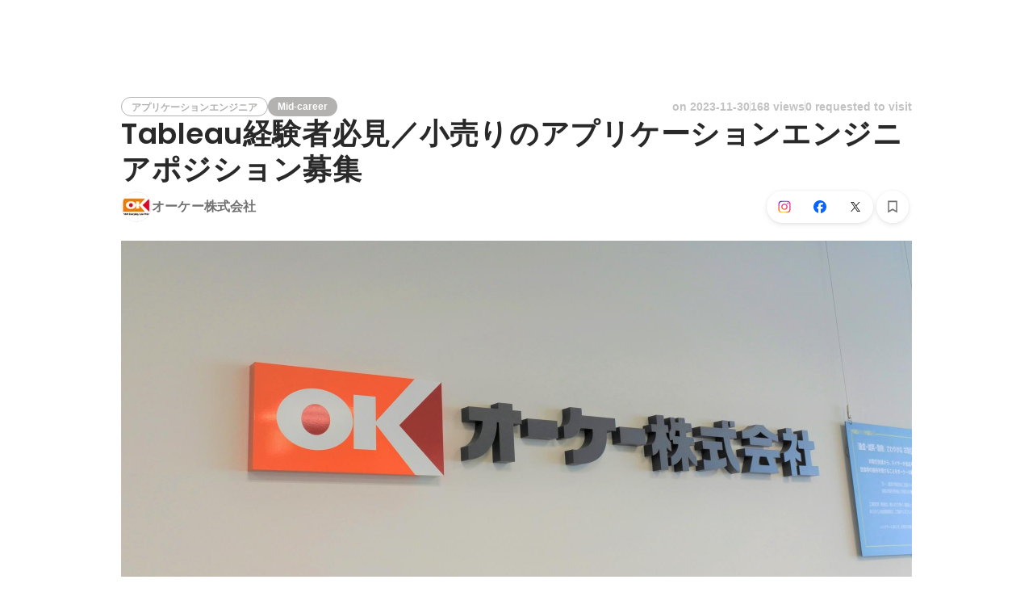

--- FILE ---
content_type: text/javascript
request_url: https://d3h6oc2shi7z5u.cloudfront.net/84e896bf9e3800d994c1e9bcb65331474efe35d1/_next/static/chunks/7210-60aee1d3bd54d64b.js
body_size: 19569
content:
"use strict";(self.webpackChunk_N_E=self.webpackChunk_N_E||[]).push([[7210],{27210:function(e,t,n){n.d(t,{$:function(){return oF}});var o,r,i,a,s,c,l,p,u,d,m,f,h,g=n(28416),y=n(38148),w=n(86854),k=n(92028),b=n.n(k),v=n(67294),x=function(e){var t=(0,v.useState)(b().factory(e)),n=(0,w.Z)(t,2),o=n[0],r=n[1];return(0,v.useEffect)(function(){r(b().factory(e))},[e]),o},L=n(15671),C=n(43144),_=n(82963),I=n(61120),F=n(60136),E=n(4942);function S(){try{var e=!Boolean.prototype.valueOf.call(Reflect.construct(Boolean,[],function(){}))}catch(e){}return(S=function(){return!!e})()}var P=function(e){function t(){(0,L.Z)(this,t);for(var e,n,o,r=arguments.length,i=Array(r),a=0;a<r;a++)i[a]=arguments[a];return n=t,o=[].concat(i),n=(0,I.Z)(n),e=(0,_.Z)(this,S()?Reflect.construct(n,o||[],(0,I.Z)(this).constructor):n.apply(this,o)),(0,E.Z)(e,"state",{hasError:!1}),e}return(0,F.Z)(t,e),(0,C.Z)(t,[{key:"componentDidCatch",value:function(e,t){var n,o;null===(n=(o=this.props).onCatch)||void 0===n||n.call(o,e,t)}},{key:"render",value:function(){var e=this.props.children;return this.state.hasError?null:e}}],[{key:"getDerivedStateFromError",value:function(e){return{hasError:!0}}}])}(v.PureComponent),A=(0,v.createContext)(null),Z=function(){var e=(0,v.useContext)(A);if(!e)throw Error("must set to env by AppEnvContext.Provider");return e.env},O=n(64934),W=n(83281),N=n(52853),B=n(15861),D=n(75983),M=n(60350),T=n(64687),j=n.n(T),H=n(57613),V=n(37325),z=n(13658),R=n(71002),U=n(68929),q=n.n(U),G=n(11865),J=n.n(G);function K(e,t){var n="camelCase"===t?function(e,t){return q()(t)}:"snake_case"===t?function(e,t){return J()(t)}:t;return function e(t){if(Array.isArray(t))return t.map(function(t){return e(t)});if("object"===(0,R.Z)(t)&&null!==t&&!Array.isArray(t)){var o={};return Object.entries(t).map(function(t){var r=(0,w.Z)(t,2),i=r[0],a=r[1];o[n(a,i)]=e(a)}),o}return t}(e)}var $=n(88467);function Q(){try{var e=!Boolean.prototype.valueOf.call(Reflect.construct(Boolean,[],function(){}))}catch(e){}return(Q=function(){return!!e})()}var Y=function(e){function t(e,n){var o,r,i;return(0,L.Z)(this,t),r=t,i=[e],r=(0,I.Z)(r),o=(0,_.Z)(this,Q()?Reflect.construct(r,i||[],(0,I.Z)(this).constructor):r.apply(this,i)),(0,E.Z)(o,"res",void 0),o.name="HttpError",o.message=e,o.res=n,o}return(0,F.Z)(t,e),(0,C.Z)(t,[{key:"response",get:function(){return this.res}}])}((0,$.Z)(Error)),X=function(e){if(e.ok||e.redirected)return e;switch(e.status){case 400:throw new Y("Bad Request",e);case 401:throw new Y("Unauthorized",e);case 402:throw new Y("Payment Required",e);case 403:throw new Y("Forbidden",e);case 404:throw new Y("Not Found",e);case 405:throw new Y("Method Not Allowed",e);case 406:throw new Y("Not Acceptable",e);case 407:throw new Y("Proxy Authentication Required",e);case 408:throw new Y("Request Timeout",e);case 409:throw new Y("Conflict",e);case 410:throw new Y("Gone",e);case 411:throw new Y("Length Required",e);case 412:throw new Y("Precondition Failed",e);case 413:throw new Y("Payload Too Large",e);case 414:throw new Y("URI Too Long",e);case 415:throw new Y("Unsupported Media Type",e);case 416:throw new Y("Range Not Satisfiable",e);case 417:throw new Y("Expectation Failed",e);case 418:throw new Y("I'm a teapot",e);case 421:throw new Y("Misdirected Request",e);case 422:throw new Y("Unprocessable Entity",e);case 423:throw new Y("Locked",e);case 424:throw new Y("Failed Dependency",e);case 425:throw new Y("Too Early",e);case 426:throw new Y("Upgrade Required",e);case 428:throw new Y("Precondition Required",e);case 429:throw new Y("Too Many Requests",e);case 431:throw new Y("Request Header Fields Too Large",e);case 451:throw new Y("Unavailable For Legal Reasons",e);case 500:throw new Y("Internal Server Error",e);case 501:throw new Y("Not Implemented",e);case 502:throw new Y("Bad Gateway",e);case 503:throw new Y("Service Unavailable",e);case 504:throw new Y("Gateway Timeout",e);case 505:throw new Y("HTTP Version Not Supported",e);case 506:throw new Y("Variant Also Negotiates",e);case 507:throw new Y("Insufficient Storage",e);case 508:throw new Y("Loop Detected",e);case 510:throw new Y("Not Extended",e);case 511:throw new Y("Network Authentication Required",e);default:throw new Y("Unexpected Error",e)}},ee=function(e,t){return fetch(e,t).catch(function(e){throw e}).then(X)},et={visit:{development:"http://localhost:3000",sandbox:"https://sandbox.wantedly.com",qa:"https://qa.wantedly.com",production:"https://www.wantedly.com"},perk:{development:"http://localhost:3039",sandbox:"https://perk-sandbox.wantedly.com",qa:"https://perk-qa.wantedly.com",production:"https://perk.wantedly.com/"},accounts:{development:"http://localhost:3002",sandbox:"https://accounts-sandbox.wantedly.com",qa:"https://accounts-qa.wantedly.com",production:"https://accounts.wantedly.com"},adminFrontend:{development:"http://localhost:3031",sandbox:"https://admin-sandbox.wantedly.com",qa:"https://admin-qa.wantedly.com",production:"https://admin.wantedly.com"}},en=/^https:\/\/(?:([A-z\d-]+)\.)?(?:[A-z\d]+-)?(?:qa|sandbox)\.wantedly\.com\/?$/,eo=function(e,t){if("production"===t||void 0===window)return e;var n=window.location.origin.toLowerCase(),o=en.exec(n);if(null===o)return e;var r=o[1];if(void 0===r)return e;var i=new URL(e);return i.hostname="".concat(r,".").concat(i.hostname),i.toString().replace(/\/$/,"")},er=(0,C.Z)(function e(t,n){(0,L.Z)(this,e),(0,E.Z)(this,"apiHost",void 0),this.apiHost=eo(et[t][n],n)},[{key:"getApiHost",value:function(){return this.apiHost}}]);function ei(e,t){var n=Object.keys(e);if(Object.getOwnPropertySymbols){var o=Object.getOwnPropertySymbols(e);t&&(o=o.filter(function(t){return Object.getOwnPropertyDescriptor(e,t).enumerable})),n.push.apply(n,o)}return n}function ea(e){for(var t=1;t<arguments.length;t++){var n=null!=arguments[t]?arguments[t]:{};t%2?ei(Object(n),!0).forEach(function(t){(0,E.Z)(e,t,n[t])}):Object.getOwnPropertyDescriptors?Object.defineProperties(e,Object.getOwnPropertyDescriptors(n)):ei(Object(n)).forEach(function(t){Object.defineProperty(e,t,Object.getOwnPropertyDescriptor(n,t))})}return e}function es(){try{var e=!Boolean.prototype.valueOf.call(Reflect.construct(Boolean,[],function(){}))}catch(e){}return(es=function(){return!!e})()}var ec={mode:"cors",headers:{Accept:"application/json","Content-Type":"application/json"}},el=function(e){var t,n,o,r,i,a,s,c,l,p,u,d,m,f,h,g,y,w,k;function b(e){var t,n;return(0,L.Z)(this,b),t=b,n=["visit",e],t=(0,I.Z)(t),(0,_.Z)(this,es()?Reflect.construct(t,n||[],(0,I.Z)(this).constructor):t.apply(this,n))}return(0,F.Z)(b,e),(0,C.Z)(b,[{key:"getJobs",value:(t=(0,B.Z)(j().mark(function e(){var t,n,o,r;return j().wrap(function(e){for(;;)switch(e.prev=e.next){case 0:return t="company_id,job_id,role,selected,user_id",n="".concat(this.getApiHost(),"/api/v2/jobs?fields=").concat(t),e.next=4,fetch(n,ea(ea({},ec),{},{method:"GET",credentials:"include"}));case 4:return o=e.sent,e.next=7,o.json();case 7:return r=e.sent,e.abrupt("return",K(r,"camelCase"));case 9:case"end":return e.stop()}},e,this)})),function(){return t.apply(this,arguments)})},{key:"getUser",value:(n=(0,B.Z)(j().mark(function e(t){var n,o,r,i,a;return j().wrap(function(e){for(;;)switch(e.prev=e.next){case 0:return n="id,name,avatar.url",o="avatar",r="".concat(this.getApiHost(),"/api/v2/users/").concat(t,"?fields=").concat(n,"&include=").concat(o),e.next=5,fetch(r,ea(ea({},ec),{},{method:"GET"}));case 5:return i=e.sent,e.next=8,i.json();case 8:return a=e.sent,e.abrupt("return",K(a,"camelCase"));case 10:case"end":return e.stop()}},e,this)})),function(e){return n.apply(this,arguments)})},{key:"getCompany",value:(o=(0,B.Z)(j().mark(function e(t){var n,o,r,i,a;return j().wrap(function(e){for(;;)switch(e.prev=e.next){case 0:return n="id,name,avatar.url,company_path",o="avatar",r="".concat(this.getApiHost(),"/api/v2/companies/").concat(t,"?fields=").concat(n,"&include=").concat(o),e.next=5,fetch(r,ea(ea({},ec),{},{method:"GET"}));case 5:return i=e.sent,e.next=8,i.json();case 8:return a=e.sent,e.abrupt("return",K(a,"camelCase"));case 10:case"end":return e.stop()}},e,this)})),function(e){return o.apply(this,arguments)})},{key:"getConnectionRequests",value:(r=(0,B.Z)(j().mark(function e(){var t,n,o;return j().wrap(function(e){for(;;)switch(e.prev=e.next){case 0:if(this.getApiHost()){e.next=2;break}return e.abrupt("return",{friendRequestCount:0,friendRequests:[]});case 2:return t="".concat(this.getApiHost(),"/user/friends/requested.json"),e.next=5,fetch(t,ea(ea({},ec),{},{credentials:"include"}));case 5:if(204!==(n=e.sent).status){e.next=8;break}return e.abrupt("return",{friendRequestCount:0,friendRequests:[]});case 8:return e.next=10,n.json();case 10:return o=e.sent,e.abrupt("return",K(o,"camelCase"));case 12:case"end":return e.stop()}},e,this)})),function(){return r.apply(this,arguments)})},{key:"acceptConnectionRequest",value:(i=(0,B.Z)(j().mark(function e(t){var n,o;return j().wrap(function(e){for(;;)switch(e.prev=e.next){case 0:if(this.getApiHost()){e.next=2;break}return e.abrupt("return",!1);case 2:return n="".concat(this.getApiHost(),"/user/friend_requests/").concat(t,"/accept"),e.next=5,fetch(n,ea(ea({},ec),{},{method:"PATCH",credentials:"include"}));case 5:return o=e.sent,e.abrupt("return",200===o.status);case 7:case"end":return e.stop()}},e,this)})),function(e){return i.apply(this,arguments)})},{key:"rejectConnectionRequest",value:(a=(0,B.Z)(j().mark(function e(t){var n,o;return j().wrap(function(e){for(;;)switch(e.prev=e.next){case 0:if(this.getApiHost()){e.next=2;break}return e.abrupt("return",!1);case 2:return n="".concat(this.getApiHost(),"/user/friend_requests/").concat(t,"/reject"),e.next=5,fetch(n,ea(ea({},ec),{},{method:"PATCH",credentials:"include"}));case 5:return o=e.sent,e.abrupt("return",200===o.status);case 7:case"end":return e.stop()}},e,this)})),function(e){return a.apply(this,arguments)})},{key:"getPymk",value:(s=(0,B.Z)(j().mark(function e(){var t,n,o;return j().wrap(function(e){for(;;)switch(e.prev=e.next){case 0:if(this.getApiHost()){e.next=2;break}return e.abrupt("return",{connectSuggestions:[]});case 2:return t="".concat(this.getApiHost(),"/user/connect_suggestions"),e.next=5,fetch(t,ea(ea({},ec),{},{method:"GET",credentials:"include"}));case 5:return n=e.sent,e.next=8,n.json();case 8:return o=e.sent,e.abrupt("return",K(o,"camelCase"));case 10:case"end":return e.stop()}},e,this)})),function(){return s.apply(this,arguments)})},{key:"sendConnectionRequest",value:(c=(0,B.Z)(j().mark(function e(t){var n,o;return j().wrap(function(e){for(;;)switch(e.prev=e.next){case 0:if(this.getApiHost()){e.next=2;break}return e.abrupt("return",!1);case 2:return n="".concat(this.getApiHost(),"/user/connection_requests"),e.next=5,fetch(n,ea(ea({},ec),{},{method:"POST",credentials:"include",body:JSON.stringify({target_user_id:t})}));case 5:return o=e.sent,e.abrupt("return",201===o.status);case 7:case"end":return e.stop()}},e,this)})),function(e){return c.apply(this,arguments)})},{key:"getProjectMessages",value:(l=(0,B.Z)(j().mark(function e(t,n){var o,r,i;return j().wrap(function(e){for(;;)switch(e.prev=e.next){case 0:if(this.getApiHost()){e.next=2;break}return e.abrupt("return",{unreadCount:0,notifications:[],canSendAdditionalMessage:!1});case 2:return o="user"===n?"".concat(this.getApiHost(),"/notifications/project_messages.json?page=").concat(t):"".concat(this.getApiHost(),"/enterprise/notifications/project_messages.json?page=").concat(t),e.next=5,fetch(o,ea(ea({},ec),{},{credentials:"include"}));case 5:if(204!==(r=e.sent).status){e.next=8;break}return e.abrupt("return",{unreadCount:0,notifications:[],canSendAdditionalMessage:!1});case 8:return e.next=10,r.json();case 10:return i=e.sent,e.abrupt("return",K(i,"camelCase"));case 12:case"end":return e.stop()}},e,this)})),function(e,t){return l.apply(this,arguments)})},{key:"getRecentNotifications",value:(p=(0,B.Z)(j().mark(function e(t,n){var o,r,i;return j().wrap(function(e){for(;;)switch(e.prev=e.next){case 0:if(this.getApiHost()){e.next=2;break}return e.abrupt("return",{unreadCount:0,notifications:[]});case 2:return o="user"===n?"".concat(this.getApiHost(),"/notifications/recent.json?page=").concat(t):"".concat(this.getApiHost(),"/enterprise/notifications/recent.json?page=").concat(t),e.next=5,fetch(o,ea(ea({},ec),{},{credentials:"include"}));case 5:if(204!==(r=e.sent).status){e.next=8;break}return e.abrupt("return",{unreadCount:0,notifications:[]});case 8:return e.next=10,r.json();case 10:return i=e.sent,e.abrupt("return",K(i,"camelCase"));case 12:case"end":return e.stop()}},e,this)})),function(e,t){return p.apply(this,arguments)})},{key:"searchAutoComplete",value:(u=(0,B.Z)(j().mark(function e(t){var n,o,r;return j().wrap(function(e){for(;;)switch(e.prev=e.next){case 0:return n="".concat(this.getApiHost(),"/api/v2/user_context/global_search"),e.next=3,fetch("".concat(n,"?query=").concat(t),ea(ea({},ec),{},{method:"GET",credentials:"include"}));case 3:return o=e.sent,e.next=6,o.json();case 6:return r=e.sent,e.abrupt("return",K(r,"camelCase"));case 8:case"end":return e.stop()}},e,this)})),function(e){return u.apply(this,arguments)})},{key:"markAllAsRead",value:(d=(0,B.Z)(j().mark(function e(t){var n;return j().wrap(function(e){for(;;)switch(e.prev=e.next){case 0:return n="user"===t?"".concat(this.getApiHost(),"/notifications/mark_all_as_read"):"".concat(this.getApiHost(),"/enterprise/notifications/mark_all_as_read"),e.next=3,fetch(n,ea(ea({},ec),{},{method:"PATCH",credentials:"include"}));case 3:case"end":return e.stop()}},e,this)})),function(e){return d.apply(this,arguments)})},{key:"markAllAsClicked",value:(m=(0,B.Z)(j().mark(function e(t){var n;return j().wrap(function(e){for(;;)switch(e.prev=e.next){case 0:return n="user"===t?"".concat(this.getApiHost(),"/notifications/mark_all_as_clicked"):"".concat(this.getApiHost(),"/enterprise/notifications/mark_all_as_clicked"),e.next=3,fetch(n,ea(ea({},ec),{},{method:"PATCH",credentials:"include"}));case 3:case"end":return e.stop()}},e,this)})),function(e){return m.apply(this,arguments)})},{key:"getLoginMissionContent",value:(f=(0,B.Z)(j().mark(function e(){var t,n,o;return j().wrap(function(e){for(;;)switch(e.prev=e.next){case 0:if(this.getApiHost()){e.next=2;break}return e.abrupt("return",{loginMissionReports:{userName:"",notificationCount:0,reports:[]},loginMissionAction:void 0});case 2:return t="".concat(this.getApiHost(),"/notifications/login_mission.json"),e.next=5,fetch(t,ea(ea({},ec),{},{method:"GET",credentials:"include"}));case 5:return n=e.sent,e.next=8,n.json();case 8:return o=e.sent,e.abrupt("return",K(o,"camelCase"));case 10:case"end":return e.stop()}},e,this)})),function(){return f.apply(this,arguments)})},{key:"updateLoginMissionReport",value:(h=(0,B.Z)(j().mark(function e(t,n){var o;return j().wrap(function(e){for(;;)switch(e.prev=e.next){case 0:if(this.getApiHost()){e.next=2;break}return e.abrupt("return");case 2:return o="".concat(this.getApiHost(),"/notifications/login_mission_report/").concat(t,"?user_action=").concat(n),e.next=5,fetch(o,ea(ea({},ec),{},{method:"PATCH",credentials:"include"}));case 5:case"end":return e.stop()}},e,this)})),function(e,t){return h.apply(this,arguments)})},{key:"updateLoginMissionAction",value:(g=(0,B.Z)(j().mark(function e(t,n){var o;return j().wrap(function(e){for(;;)switch(e.prev=e.next){case 0:if(this.getApiHost()){e.next=2;break}return e.abrupt("return");case 2:return o="".concat(this.getApiHost(),"/notifications/login_mission_action/").concat(t,"?user_action=").concat(n),e.next=5,fetch(o,ea(ea({},ec),{},{method:"PATCH",credentials:"include"}));case 5:case"end":return e.stop()}},e,this)})),function(e,t){return g.apply(this,arguments)})},{key:"updateLocale",value:(y=(0,B.Z)(j().mark(function e(t){var n,o;return j().wrap(function(e){for(;;)switch(e.prev=e.next){case 0:if(this.getApiHost()){e.next=2;break}return e.abrupt("return",!1);case 2:return n="".concat(this.getApiHost(),"/user/preference/locale"),e.next=5,ee(n,ea(ea({},ec),{},{method:"PUT",credentials:"include",body:JSON.stringify({locale:t})}));case 5:return o=e.sent,e.abrupt("return",200===o.status);case 7:case"end":return e.stop()}},e,this)})),function(e){return y.apply(this,arguments)})},{key:"updateCountry",value:(w=(0,B.Z)(j().mark(function e(t){var n,o;return j().wrap(function(e){for(;;)switch(e.prev=e.next){case 0:if(this.getApiHost()){e.next=2;break}return e.abrupt("return",!1);case 2:return n="".concat(this.getApiHost(),"/user/preference/country"),e.next=5,ee(n,ea(ea({},ec),{},{method:"PUT",credentials:"include",body:JSON.stringify({country:t})}));case 5:return o=e.sent,e.abrupt("return",200===o.status);case 7:case"end":return e.stop()}},e,this)})),function(e){return w.apply(this,arguments)})},{key:"sendFeedback",value:(k=(0,B.Z)(j().mark(function e(t){var n,o;return j().wrap(function(e){for(;;)switch(e.prev=e.next){case 0:if(this.getApiHost()){e.next=2;break}return e.abrupt("return",!1);case 2:return n="".concat(this.getApiHost(),"/feedbacks"),e.next=5,ee(n,ea(ea({},ec),{},{method:"POST",credentials:"include",body:JSON.stringify({human:!0,message:t})}));case 5:return o=e.sent,e.abrupt("return",200===o.status);case 7:case"end":return e.stop()}},e,this)})),function(e){return k.apply(this,arguments)})}])}(er),ep=function(){var e=Z();return(0,v.useMemo)(function(){return{visitApiClient:new el(e)}},[e])},eu=n(30168),ed=n(87462),em=n(45987),ef=n(83337),eh=n(30344),eg=n(84834),ey=n(84498),ew=n(85563),ek=n(96878),eb=n(94283),ev=["appearance","textStyle","shape","elevation","disabled","display"],ex=v.forwardRef(function(e,t){var n=e.appearance,o=void 0===n?"translucent":n,r=e.textStyle,i=e.shape,a=e.elevation,s=void 0===a?0:a,c=e.disabled,l=void 0!==c&&c,p=e.display,u=(0,em.Z)(e,ev),d=(0,eh.F)(),m=(0,eg.w)({hoverable:!0,pressable:!1,focusable:!0,disabled:l,touchArea:{touch:"focus",cursor:"text",display:p,disabled:l}}),f=m.TouchArea,h=m.touchAreaProps,g=m.targetRef,y=m.reaction,w=m.targetProps,k="translucent"===o||"clear"===o?"color":"elevation",b=(0,ey.N)({reactionType:k,reaction:y,elevation:s,overlayType:"black",background:{translucent:O.O.blackAlpha50,clear:"none",solid:O.O.white}[o]}),x=(0,ef.BN)(void 0===r?"body2":r),L=(0,ew.q)(t,g);return v.createElement(f,h,v.createElement(eC,(0,ed.Z)({},w,{reaction:b,textStyle:x,shape:void 0===i?"R4":i,elevation:"elevation"===k?s:null,disabled:l,appearance:o,ref:L,$device:d},u)))}),eL=(0,g.iv)(o||(o=(0,eu.Z)(["\n  cursor: ",";\n  padding: 6px 12px;\n  caret-color: ",";\n  width: 100%;\n\n  &::placeholder {\n    color: ",";\n  }\n  &:hover::placeholder,\n  &:focus::placeholder {\n    color: ",";\n  }\n"])),function(e){return e.disabled?"initial":"text"},O.O.blueBright400,function(e){return"clear"===e.appearance?O.O.blackAlpha300:O.O.blackAlpha400},O.O.blackAlpha400),eC=g.ZP.textarea.withConfig({displayName:"TextArea__StyledTextArea",componentId:"sc-dlorok-0"})(["",";"],(0,ek.E)(eb.iT,eL)),e_=n(38036),eI={JP:"https://help.wantedly.com/hc/ja/requests/new",SG:"https://help.wantedly.com/hc/en-us/requests/new",HK:"https://help.wantedly.com/hc/en-us/requests/new"},eF=function(e){var t,n,o=e.country,r=e.companyPageInfo,i=(0,y.QT)(e_.s).t,a=ep().visitApiClient,s=(0,v.useState)(""),c=(0,w.Z)(s,2),l=c[0],p=c[1],u=(0,v.useState)(null),d=(0,w.Z)(u,2),m=d[0],f=d[1],h=(0,v.useState)(!1),g=(0,w.Z)(h,2),k=g[0],b=g[1],x=(t=(0,B.Z)(j().mark(function e(t){return j().wrap(function(e){for(;;)switch(e.prev=e.next){case 0:if(t.preventDefault(),!(!a||0===l.length)){e.next=3;break}return e.abrupt("return");case 3:if(!(r&&function(e){return eE.some(function(t){return t.test(e)})}(l))||confirm(i("footer/FeedbackForm/marketingMessageWarning",{company:r.name}))){e.next=7;break}return e.abrupt("return");case 7:return e.prev=7,e.next=10,a.sendFeedback(l);case 10:e.sent&&b(!0),e.next=18;break;case 14:throw e.prev=14,e.t0=e.catch(7),f({type:"error",message:i("footer/FeedbackForm/networkError")}),e.t0;case 18:case"end":return e.stop()}},e,null,[[7,14]])})),function(e){return t.apply(this,arguments)});return v.createElement(eS,null,k?v.createElement(v.Fragment,null,v.createElement(eB,null,v.createElement(eD,null,v.createElement(ej,null),v.createElement(eM,null,i("footer/FeedbackForm/thanksForFeedbackTitle"))),v.createElement(eT,null,i("footer/FeedbackForm/thanksForFeedbackBody1")),v.createElement(eT,null,i("footer/FeedbackForm/thanksForFeedbackBody2"))),v.createElement(eN,{as:"a",appearance:"base",size:"medium",elevation:0,href:eI[o],rel:"noreferrer noopener",target:"_blank",style:{padding:"0 20px"}},i("footer/FeedbackForm/needToSupportLong"))):v.createElement(eP,{onSubmit:function(e){return x(e)}},v.createElement(eA,null,v.createElement(eZ,{name:"message",display:"block",placeholder:i("footer/FeedbackForm/placeholder"),onChange:function(e){return p(e.target.value)},value:l,style:{cursor:"text",border:"none"}})),v.createElement(eO,null,v.createElement(eN,{as:"a",appearance:"clear",size:"medium",elevation:0,href:eI[o],rel:"noreferrer noopener",target:"_blank",style:{padding:"0 20px"}},i("footer/FeedbackForm/needToSupport")),v.createElement(eW,{type:"submit",disabled:""===l},i("footer/FeedbackForm/submit")))),v.createElement(H.F,{visible:!!m,timeout:2e3,handleClose:function(){return f(null)},popType:"bottom-up",toastType:null!==(n=null==m?void 0:m.type)&&void 0!==n?n:"primary"},null==m?void 0:m.message))},eE=[/お世話になります/,/株式会社.{0,12}の?.{2,6}(です。|と申します|でございます)/,/突然の(ご)?連絡(、)?(大変)?(失礼(いた|致)?します|(恐|おそ)れ(入|い)ります)/,/情報交換/,/打ち(合|あ)わせ/,/連絡(差し(上|あ)げ|いたし|致し)/],eS=g.ZP.div.withConfig({displayName:"FeedbackForm__Base",componentId:"sc-k1iym7-0"})(["display:flex;flex-direction:column;align-items:flex-end;width:100%;"]),eP=g.ZP.form.withConfig({displayName:"FeedbackForm__Form",componentId:"sc-k1iym7-1"})([""]),eA=g.ZP.div.withConfig({displayName:"FeedbackForm__TextAreaWrapper",componentId:"sc-k1iym7-2"})(["display:block;width:100%;max-width:480px;"]),eZ=(0,g.ZP)(ex).withConfig({displayName:"FeedbackForm__StyledTextArea",componentId:"sc-k1iym7-3"})(["height:116px;resize:none;"]),eO=g.ZP.div.withConfig({displayName:"FeedbackForm__Actions",componentId:"sc-k1iym7-4"})(["display:flex;flex-wrap:wrap-reverse;justify-content:flex-end;"]),eW=(0,g.ZP)(V.z).attrs({appearance:"base",size:"medium",elevation:0,type:"submit"}).withConfig({displayName:"FeedbackForm__SubmitButton",componentId:"sc-k1iym7-5"})(["padding:0 20px;"]),eN=V.z,eB=g.ZP.div.withConfig({displayName:"FeedbackForm__ThanksForFeedbackMessage",componentId:"sc-k1iym7-6"})(["display:flex;flex-direction:column;padding:12px;margin:6px;width:calc(100% - 12px);max-width:480px;box-sizing:border-box;border-radius:4px;background-color:",";"],O.O.blackAlpha50),eD=g.ZP.div.withConfig({displayName:"FeedbackForm__ThanksForFeedbackHeader",componentId:"sc-k1iym7-7"})(["display:flex;flex-direction:row;align-items:center;margin-bottom:8px;"]),eM=(0,g.ZP)(z.x).attrs({appearance:"headline3"}).withConfig({displayName:"FeedbackForm__ThanksForFeedbackTitleText",componentId:"sc-k1iym7-8"})(["margin-left:8px;color:",";"],O.O.blackAlpha500),eT=(0,g.ZP)(z.x).attrs({appearance:"body2"}).withConfig({displayName:"FeedbackForm__ThanksForFeedbackBodyText",componentId:"sc-k1iym7-9"})(["color:",";"],O.O.blackAlpha700),ej=(0,g.ZP)(D.p).attrs({Icon:M.f}).withConfig({displayName:"FeedbackForm__CheckIcon",componentId:"sc-k1iym7-10"})(["width:24px;height:24px;color:",";"],O.O.blue400),eH=n(41451),eV=n(51265),ez=n(31187),eR=n(18419),eU=n(51291),eq=n(18640),eG=n(24480),eJ="undefined"==typeof window,eK=["JP","SG"],e$={JP:(0,eV.VD)(e_.s,"footer/AreaSwitcher/jp"),SG:(0,eV.VD)(e_.s,"footer/AreaSwitcher/sg"),HK:(0,eV.VD)(e_.s,"footer/AreaSwitcher/hk")},eQ=function(e){var t,n=e.country,o=(0,eq.w)(),r=o.menuProps,i=o.inputProps,a=o.open,s=o.close,c=(0,v.useState)(null),l=(0,w.Z)(c,2),p=l[0],u=l[1],d=(0,v.useState)(n),m=(0,w.Z)(d,2),f=m[0],h=m[1],g=ep().visitApiClient,k=(0,v.useCallback)((t=(0,B.Z)(j().mark(function e(t){return j().wrap(function(e){for(;;)switch(e.prev=e.next){case 0:return e.next=2,g.updateCountry(t);case 2:e.sent&&(h(t),eJ||window.location.reload()),s();case 5:case"end":return e.stop()}},e)})),function(e){return t.apply(this,arguments)}),[s,g]),b=(0,v.useCallback)(function(e){if(r.isOpen)switch(e.preventDefault(),e.key){case"ArrowDown":u(function(e){return null===e?0:(e+1)%eK.length});break;case"ArrowUp":u(function(e){return null===e?eK.length-1:(eK.length+e-1)%eK.length});break;case"Enter":null!==p&&k(eK[p])}},[p,k,r.isOpen]);return(0,v.useEffect)(function(){r.isOpen||u(null)},[r]),(0,v.useEffect)(function(){return document.addEventListener("keydown",b),function(){document.removeEventListener("keydown",b)}},[b]),v.createElement(eY,null,v.createElement(eX,(0,ed.Z)({onClick:a},i,{isOpen:r.isOpen}),f?v.createElement(y.vN.Dynamic,{book:e_.s,id:e$[f]}):v.createElement(y.vN,{book:e_.s,id:"footer/AreaSwitcher/undefined"}),v.createElement(e8,null,r.isOpen?v.createElement(e4,{Icon:ez.C}):v.createElement(e4,{Icon:eR.I}))),v.createElement(eq.v,r,v.createElement(e0,{size:"ultradense"},eK.map(function(e,t){return v.createElement(e1,{key:e,onClick:function(){return k(e)},onMouseEnter:function(){return u(t)},focus:t===p},v.createElement(e2,null,v.createElement(y.vN.Dynamic,{book:e_.s,id:e$[e]})),v.createElement(e5,{style:{visibility:e===f?"visible":"hidden"}}))}))))},eY=g.ZP.div.withConfig({displayName:"AreaSwitcher__Base",componentId:"sc-15hfkcr-0"})([""]),eX=(0,g.ZP)(V.z).attrs({appearance:"clear"}).withConfig({displayName:"AreaSwitcher__SelectButton",componentId:"sc-15hfkcr-1"})(["padding:4px;font-weight:400 !important;font-size:14px;line-height:24px;color:",";&:hover,&:active{color:",";}"],function(e){return e.isOpen?O.O.blackAlpha800:O.O.blackAlpha700},O.O.blackAlpha800),e0=(0,g.ZP)(eG.aV).withConfig({displayName:"AreaSwitcher__StyledList",componentId:"sc-15hfkcr-2"})(["flex:2;min-width:96px;overflow-y:auto;"]),e1=(0,g.ZP)(eG.HC).withConfig({displayName:"AreaSwitcher__StyledListItem",componentId:"sc-15hfkcr-3"})(["display:flex;",";"],function(e){return e.focus&&(0,g.iv)(r||(r=(0,eu.Z)(["\n      background: none;\n      background-color: ",";\n    "])),O.O.blackAlpha50)}),e2=g.ZP.div.withConfig({displayName:"AreaSwitcher__ListItemContent",componentId:"sc-15hfkcr-4"})(["flex-grow:1;"]),e4=(0,g.ZP)(D.p).attrs({width:24,height:24}).withConfig({displayName:"AreaSwitcher__TriangleIcon",componentId:"sc-15hfkcr-5"})(["position:absolute;left:0;color:unset;vertical-align:top;"]),e5=(0,g.ZP)(D.p).attrs({Icon:eU.J}).withConfig({displayName:"AreaSwitcher__CheckIcon",componentId:"sc-15hfkcr-6"})(["margin-left:16px;color:",";cursor:pointer;"],O.O.blueBright400),e8=g.ZP.span.withConfig({displayName:"AreaSwitcher__IconWrapper",componentId:"sc-15hfkcr-7"})(["position:relative;display:inline-block;width:24px;height:24px;vertical-align:top;"]),e3=["ja","en"],e6={ja:(0,eV.VD)(e_.s,"footer/LocaleSwitcher/ja"),en:(0,eV.VD)(e_.s,"footer/LocaleSwitcher/en")},e7=function(e){var t,n=e.currentLocale,o=(0,eq.w)(),r=o.menuProps,i=o.inputProps,a=o.open,s=o.close,c=(0,v.useState)(null),l=(0,w.Z)(c,2),p=l[0],u=l[1],d=(0,v.useState)(n),m=(0,w.Z)(d,2),f=m[0],h=m[1],g=ep().visitApiClient,k=(0,v.useCallback)((t=(0,B.Z)(j().mark(function e(t){return j().wrap(function(e){for(;;)switch(e.prev=e.next){case 0:return e.next=2,g.updateLocale(t);case 2:e.sent&&(h(t),eJ||window.location.reload()),s();case 5:case"end":return e.stop()}},e)})),function(e){return t.apply(this,arguments)}),[s,g]),b=(0,v.useCallback)(function(e){if(r.isOpen)switch(e.preventDefault(),e.key){case"ArrowDown":u(function(e){return null===e?0:(e+1)%e3.length});break;case"ArrowUp":u(function(e){return null===e?e3.length-1:(e3.length+e-1)%e3.length});break;case"Enter":null!==p&&k(e3[p])}},[p,k,r.isOpen]);return(0,v.useEffect)(function(){r.isOpen||u(null)},[r]),(0,v.useEffect)(function(){return document.addEventListener("keydown",b),function(){document.removeEventListener("keydown",b)}},[b]),v.createElement(e9,null,v.createElement(te,(0,ed.Z)({onClick:a},i,{isOpen:r.isOpen}),v.createElement(y.vN.Dynamic,{book:e_.s,id:e6[f]}),v.createElement(ta,null,v.createElement(tr,{Icon:eR.I,style:{display:r.isOpen?"none":"block"}}),v.createElement(tr,{Icon:ez.C,style:{display:r.isOpen?"block":"none"}}))),v.createElement(eq.v,r,v.createElement(tt,{size:"ultradense"},e3.map(function(e,t){return v.createElement(tn,{key:e,onClick:function(){return k(e)},onMouseEnter:function(){return u(t)},focus:t===p},v.createElement(to,null,v.createElement(y.vN.Dynamic,{book:e_.s,id:e6[e]})),v.createElement(ti,{style:{visibility:e===f?"visible":"hidden"}}))}))))},e9=g.ZP.div.withConfig({displayName:"LocaleSwitcher__Base",componentId:"sc-1ml36rm-0"})([""]),te=(0,g.ZP)(V.z).attrs({appearance:"clear"}).withConfig({displayName:"LocaleSwitcher__SelectButton",componentId:"sc-1ml36rm-1"})(["padding:4px;font-weight:400 !important;font-size:14px;line-height:24px;color:",";&:hover,&:active{color:",";}"],function(e){return e.isOpen?O.O.blackAlpha800:O.O.blackAlpha700},O.O.blackAlpha800),tt=(0,g.ZP)(eG.aV).withConfig({displayName:"LocaleSwitcher__StyledList",componentId:"sc-1ml36rm-2"})(["flex:2;min-width:96px;overflow-y:auto;"]),tn=(0,g.ZP)(eG.HC).withConfig({displayName:"LocaleSwitcher__StyledListItem",componentId:"sc-1ml36rm-3"})(["display:flex;",";"],function(e){return e.focus&&(0,g.iv)(i||(i=(0,eu.Z)(["\n      background: none;\n      background-color: ",";\n    "])),O.O.blackAlpha50)}),to=g.ZP.div.withConfig({displayName:"LocaleSwitcher__ListItemContent",componentId:"sc-1ml36rm-4"})(["flex-grow:1;"]),tr=(0,g.ZP)(D.p).attrs({width:24,height:24}).withConfig({displayName:"LocaleSwitcher__TriangleIcon",componentId:"sc-1ml36rm-5"})(["position:absolute;left:0;color:unset;vertical-align:top;"]),ti=(0,g.ZP)(D.p).attrs({Icon:eU.J}).withConfig({displayName:"LocaleSwitcher__CheckIcon",componentId:"sc-1ml36rm-6"})(["margin-left:16px;color:",";cursor:pointer;"],O.O.blueBright400),ta=g.ZP.span.withConfig({displayName:"LocaleSwitcher__IconWrapper",componentId:"sc-1ml36rm-7"})(["position:relative;display:inline-block;width:24px;height:24px;vertical-align:top;"]),ts={mobile:"screen and (max-width: ".concat(560,"px)"),tablet:"screen and (min-width: ".concat(561,"px) and (max-width: ").concat(960,"px)"),laptop:"screen and (min-width: ".concat(961,"px) and (max-width: ").concat(1280,"px)"),laptopL:"screen and (min-width: ".concat(1281,"px)")};g.ZP.div.withConfig({displayName:"media__OnlyMobile",componentId:"sc-1qfk9kc-0"})(["display:none;@media ","{display:contents;}"],ts.mobile);var tc=g.ZP.div.withConfig({displayName:"media__OnlyLaptop",componentId:"sc-1qfk9kc-1"})(["display:none;@media ",",","{display:contents;}"],ts.laptop,ts.laptopL),tl=g.ZP.div.withConfig({displayName:"media__OnlyMobileOrTablet",componentId:"sc-1qfk9kc-2"})(["display:none;@media ",",","{display:contents;}"],ts.mobile,ts.tablet);g.ZP.div.withConfig({displayName:"media__OnlyTabletOrLaptop",componentId:"sc-1qfk9kc-3"})(["display:none;@media ",",",",","{display:contents;}"],ts.tablet,ts.laptop,ts.laptopL);var tp=function(e){return v.createElement(tu,{ref:e.bottomSheetRef},v.createElement(td,null,v.createElement(tm,null,e.title)),v.createElement(tf,null,v.createElement(th,null,e.items.map(function(t){return v.createElement(tg,{key:t.value,onClick:function(){return e.onClickItem(t)}},v.createElement(ty,null,t.label),e.selectedItem===t.value&&v.createElement(tw,null))}))))},tu=g.ZP.div.withConfig({displayName:"BottomSheet__Base",componentId:"sc-z6lsvu-0"})(["position:fixed;bottom:0;display:block;min-height:220px;width:100%;background-color:",";border-top-left-radius:16px;border-top-right-radius:16px;"],O.O.white),td=g.ZP.header.withConfig({displayName:"BottomSheet__Header",componentId:"sc-z6lsvu-1"})(["margin-top:8px;padding:12px 16px;"]),tm=(0,g.ZP)(z.x).attrs({appearance:"headline3"}).withConfig({displayName:"BottomSheet__Title",componentId:"sc-z6lsvu-2"})(["color:",";"],O.O.blackAlpha800),tf=g.ZP.div.withConfig({displayName:"BottomSheet__Body",componentId:"sc-z6lsvu-3"})([""]),th=g.ZP.ul.withConfig({displayName:"BottomSheet__List",componentId:"sc-z6lsvu-4"})(["list-style:none;margin:0;padding:0;"]),tg=g.ZP.li.withConfig({displayName:"BottomSheet__ListItem",componentId:"sc-z6lsvu-5"})(["position:relative;list-style:none;margin:0;padding:12px 16px;"]),ty=(0,g.ZP)(z.x).attrs({appearance:"body1"}).withConfig({displayName:"BottomSheet__ItemText",componentId:"sc-z6lsvu-6"})(["color:",";"],O.O.blackAlpha800),tw=(0,g.ZP)(D.p).attrs({Icon:M.f,width:16,height:16}).withConfig({displayName:"BottomSheet__CheckIcon",componentId:"sc-z6lsvu-7"})(["position:absolute;top:16px;right:16px;color:",";"],O.O.blueBright400),tk=n(54796),tb=n(73935),tv=function(){var e=arguments.length>0&&void 0!==arguments[0]?arguments[0]:{shouldCloseClickOverlay:!0,shouldCloseOnKeyupEscape:!0,scrollLock:!0},t=(0,v.useState)(!1),n=(0,w.Z)(t,2),o=n[0],r=n[1],i=(0,v.useRef)(null),a=(0,v.useCallback)(function(){r(!0),e.onAfterOpen&&e.onAfterOpen(),eJ||window.requestAnimationFrame(function(){i.current&&(i.current.style.opacity="0"),window.requestAnimationFrame(function(){i.current&&(i.current.style.opacity="1",i.current.style.transitionProperty="opacity",i.current.style.transitionDuration="300ms",i.current.style.transitionTimingFunction="cubic-bezier(0.3, 0.3, 0.3, 1)")})})},[e,i]),s=(0,v.useCallback)(function(){if(e.onBeforeClose&&e.onBeforeClose(),eJ){r(!1);return}window.requestAnimationFrame(function(){i.current&&(i.current.style.opacity="0",i.current.style.transitionProperty="opacity",i.current.style.transitionDuration="200ms",i.current.style.transitionTimingFunction="cubic-bezier(0.5, 0, 0.7, 0.7)")}),setTimeout(function(){r(!1)},200)},[e,i]);return(0,v.useEffect)(function(){var t=function(t){"Escape"===t.key&&e.shouldCloseOnKeyupEscape&&s()};return document.addEventListener("keyup",t),function(){return document.removeEventListener("keyup",t)}},[e.shouldCloseOnKeyupEscape,s]),(0,tk.tk)({isDisabled:!e.scrollLock||!o}),{popperProps:{ref:i,isOpen:o,onClickOverlay:(0,v.useCallback)(function(t){e.shouldCloseClickOverlay&&(t.preventDefault(),t.stopPropagation(),s())},[e.shouldCloseClickOverlay,s])},open:a,close:s}},tx=v.forwardRef(function(e,t){var n=e.isOpen,o=e.onClickOverlay,r=e.dimming,i=e.children;return n?tb.createPortal(v.createElement(tL,{ref:t,style:{backgroundColor:r||"transparent"},onClick:o},i),document.querySelector("body")):null}),tL=g.ZP.div(a||(a=(0,eu.Z)(["\n  position: fixed;\n  top: 0;\n  right: 0;\n  bottom: 0;\n  left: 0;\n"]))),tC=["JP","SG"],t_={JP:(0,eV.VD)(e_.s,"footer/AreaSwitcher/jp"),SG:(0,eV.VD)(e_.s,"footer/AreaSwitcher/sg"),HK:(0,eV.VD)(e_.s,"footer/AreaSwitcher/hk")},tI=function(e){var t,n=e.country,o=(0,v.useRef)(null),r=(0,v.useState)(n),i=(0,w.Z)(r,2),a=i[0],s=i[1],c=(0,y.QT)(e_.s).t,l=ep().visitApiClient,p=tv({shouldCloseClickOverlay:!0,shouldCloseOnKeyupEscape:!0,scrollLock:!0,onAfterOpen:function(){eJ||window.requestAnimationFrame(function(){o.current&&(o.current.style.transform="translateY(100%)"),window.requestAnimationFrame(function(){o.current&&(o.current.style.transform="translateY(0)",o.current.style.transitionProperty="transform",o.current.style.transitionDuration="300ms",o.current.style.transitionTimingFunction="cubic-bezier(0.3, 0.3, 0.3, 1)")})})},onBeforeClose:function(){eJ||window.requestAnimationFrame(function(){o.current&&(o.current.style.transform="translateY(100%)",o.current.style.transitionProperty="transform",o.current.style.transitionDuration="200ms",o.current.style.transitionTimingFunction="cubic-bezier(0.5, 0, 0.7, 0.7)")})}}),u=p.popperProps,d=p.open,m=p.close,f=(0,v.useMemo)(function(){return tC.map(function(e){return{value:e,label:c.dynamic(t_[e])}})},[c]),h=(0,v.useCallback)((t=(0,B.Z)(j().mark(function e(t){return j().wrap(function(e){for(;;)switch(e.prev=e.next){case 0:return e.next=2,l.updateCountry(t.value);case 2:e.sent&&(s(t.value),eJ||window.location.reload()),m();case 5:case"end":return e.stop()}},e)})),function(e){return t.apply(this,arguments)}),[l,m]);return v.createElement(tF,null,v.createElement(tE,{onClick:function(){return d()},isOpen:u.isOpen},a?v.createElement(y.vN.Dynamic,{book:e_.s,id:t_[a]}):v.createElement(y.vN,{book:e_.s,id:"footer/AreaSwitcher/undefined"}),v.createElement(tP,null,u.isOpen?v.createElement(tS,{Icon:ez.C}):v.createElement(tS,{Icon:eR.I}))),v.createElement(tx,(0,ed.Z)({},u,{dimming:"rgba(86, 86, 86, 0.62)"}),v.createElement(tp,{bottomSheetRef:o,title:"国を選択",items:f,selectedItem:a,onClickItem:h})))},tF=g.ZP.div.withConfig({displayName:"MobileAreaSwitcher__Base",componentId:"sc-1ufe5vi-0"})(["> div{-webkit-tap-highlight-color:transparent;}"]),tE=(0,g.ZP)(V.z).attrs({appearance:"clear"}).withConfig({displayName:"MobileAreaSwitcher__SelectButton",componentId:"sc-1ufe5vi-1"})(["padding:4px;font-weight:400 !important;font-size:14px;line-height:24px;color:",";&:hover,&:active{background:none;}"],function(e){return e.isOpen?O.O.blackAlpha800:O.O.blackAlpha700}),tS=(0,g.ZP)(D.p).attrs({width:24,height:24}).withConfig({displayName:"MobileAreaSwitcher__TriangleIcon",componentId:"sc-1ufe5vi-2"})(["position:absolute;left:0;color:unset;vertical-align:top;"]),tP=g.ZP.span.withConfig({displayName:"MobileAreaSwitcher__IconWrapper",componentId:"sc-1ufe5vi-3"})(["position:relative;display:inline-block;width:24px;height:24px;vertical-align:top;"]),tA={ja:(0,eV.VD)(e_.s,"footer/LocaleSwitcher/ja"),en:(0,eV.VD)(e_.s,"footer/LocaleSwitcher/en")},tZ=function(e){var t,n=e.currentLocale,o=(0,v.useRef)(null),r=(0,v.useState)(n),i=(0,w.Z)(r,2),a=i[0],s=i[1],c=(0,y.QT)(e_.s).t,l=ep().visitApiClient,p=tv({shouldCloseClickOverlay:!0,shouldCloseOnKeyupEscape:!0,scrollLock:!0,onAfterOpen:function(){eJ||window.requestAnimationFrame(function(){o.current&&(o.current.style.transform="translateY(100%)"),window.requestAnimationFrame(function(){o.current&&(o.current.style.transform="translateY(0)",o.current.style.transitionProperty="transform",o.current.style.transitionDuration="300ms",o.current.style.transitionTimingFunction="cubic-bezier(0.3, 0.3, 0.3, 1)")})})},onBeforeClose:function(){eJ||window.requestAnimationFrame(function(){o.current&&(o.current.style.transform="translateY(100%)",o.current.style.transitionProperty="transform",o.current.style.transitionDuration="200ms",o.current.style.transitionTimingFunction="cubic-bezier(0.5, 0, 0.7, 0.7)")})}}),u=p.popperProps,d=p.open,m=p.close,f=(0,v.useMemo)(function(){return Object.keys(tA).map(function(e){return{value:e,label:c.dynamic(tA[e])}})},[c]),h=(0,v.useCallback)((t=(0,B.Z)(j().mark(function e(t){return j().wrap(function(e){for(;;)switch(e.prev=e.next){case 0:return e.next=2,l.updateLocale(t.value);case 2:e.sent&&(s(t.value),eJ||window.location.reload()),m();case 5:case"end":return e.stop()}},e)})),function(e){return t.apply(this,arguments)}),[l,m]);return v.createElement(tO,null,v.createElement(tW,{onClick:function(){return d()},isOpen:u.isOpen},v.createElement(y.vN.Dynamic,{book:e_.s,id:tA[a]}),v.createElement(tB,null,v.createElement(tN,{Icon:eR.I,style:{display:u.isOpen?"none":"block"}}),v.createElement(tN,{Icon:ez.C,style:{display:u.isOpen?"block":"none"}}))),v.createElement(tx,(0,ed.Z)({},u,{dimming:"rgba(86, 86, 86, 0.62)"}),v.createElement(tp,{bottomSheetRef:o,title:"言語を選択",items:f,selectedItem:a,onClickItem:h})))},tO=g.ZP.div.withConfig({displayName:"MobileLocaleSwitcher__Base",componentId:"sc-tt2rf-0"})(["> div{-webkit-tap-highlight-color:transparent;}"]),tW=(0,g.ZP)(V.z).attrs({appearance:"clear"}).withConfig({displayName:"MobileLocaleSwitcher__SelectButton",componentId:"sc-tt2rf-1"})(["padding:4px;font-weight:400 !important;font-size:14px;line-height:24px;color:",";",";&:hover,&:active{background:none;}"],O.O.blackAlpha700,function(e){return e.isOpen&&(0,g.iv)(s||(s=(0,eu.Z)(["\n      color: ",";\n    "])),O.O.blackAlpha800)}),tN=(0,g.ZP)(D.p).attrs({width:24,height:24}).withConfig({displayName:"MobileLocaleSwitcher__TriangleIcon",componentId:"sc-tt2rf-2"})(["position:absolute;left:0;color:unset;vertical-align:top;"]),tB=g.ZP.span.withConfig({displayName:"MobileLocaleSwitcher__IconWrapper",componentId:"sc-tt2rf-3"})(["position:relative;display:inline-block;width:24px;height:24px;vertical-align:top;"]),tD=n(60620),tM=n(55346),tT=n(39699),tj=n(93469);function tH(){try{var e=!Boolean.prototype.valueOf.call(Reflect.construct(Boolean,[],function(){}))}catch(e){}return(tH=function(){return!!e})()}var tV=function(e){function t(e){var n,o;return(0,L.Z)(this,t),n=t,o=["Unreachable case: ".concat(e)],n=(0,I.Z)(n),(0,_.Z)(this,tH()?Reflect.construct(n,o||[],(0,I.Z)(this).constructor):n.apply(this,o))}return(0,F.Z)(t,e),(0,C.Z)(t)}((0,$.Z)(Error)),tz=function(e){var t=e.service;switch(t){case"x":return v.createElement(tq,null);case"facebook":return v.createElement(tG,null);case"instagram":return v.createElement(tU,{src:"https://wantedly-assets.wantedly.com/static/third-party-logo/instagram_official.svg",alt:""});case"youtube":return v.createElement(tJ,null);case"linkedin":return v.createElement(tK,null);default:throw new tV(t)}},tR=(0,g.iv)(c||(c=(0,eu.Z)(["\n  position: relative;\n  display: block;\n  width: 20px;\n  height: 20px;\n"]))),tU=g.ZP.img(l||(l=(0,eu.Z)(["\n  ","\n"])),tR),tq=(0,g.ZP)(tD.X)(p||(p=(0,eu.Z)(["\n  ","\n  color: black;\n"])),tR),tG=(0,g.ZP)(tM.s)(u||(u=(0,eu.Z)(["\n  ","\n  color: #0866ff;\n"])),tR),tJ=(0,g.ZP)(tj.h)(d||(d=(0,eu.Z)(["\n  ","\n  color: #ff0033;\n"])),tR),tK=(0,g.ZP)(tT.n)(m||(m=(0,eu.Z)(["\n  ","\n  color: #0b65c2;\n"])),tR),t$="\xa9".concat(new Date().getFullYear()," Wantedly, Inc."),tQ={JP:[{url:"https://wantedly.zendesk.com/hc/ja/articles/204214429",name:(0,eV.VD)(e_.s,"footer/CommonServiceLinkList/recommended")},{url:"https://help.wantedly.com/hc/ja",name:(0,eV.VD)(e_.s,"footer/CommonServiceLinkList/help")},{url:"https://service-terms.wantedly.com/user_terms/ja_JP",name:(0,eV.VD)(e_.s,"footer/CommonServiceLinkList/termsOfUse")},{url:"https://www.wantedly.com/direct-messages/agreements/term",name:(0,eV.VD)(e_.s,"footer/ExternalServiceLink/termsOfDirectMessage")},{url:"https://service-terms.wantedly.com/privacy_policy/ja_JP",name:(0,eV.VD)(e_.s,"footer/CommonServiceLinkList/privacyPolicy")},{url:"https://service-terms.wantedly.com/targeting/ja_JP",name:(0,eV.VD)(e_.s,"footer/CommonServiceLinkList/targeting")}],SG:[{url:"https://help.wantedly.com/hc/en-us/articles/204523569",name:(0,eV.VD)(e_.s,"footer/CommonServiceLinkList/recommended")},{url:"https://help.wantedly.com/hc/en-us",name:(0,eV.VD)(e_.s,"footer/CommonServiceLinkList/help")},{url:"https://sg.wantedly.com/about/user_terms",name:(0,eV.VD)(e_.s,"footer/CommonServiceLinkList/termsOfUse")},{url:"https://www.wantedly.com/direct-messages/agreements/term",name:(0,eV.VD)(e_.s,"footer/ExternalServiceLink/termsOfDirectMessage")},{url:"https://sg.wantedly.com/about/privacy",name:(0,eV.VD)(e_.s,"footer/CommonServiceLinkList/privacyPolicy")},{url:"https://service-terms.wantedly.com/targeting/ja_JP",name:(0,eV.VD)(e_.s,"footer/CommonServiceLinkList/targeting")}],HK:[{url:"https://help.wantedly.com/hc/en-us/articles/204523569",name:(0,eV.VD)(e_.s,"footer/CommonServiceLinkList/recommended")},{url:"https://help.wantedly.com/hc/en-us",name:(0,eV.VD)(e_.s,"footer/CommonServiceLinkList/help")},{url:"https://hk.wantedly.com/about/user_terms",name:(0,eV.VD)(e_.s,"footer/CommonServiceLinkList/termsOfUse")},{url:"https://www.wantedly.com/direct-messages/agreements/term",name:(0,eV.VD)(e_.s,"footer/ExternalServiceLink/termsOfDirectMessage")},{url:"https://hk.wantedly.com/about/privacy",name:(0,eV.VD)(e_.s,"footer/CommonServiceLinkList/privacyPolicy")},{url:"https://service-terms.wantedly.com/targeting/ja_JP",name:(0,eV.VD)(e_.s,"footer/CommonServiceLinkList/targeting")}]},tY={JP:[{url:"https://x.com/wantedly/",service:"x"},{url:"https://www.facebook.com/wantedly/",service:"facebook"},{url:"https://www.instagram.com/wantedly_inc/",service:"instagram"}],SG:[{url:"https://www.linkedin.com/company/wantedlysg/",service:"linkedin"},{url:"https://www.facebook.com/wantedlysg/",service:"facebook"},{url:"https://www.instagram.com/wantedlysg/",service:"instagram"}],HK:[{url:"https://www.linkedin.com/company/wantedlyhk",service:"linkedin"},{url:"https://www.facebook.com/WantedlyHK/",service:"facebook"},{url:"https://www.instagram.com/wantedlyhk/",service:"instagram"}]},tX=function(e){var t,n,o=(0,y.QT)(e_.s).t,r=e.extraServiceLinkList||[],i=[].concat((0,eH.Z)(tQ[null!==(t=e.country)&&void 0!==t?t:"SG"]),(0,eH.Z)(r)),a=tY[null!==(n=e.country)&&void 0!==n?n:"SG"];return v.createElement(t0,null,v.createElement(t1,null,i.map(function(e){return v.createElement(t4,{href:e.url,key:e.name,target:"_blank",rel:"noreferrer noopener",style:{textDecoration:"none"}},v.createElement(t2,null,o.dynamic(e.name)))})),v.createElement(tl,null,e.isLocaleChangeable&&v.createElement(ni,null,v.createElement(nr,null,o("footer/FooterBottomSection/locale")),v.createElement(tZ,{currentLocale:e.locale})),e.isCountryChangeable&&v.createElement(ni,null,v.createElement(nr,null,o("footer/FooterBottomSection/area")),v.createElement(tI,{country:e.country}))),v.createElement(t5,null),v.createElement(t8,null,v.createElement(t3,null,v.createElement(t6,{src:"https://wantedly-assets.wantedly.com/static/logo/logo-color-LightBG.svg",alt:"Wantedly logo"}),!e.isCompanyInfoVisible&&v.createElement(t7,null,t$)),v.createElement(t9,null,v.createElement(ne,null,a.map(function(e){return v.createElement(nt,{key:e.service},v.createElement(no,{href:e.url,target:"_blank",rel:"noreferrer noopener"},v.createElement(tz,{service:e.service})))})),v.createElement(tc,null,e.isLocaleChangeable&&v.createElement(ni,null,v.createElement(nr,null,o("footer/FooterBottomSection/locale")),v.createElement(e7,{currentLocale:e.locale})),e.isCountryChangeable&&v.createElement(ni,null,v.createElement(nr,null,o("footer/FooterBottomSection/area")),v.createElement(eQ,{country:e.country}))))),e.isCompanyInfoVisible&&v.createElement(na,null,v.createElement(tc,null,v.createElement(nl,null,t$)),v.createElement(ns,null,v.createElement(tc,null,v.createElement(nc,null,o("footer/FooterBottomSection/serviceProvider"))),v.createElement(nc,null,o("footer/FooterBottomSection/companyName")),v.createElement(nc,null,o("footer/FooterBottomSection/companyAddress"))),v.createElement(tl,null,v.createElement(nl,null,t$))))},t0=g.ZP.div.withConfig({displayName:"FooterBottomSection__Base",componentId:"sc-19ooyck-0"})([""]),t1=g.ZP.div.withConfig({displayName:"FooterBottomSection__AboutService",componentId:"sc-19ooyck-1"})(["display:flex;margin-left:14px;@media ",",","{flex-direction:column;margin-left:16px;}"],ts.mobile,ts.tablet),t2=(0,g.ZP)(z.x).attrs({appearance:"caption",splitText:!0}).withConfig({displayName:"FooterBottomSection__ServiceName",componentId:"sc-19ooyck-2"})([""]),t4=g.ZP.a.withConfig({displayName:"FooterBottomSection__Link",componentId:"sc-19ooyck-3"})(["text-decoration:none;-webkit-tap-highlight-color:transparent;transition:200ms color ease-out;","{color:",";}&:hover ","{color:",";}& + &{margin-left:24px;}@media ",",","{display:block;height:16px;& + &{margin-top:16px;margin-left:0;}}"],t2,O.O.blackAlpha400,t2,O.O.blackAlpha500,ts.mobile,ts.tablet),t5=g.ZP.hr.withConfig({displayName:"FooterBottomSection__Line",componentId:"sc-19ooyck-4"})(["margin:18px 0 4px 14px;border:none;border-bottom:1px solid ",";@media ",",","{display:none;}"],O.O.blackAlpha200,ts.mobile,ts.tablet),t8=g.ZP.div.withConfig({displayName:"FooterBottomSection__AboutWantedly",componentId:"sc-19ooyck-5"})(["display:flex;flex-direction:row;justify-content:space-between;width:100%;@media ",",","{align-items:center;margin-top:60px;}"],ts.mobile,ts.tablet),t3=g.ZP.div.withConfig({displayName:"FooterBottomSection__WantedlyInfo",componentId:"sc-19ooyck-6"})(["display:flex;@media ",",","{flex-direction:column;}"],ts.mobile,ts.tablet),t6=g.ZP.img.withConfig({displayName:"FooterBottomSection__Logo",componentId:"sc-19ooyck-7"})(["margin-top:8px;margin-left:4px;width:177px;height:48px;@media ",",","{margin-left:8px;width:177px;height:48px;}"],ts.mobile,ts.tablet),t7=(0,g.ZP)(z.x).attrs({appearance:"caption",splitText:!0}).withConfig({displayName:"FooterBottomSection__Copyright",componentId:"sc-19ooyck-8"})(["padding:29px 0 11px;margin-left:8px;color:",";@media ",",","{margin-top:-4px;margin-left:16px;padding:0;}"],O.O.blackAlpha300,ts.mobile,ts.tablet),t9=g.ZP.div.withConfig({displayName:"FooterBottomSection__RightItems",componentId:"sc-19ooyck-9"})(["display:flex;flex-direction:row;"]),ne=g.ZP.ul.withConfig({displayName:"FooterBottomSection__SocialLinkList",componentId:"sc-19ooyck-10"})(["display:flex;flex-direction:row;padding:8px 0 0;margin:0;list-style-type:none;@media ",",","{margin-right:6px;padding:0;}"],ts.mobile,ts.tablet),nt=g.ZP.li.withConfig({displayName:"FooterBottomSection__SocialLinkItem",componentId:"sc-19ooyck-11"})(["@media ",",","{& + &{margin-left:8px;}}"],ts.mobile,ts.tablet),nn=(0,g.ZP)(D.p).withConfig({displayName:"FooterBottomSection__IconBase",componentId:"sc-19ooyck-12"})(["position:relative;display:block;width:20px;height:20px;"]),no=g.ZP.a.withConfig({displayName:"FooterBottomSection__IconLinkWrapper",componentId:"sc-19ooyck-13"})(["display:block;padding:14px 10px;transition:200ms color ease-out;-webkit-tap-highlight-color:transparent;","{color:",";}&:hover ","{color:",";}@media ",",","{padding:14px 8px;}"],nn,O.O.blackAlpha700,nn,O.O.blackAlpha800,ts.mobile,ts.tablet),nr=(0,g.ZP)(z.x).attrs({appearance:"body2"}).withConfig({displayName:"FooterBottomSection__SwitcherLabelText",componentId:"sc-19ooyck-14"})(["font-weight:600;color:",";"],O.O.blackAlpha800),ni=g.ZP.div.withConfig({displayName:"FooterBottomSection__SwitcherWrapper",componentId:"sc-19ooyck-15"})(["display:flex;flex-direction:row;align-items:center;padding-top:8px;margin-left:24px;& + &{margin-left:8px;}@media ",",","{display:inline-flex;margin-top:12px;margin-left:16px;padding:0;}"],ts.mobile,ts.tablet),na=g.ZP.div.withConfig({displayName:"FooterBottomSection__CompanyInfo",componentId:"sc-19ooyck-16"})(["display:flex;gap:0 16px;margin:32px 8px 0 14px;align-items:baseline;@media ",",","{flex-direction:column;margin-left:16px;gap:16px 0;}"],ts.mobile,ts.tablet),ns=g.ZP.div.withConfig({displayName:"FooterBottomSection__ServiceProvider",componentId:"sc-19ooyck-17"})(["display:flex;gap:0 1px;@media ",",","{flex-direction:column;}"],ts.mobile,ts.tablet),nc=(0,g.ZP)(z.x).withConfig({displayName:"FooterBottomSection__ServiceProviderText",componentId:"sc-19ooyck-18"})(["&&{font-size:10px;line-height:16px;font-weight:400;color:",";}"],O.O.blackAlpha400),nl=g.ZP.div.withConfig({displayName:"FooterBottomSection__CopyrightInCompanyInfo",componentId:"sc-19ooyck-19"})(["font-size:12px;line-height:16px;color:",";"],O.O.blackAlpha400),np=n(48422),nu=n(60895),nd=function(e){var t=e.heading,n=e.variant,o=e.children,r=(0,v.useState)(!1),i=(0,w.Z)(r,2),a=i[0],s=i[1];return v.createElement(ny,{$isExpandedMenu:a},v.createElement(nw,{role:"button",onClick:function(){return s(function(e){return!e})}},v.createElement(nk,null,t),v.createElement(tl,null,v.createElement(nb,null,v.createElement(nv,{onClick:function(e){e.stopPropagation(),s(function(e){return!e})}})))),v.createElement(tl,null,v.createElement(nx,{shows:a},o)),v.createElement(tc,null,v.createElement(nx,{shows:!0,style:{marginTop:"Normal"===n?"28px":"32px"}},o)))},nm=v.memo(function(e){var t=e.heading,n=e.linkList,o=(0,y.QT)(e_.s).t,r=n.map(function(e){return v.createElement(nF,{href:e.url,key:e.heading,style:{textDecoration:"none"}},v.createElement(nL,null,o.dynamic(e.heading)))});return v.createElement(nd,{heading:o.dynamic(t),variant:"Normal"},r)}),nf=function(e){var t=e.heading,n=e.variant,o=e.children;return v.createElement(ny,{$isWithOpen:!0},v.createElement(nw,{role:"button"},v.createElement(nk,null,t)),v.createElement(tl,null,v.createElement(nx,{shows:!0},o)),v.createElement(tc,null,v.createElement(nx,{shows:!0,style:{marginTop:"Normal"===n?"28px":"32px"}},o)))},nh=v.memo(function(e){var t=e.heading,n=e.linkList,o=e.params,r=(0,y.QT)(e_.s).t,i=n.map(function(e){return v.createElement(nI,{key:e.heading},v.createElement(tc,null,v.createElement(nF,{href:e.url,style:{textDecoration:"none"}},v.createElement(nC,{style:{fontSize:"14px"}},r.dynamic(e.heading)),v.createElement(n_,null,r.dynamic(e.subHeading)))),v.createElement(tl,null,v.createElement(nW,null,v.createElement(nN,{src:e.appLogoUrl,alt:r.dynamic(e.heading)}),v.createElement("div",null,v.createElement(nC,{style:{fontSize:"14px"}},r.dynamic(e.heading)),v.createElement(n_,null,r.dynamic(e.subHeading)))),v.createElement(nE,null,v.createElement(nS,{href:"".concat(e.url).concat(o),className:"ga4_app_open"},v.createElement(nP,{appearance:"base",elevation:0,size:"xsmall",style:{fontSize:"12px",lineHeight:"24px",width:"104px",padding:0}},"アプリを入手")))))});return v.createElement(nf,{heading:r.dynamic(t),variant:"SubHeading"},i)}),ng=v.memo(function(e){var t=e.heading,n=e.linkList,o=(0,y.QT)(e_.s).t,r=n.map(function(e){return v.createElement(nI,{key:e.heading},v.createElement(nF,{href:e.url,style:{textDecoration:"none"}},v.createElement(nC,{style:{fontSize:"14px"}},o.dynamic(e.heading)),v.createElement(tl,null,v.createElement(n_,null,o.dynamic(e.subHeading)))),v.createElement(tc,null,v.createElement(nA,null,e.subLinks.map(function(e,t){return v.createElement(v.Fragment,{key:e.heading},t>0&&v.createElement(nO,null," | "),v.createElement(nZ,{href:e.url},v.createElement(n_,null,o.dynamic(e.heading))))}))))});return v.createElement(nd,{heading:o.dynamic(t),variant:"SubLinks"},r)}),ny=g.ZP.div.withConfig({displayName:"FooterLinkList__Base",componentId:"sc-elghvw-0"})(["position:relative;display:flex;flex-direction:column;margin-right:48px;@media ",",",'{margin-right:0;& + &{margin-top:10px;}&:after{content:"";position:relative;display:block;height:1px;background-color:rgba(0,0,0,0.12);margin-top:',";width:calc(100% - 16px);}}"],ts.mobile,ts.tablet,function(e){var t=e.$isExpandedMenu;return e.$isWithOpen?"14px":t?"14px":"6px"}),nw=g.ZP.div.withConfig({displayName:"FooterLinkList__HeadingWrapper",componentId:"sc-elghvw-1"})(["position:relative;display:flex;justify-content:space-between;@media ",",","{padding-top:12px;padding-bottom:12px;}"],ts.mobile,ts.tablet),nk=(0,g.ZP)(z.x).attrs({appearance:"subhead"}).withConfig({displayName:"FooterLinkList__Heading",componentId:"sc-elghvw-2"})(["color:",";@media ",",","{line-height:24px;}"],O.O.blackAlpha800,ts.mobile,ts.tablet),nb=g.ZP.div.withConfig({displayName:"FooterLinkList__HeaderChevronBase",componentId:"sc-elghvw-3"})(["position:absolute;top:0;right:0;> div{-webkit-tap-highlight-color:transparent;}@media ",",","{top:-6px;right:0px;}"],ts.mobile,ts.tablet),nv=(0,g.ZP)(np.S).attrs({appearance:"clear",Icon:nu._,size:"medium",type:"button"}).withConfig({displayName:"FooterLinkList__HeaderChevronDownButton",componentId:"sc-elghvw-4"})(["&:hover,&:active{background:none;}"]),nx=g.ZP.div.withConfig({displayName:"FooterLinkList__BodyWrapper",componentId:"sc-elghvw-5"})(["display:flex;flex-direction:column;margin-top:28px;overflow-y:hidden;transition:max-height 200ms cubic-bezier(0.3,0.3,0.3,1) 0s;"," @media ",",","{margin-top:0;}"],function(e){return e.shows?(0,g.iv)(f||(f=(0,eu.Z)(["\n          max-height: 200px;\n        "]))):(0,g.iv)(h||(h=(0,eu.Z)(["\n          max-height: 0;\n        "])))},ts.mobile,ts.tablet),nL=(0,g.ZP)(z.x).attrs({appearance:"body2"}).withConfig({displayName:"FooterLinkList__SimpleLink",componentId:"sc-elghvw-6"})(["font-weight:300;line-height:32px;text-decoration:none;color:",";transition:200ms color ease-out;@media ",",","{line-height:40px;}"],O.O.blackAlpha700,ts.mobile,ts.tablet),nC=(0,g.ZP)(z.x).attrs({appearance:"subhead"}).withConfig({displayName:"FooterLinkList__Name",componentId:"sc-elghvw-7"})(["display:block;font-weight:600;line-height:24px;letter-spacing:0;color:",";transition:200ms color ease-out;"],O.O.blackAlpha700),n_=(0,g.ZP)(z.x).attrs({appearance:"caption"}).withConfig({displayName:"FooterLinkList__Description",componentId:"sc-elghvw-8"})(["display:block;font-weight:300;color:",";white-space:nowrap;transition:200ms color ease-out;"],O.O.blackAlpha400),nI=g.ZP.div.withConfig({displayName:"FooterLinkList__LinkWrapper",componentId:"sc-elghvw-9"})(["position:relative;& + &{margin-top:12px;}@media ",",","{padding:12px 0;& + &{margin-top:0;}}"],ts.mobile,ts.tablet),nF=g.ZP.a.withConfig({displayName:"FooterLinkList__Link",componentId:"sc-elghvw-10"})(["text-decoration:none;-webkit-tap-highlight-color:transparent;&:hover ","{color:",";}&:hover ","{color:",";}&:hover ","{color:",";}&:hover{text-decoration:none;}@media ",",","{margin-bottom:0;}"],nL,O.O.blackAlpha800,nC,O.O.blackAlpha800,n_,O.O.blackAlpha500,ts.mobile,ts.tablet),nE=g.ZP.div.withConfig({displayName:"FooterLinkList__GetAppButtonPosition",componentId:"sc-elghvw-11"})(["position:absolute;top:10px;right:12px;"]),nS=g.ZP.a.withConfig({displayName:"FooterLinkList__GetAppButtonLink",componentId:"sc-elghvw-12"})([""]),nP=(0,g.ZP)(V.z).withConfig({displayName:"FooterLinkList__GetAppButton",componentId:"sc-elghvw-13"})([""]),nA=g.ZP.div.withConfig({displayName:"FooterLinkList__SubLinkWrapper",componentId:"sc-elghvw-14"})(["display:flex;flex-direction:row;"]),nZ=g.ZP.a.withConfig({displayName:"FooterLinkList__SubLink",componentId:"sc-elghvw-15"})(["display:flex;text-decoration:none;-webkit-tap-highlight-color:transparent;&:hover ","{color:",";}"],n_,O.O.blackAlpha500),nO=g.ZP.span.withConfig({displayName:"FooterLinkList__SubLinkSeparator",componentId:"sc-elghvw-16"})(["margin:0 4px;font-size:12px;line-height:16px;color:",";"],O.O.blackAlpha400),nW=g.ZP.div.withConfig({displayName:"FooterLinkList__TitleWrapper",componentId:"sc-elghvw-17"})(["display:flex;align-items:center;gap:12px;"]),nN=g.ZP.img.withConfig({displayName:"FooterLinkList__AppLogo",componentId:"sc-elghvw-18"})(["width:40px;height:40px;"]),nB=n(80654),nD=n(84799),nM=n(4824),nT=n(96973),nj=n(36931),nH=n(32572),nV=n(18721),nz=n(24261),nR=n(26005),nU=n(54405),nq=v.memo(function(e){var t=e.heading,n=e.linkList,o=e.params,r=e.locale,i=(0,v.useState)(null),a=(0,w.Z)(i,2),s=a[0],c=a[1],l=(0,v.useState)(!1),p=(0,w.Z)(l,2),u=p[0],d=p[1],m=(0,v.useCallback)(function(e){c(e),d(!0)},[]),f=(0,v.useCallback)(function(){d(!1),c(null)},[]),h=(0,y.QT)(e_.s).t;return v.createElement(v.Fragment,null,v.createElement(nJ,null,v.createElement(nk,null,h.dynamic(t)),v.createElement(nK,null,n.map(function(e){return e.isModal?v.createElement(n$,{key:e.subHeading,onClick:function(){return m(e)}},v.createElement(nC,{style:{fontSize:"14px"}},h.dynamic(e.heading)),v.createElement(n_,null,h.dynamic(e.subHeading))):v.createElement(nF,{key:e.subHeading,href:"".concat(e.url).concat(o)},v.createElement(nC,{style:{fontSize:"14px"}},h.dynamic(e.heading)),v.createElement(n_,null,h.dynamic(e.subHeading)))}))),s&&v.createElement(nG,{open:u,onClose:f,link:s,locale:r}))});nq.displayName="FooterModalList";var nG=function(e){var t=e.open,n=e.onClose,o=e.link,r=e.locale,i=(0,y.QT)(e_.s).t;return v.createElement(nV.u,{modalType:"Dialog",modalTitle:i.dynamic(o.modalContents.heading),open:t,onClose:n,style:{zIndex:1300},autoFocus:!1},v.createElement(nY,{svgColor:O.O.blue500},v.createElement(nQ,{src:o.modalContents.imageUrl[r],alt:o.modalContents.imageUrl[r]}),v.createElement(nX,null,v.createElement(n0,null,v.createElement(n1,null,v.createElement(n4,null,i.dynamic(o.modalContents.heading)),v.createElement(n8,null,i.dynamic(o.modalContents.description))),v.createElement(n3,null,o.modalContents.list.map(function(e){return v.createElement(n6,{key:"".concat(e.icon,"-").concat(e.text)},v.createElement(oo,{color:o.modalContents.iconColor,Icon:(0,nU.i)(e.icon,["search","wand","pencil","person","person-plus","message-ol"],{search:nB.o,wand:nD.$,pencil:nM.z,person:nT.F,"person-plus":nj.k,"message-ol":nH.I})}),v.createElement(n9,null,i.dynamic(e.text)))}))),v.createElement(oe,null,v.createElement(on,{onClick:n},i("footer/ModalContents/close"))))))},nJ=g.ZP.div.withConfig({displayName:"FooterModalList__Base",componentId:"sc-2y8aoz-0"})(["display:flex;flex-direction:column;gap:32px;margin-right:48px;"]),nK=g.ZP.div.withConfig({displayName:"FooterModalList__LinkList",componentId:"sc-2y8aoz-1"})(["display:flex;flex-direction:column;gap:12px;"]),n$=g.ZP.button.withConfig({displayName:"FooterModalList__Button",componentId:"sc-2y8aoz-2"})(["text-decoration:none;-webkit-tap-highlight-color:transparent;background:none;border:none;padding:0;text-align:left;cursor:pointer;&:hover ","{color:",";}&:hover ","{color:",";}@media ",",","{margin-bottom:0;}"],nC,O.O.blackAlpha800,n_,O.O.blackAlpha500,W.B.mobile,W.B.tablet),nQ=g.ZP.img.withConfig({displayName:"FooterModalList__Image",componentId:"sc-2y8aoz-3"})(["aspect-ratio:691/272;max-width:691px;"]),nY=(0,g.ZP)(nV.u.View).withConfig({displayName:"FooterModalList__StyledModalView",componentId:"sc-2y8aoz-4"})(["display:flex;min-width:691px;min-height:476px;flex-direction:column;justify-content:center;align-items:center;flex-shrink:0;background-color:",";border-radius:4px;overflow:hidden;"],O.O.whiteAlpha800),nX=g.ZP.div.withConfig({displayName:"FooterModalList__ModalContents",componentId:"sc-2y8aoz-5"})(["width:100%;display:flex;flex-direction:column;align-items:center;padding:0 16px 12px;box-sizing:border-box;gap:12px;"]),n0=g.ZP.div.withConfig({displayName:"FooterModalList__ModalDescription",componentId:"sc-2y8aoz-6"})(["display:flex;flex-direction:column;width:100%;gap:24px;padding:24px 24px 28px 24px;box-sizing:border-box;"]),n1=g.ZP.div.withConfig({displayName:"FooterModalList__DescriptionTop",componentId:"sc-2y8aoz-7"})(["display:flex;flex-direction:column;gap:8px;"]),n2=(0,nz.rw)("p",{textStyle:"headline2"}),n4=(0,g.ZP)(n2).withConfig({displayName:"FooterModalList__ModalHeading",componentId:"sc-2y8aoz-8"})(["font-size:24px;color:",";"],O.O.blackAlpha800),n5=(0,nz.rw)("p",{textStyle:"body1"}),n8=(0,g.ZP)(n5).withConfig({displayName:"FooterModalList__ModalSubHeading",componentId:"sc-2y8aoz-9"})(["color:",";"],O.O.blackAlpha800),n3=g.ZP.div.withConfig({displayName:"FooterModalList__DescriptionBottom",componentId:"sc-2y8aoz-10"})(["display:flex;flex-direction:column;gap:6px;"]),n6=g.ZP.li.withConfig({displayName:"FooterModalList__ModalListItem",componentId:"sc-2y8aoz-11"})(["display:flex;align-items:center;gap:12px;"]),n7=(0,nz.rw)("p",{textStyle:"body1"}),n9=(0,g.ZP)(n7).withConfig({displayName:"FooterModalList__ItemText",componentId:"sc-2y8aoz-12"})(["color:",";font-size:15px;line-height:24px;"],O.O.blackAlpha800),oe=g.ZP.div.withConfig({displayName:"FooterModalList__ModalFooter",componentId:"sc-2y8aoz-13"})(["display:flex;justify-content:flex-end;align-items:center;width:100%;"]),ot=(0,nR.ax)("button",{variant:"button-secondary",size:"medium"}),on=(0,g.ZP)(ot).withConfig({displayName:"FooterModalList__ModalFooterButton",componentId:"sc-2y8aoz-14"})(["min-width:132px;"]),oo=(0,g.ZP)(D.p).withConfig({displayName:"FooterModalList__IconBase",componentId:"sc-2y8aoz-15"})(["display:flex;width:24px;height:24px;color:",";"],function(e){return"blue"===e.color?O.O.blue500:O.O.pink500});function or(e,t){var n=Object.keys(e);if(Object.getOwnPropertySymbols){var o=Object.getOwnPropertySymbols(e);t&&(o=o.filter(function(t){return Object.getOwnPropertyDescriptor(e,t).enumerable})),n.push.apply(n,o)}return n}function oi(e){for(var t=1;t<arguments.length;t++){var n=null!=arguments[t]?arguments[t]:{};t%2?or(Object(n),!0).forEach(function(t){(0,E.Z)(e,t,n[t])}):Object.getOwnPropertyDescriptors?Object.defineProperties(e,Object.getOwnPropertyDescriptors(n)):or(Object(n)).forEach(function(t){Object.defineProperty(e,t,Object.getOwnPropertyDescriptor(n,t))})}return e}var oa="https://wantedly-assets.wantedly.com/static/logo/app/footer_modal_visit_app_header_2x.png",os="https://wantedly-assets.wantedly.com/static/logo/app/footer_modal_visit_app_header_en_2x.png",oc={JP:[{heading:(0,eV.VD)(e_.s,"footer/AboutUsLinkList/company"),url:"https://wantedlyinc.com/ja"},{heading:(0,eV.VD)(e_.s,"footer/AboutUsLinkList/news"),url:"https://wantedlyinc.com/ja/news"},{heading:(0,eV.VD)(e_.s,"footer/AboutUsLinkList/careers"),url:"https://wantedlyinc.com/ja/careers/values"}],SG:[{heading:(0,eV.VD)(e_.s,"footer/AboutUsLinkList/company"),url:"https://sg.wantedly.com/companies/wantedly_sg"},{heading:(0,eV.VD)(e_.s,"footer/AboutUsLinkList/careers"),url:"https://sg.wantedly.com/companies/wantedly_sg/projects"}],HK:[{heading:(0,eV.VD)(e_.s,"footer/AboutUsLinkList/company"),url:"https://hk.wantedly.com/companies/wantedly_hk"},{heading:(0,eV.VD)(e_.s,"footer/AboutUsLinkList/careers"),url:"https://hk.wantedly.com/companies/wantedly_hk/projects"}]},ol={heading:(0,eV.VD)(e_.s,"footer/ModalContents/Title/visit"),description:(0,eV.VD)(e_.s,"footer/ModalContents/Description/visit"),iconColor:"blue",imageUrl:{ja:oa,en:os},list:[{icon:"message-ol",text:(0,eV.VD)(e_.s,"footer/ModalContents/ItemList/visit/1")},{icon:"pencil",text:(0,eV.VD)(e_.s,"footer/ModalContents/ItemList/visit/2")},{icon:"person",text:(0,eV.VD)(e_.s,"footer/ModalContents/ItemList/visit/3")}]},op={heading:(0,eV.VD)(e_.s,"footer/ModalContents/Title/student"),description:(0,eV.VD)(e_.s,"footer/ModalContents/Description/student"),iconColor:"blue",imageUrl:{ja:oa,en:os},list:[]},ou={heading:(0,eV.VD)(e_.s,"footer/ModalContents/Title/people"),description:(0,eV.VD)(e_.s,"footer/ModalContents/Description/people"),iconColor:"pink",imageUrl:{ja:oa,en:os},list:[{icon:"wand",text:(0,eV.VD)(e_.s,"footer/ModalContents/ItemList/people/1")},{icon:"search",text:(0,eV.VD)(e_.s,"footer/ModalContents/ItemList/people/2")},{icon:"person-plus",text:(0,eV.VD)(e_.s,"footer/ModalContents/ItemList/people/3")}]},od={JP:{visit:{heading:(0,eV.VD)(e_.s,"footer/ForCustomerLinkList/visit"),subHeading:(0,eV.VD)(e_.s,"footer/ForCustomerLinkList/visitDesc"),url:"https://mobilink.wantedly.com/apps/visit?url=https%3A%2F%2Fwww.wantedly.com%2Fprojects",modalContents:ol,isModal:!0},student:{heading:(0,eV.VD)(e_.s,"footer/ForCustomerLinkList/student"),subHeading:(0,eV.VD)(e_.s,"footer/ForCustomerLinkList/studentDesc"),url:"https://mobilink.wantedly.com/apps/intern?url=https%3A%2F%2Fwww.wantedly.com%2Fprojects",modalContents:op,isModal:!1},people:{heading:(0,eV.VD)(e_.s,"footer/ForCustomerLinkList/people"),subHeading:(0,eV.VD)(e_.s,"footer/ForCustomerLinkList/peopleDesc"),url:"https://mobilink.wantedly.com/apps/people?url=https%3A%2F%2Fpeople.wantedly.com%2Fcontacts",modalContents:ou,isModal:!1}},SG:{visit:{heading:(0,eV.VD)(e_.s,"footer/ForCustomerLinkList/visit"),subHeading:(0,eV.VD)(e_.s,"footer/ForCustomerLinkList/visitDesc"),url:"https://mobilink.wantedly.com/apps/visit?url=https%3A%2F%2Fwww.wantedly.com%2Fprojects",modalContents:ol,isModal:!0}},HK:{visit:{heading:(0,eV.VD)(e_.s,"footer/ForCustomerLinkList/visit"),subHeading:(0,eV.VD)(e_.s,"footer/ForCustomerLinkList/visitDesc"),url:"https://mobilink.wantedly.com/apps/visit?url=https%3A%2F%2Fwww.wantedly.com%2Fprojects",modalContents:ol,isModal:!0}}},om={JP:[{heading:(0,eV.VD)(e_.s,"footer/ForBusinessLinkList/admin"),subHeading:(0,eV.VD)(e_.s,"footer/ForBusinessLinkList/hiring_brand_message"),subLinks:[{heading:(0,eV.VD)(e_.s,"footer/ForBusinessLinkList/services"),url:"https://www.wantedly.com/about/list",tracking:!0},{heading:(0,eV.VD)(e_.s,"footer/ForBusinessLinkList/pricing"),url:"https://lp.wantedly.com/visit/material/2",tracking:!0},{heading:(0,eV.VD)(e_.s,"footer/ForBusinessLinkList/case"),url:"https://www.wantedly.com/customer_stories",tracking:!0}],url:"https://www.wantedly.com/about/list",tracking:!0},{heading:(0,eV.VD)(e_.s,"footer/ForBusinessLinkList/engagement"),subHeading:(0,eV.VD)(e_.s,"footer/ForBusinessLinkList/engagement_brand_message"),subLinks:[{heading:(0,eV.VD)(e_.s,"footer/ForBusinessLinkList/stories"),url:"https://www.wantedly.com/about/engagement/stories"},{heading:(0,eV.VD)(e_.s,"footer/ForBusinessLinkList/pulse"),url:"https://www.wantedly.com/about/engagement/pulse"},{heading:(0,eV.VD)(e_.s,"footer/ForBusinessLinkList/perk"),url:"https://www.wantedly.com/about/engagement/perk"}],url:"https://www.wantedly.com/about/engagement/"}],SG:[{heading:(0,eV.VD)(e_.s,"footer/ForBusinessLinkList/admin"),subHeading:(0,eV.VD)(e_.s,"footer/ForBusinessLinkList/hiring_brand_message"),subLinks:[],url:"https://sg.wantedly.com/about/list"}],HK:[{heading:(0,eV.VD)(e_.s,"footer/ForBusinessLinkList/admin"),subHeading:(0,eV.VD)(e_.s,"footer/ForBusinessLinkList/hiring_brand_message"),subLinks:[],url:"https://hk.wantedly.com/about/list"}]};function of(e){var t,n,o;return oi(oi({},e),{},{url:e.tracking?(t=e.url,n=new URL(location.href),(o=new URL(t)).searchParams.set("utm_medium","global_footer"),o.searchParams.set("utm_source","organic"),o.searchParams.set("utm_campaign",n.pathname),o.toString()):e.url})}var oh={visit:"https://wantedly-assets.wantedly.com/static/logo/app/new_visit_app_logo.svg",student:"https://wantedly-assets.wantedly.com/static/logo/app/new_student_app_logo.svg",people:"https://wantedly-assets.wantedly.com/static/logo/app/people_app_logo.svg"},og=function(e){var t=e.country,n=e.isUtmTrackAvailable,o=e.locale,r=e.context,i=(0,v.useMemo)(function(){return Object.entries(od[t]).map(function(e){var t=(0,w.Z)(e,2),n=t[0];return oi(oi({},t[1]),{},{appLogoUrl:oh[n]})})},[t]),a=(0,v.useMemo)(function(){return om[t].map(function(e){return n?oi(oi(oi({},e),of(e)),{},{subLinks:e.subLinks.map(function(e){return of(e)})}):e})},[n,t]);return v.createElement(oy,null,v.createElement(tc,null,v.createElement(nm,{heading:(0,eV.VD)(e_.s,"footer/AboutUsLinkList"),linkList:oc[t]}),"perk"!==r&&v.createElement(nq,{heading:(0,eV.VD)(e_.s,"footer/ForCustomerLinkList"),linkList:i,params:"&pt=2105194&ct=pc_footer_app_link&utm_campaign=pc_footer_app_link",locale:o}),v.createElement(ng,{heading:(0,eV.VD)(e_.s,"footer/ForBusinessLinkList"),linkList:a})),v.createElement(tl,null,"perk"!==r&&v.createElement(nh,{heading:(0,eV.VD)(e_.s,"footer/ForCustomerLinkList"),linkList:i,params:"&pt=2105194&ct=mobile_footer_app_link&utm_campaign=mobile_footer_app_link"}),v.createElement(ng,{heading:(0,eV.VD)(e_.s,"footer/ForBusinessLinkList"),linkList:a}),v.createElement(nm,{heading:(0,eV.VD)(e_.s,"footer/AboutUsLinkList"),linkList:oc[t]})))},oy=g.ZP.div.withConfig({displayName:"FooterLinkSection__Base",componentId:"sc-1wogmd3-0"})(["display:flex;@media ",",","{flex-direction:column;}"],ts.mobile,ts.tablet),ow=n(94623),ok=n(53630),ob=n(25934),ov=function(e,t){var n,o=null===(n=e.split("; ").find(function(e){return e.startsWith(t)}))||void 0===n?void 0:n.split("=")[1];return void 0===o?null:o};function ox(e,t){var n=Object.keys(e);if(Object.getOwnPropertySymbols){var o=Object.getOwnPropertySymbols(e);t&&(o=o.filter(function(t){return Object.getOwnPropertyDescriptor(e,t).enumerable})),n.push.apply(n,o)}return n}var oL=(0,ob.Z)(),oC=function(e){var t=(0,v.useRef)(function(){});return t.current=function(t){if(ow.s)throw Error("In SSR, do not call frolog");var n=window.location.pathname,o=window.location.search,r=function(e){for(var t=1;t<arguments.length;t++){var n=null!=arguments[t]?arguments[t]:{};t%2?ox(Object(n),!0).forEach(function(t){(0,E.Z)(e,t,n[t])}):Object.getOwnPropertyDescriptors?Object.defineProperties(e,Object.getOwnPropertyDescriptors(n)):ox(Object(n)).forEach(function(t){Object.defineProperty(e,t,Object.getOwnPropertyDescriptor(n,t))})}return e}({sessionId:oL,sourceCd:function(e){switch(e){case"pc_web":return 0;case"mobile_web":return 1;default:return -1}}((0,ok.Z)(window.navigator).any?"mobile_web":"pc_web"),path:n,queryParams:o,trackingCode:ow.s?null:ov(document.cookie,"tracking_code"),userId:null},t);e.send(r)},(0,v.useCallback)(function(e){t.current(e)},[])},o_=function(e){var t=oC(e);return(0,v.useCallback)(function(e,n,o){return t({eventTarget:e,eventAction:n,eventParams:JSON.stringify(o)})},[t])},oI=n(4717),oF=function(e){var t,n,o=e.onCatch,r=(0,v.useRef)(null),i=new oI.hH({env:e.appEnv||"development",dataset:"log",table:"wantedly"}),a=x((0,v.useMemo)(function(){return{apiKey:"hbp_GGk3AJoTwaiC7TxFWkTRH2tYNGUp0k0xC7A7",environment:e.appEnv,revision:"".concat("@wantedly_private/shared-global-footer","@").concat("15.8.0")}},[e.appEnv])),s=(0,v.useCallback)(function(e){a.notify(e),null==o||o(e)},[o,a]),c=o_(i);return(0,v.useEffect)(function(){if(r.current){var e=new IntersectionObserver(function(t){t.forEach(function(t){t.isIntersecting&&(c("global_footer","impression",{}),e.disconnect())})},{threshold:.5});return e.observe(r.current),function(){e.disconnect()}}},[c]),v.createElement(P,{onCatch:s},v.createElement(A.Provider,{value:{env:e.appEnv}},v.createElement(y.Iw,{locales:e.locale},v.createElement(N.J,{theme:"visit-light"},v.createElement(oE,{id:e.id,ref:r},v.createElement(oS,null,v.createElement(oP,null,v.createElement(oA,null,v.createElement(og,{country:null!==(t=e.country)&&void 0!==t?t:"SG",isUtmTrackAvailable:e.isUtmTrackAvailable,locale:e.locale,context:e.context})),v.createElement(tc,null,v.createElement(oZ,{style:{display:e.isFeedbackFormAvailable?"block":"none"}},v.createElement(eF,{country:null!==(n=e.country)&&void 0!==n?n:"SG",companyPageInfo:e.companyPageInfo})))),v.createElement(oO,{$isFeedbackFormAvailable:e.isFeedbackFormAvailable},v.createElement(tX,{country:e.country,locale:e.locale,extraServiceLinkList:e.extraServiceLinkList,isLocaleChangeable:e.isLocaleChangeable,isCountryChangeable:e.isCountryChangeable,isCompanyInfoVisible:e.isCompanyInfoVisible}))))))))},oE=g.ZP.footer.withConfig({displayName:"Footer__Base",componentId:"sc-aizvyf-0"})(["display:flex;flex-direction:row;justify-content:center;width:100%;padding:72px 82px 12px 64px;box-sizing:border-box;border-top:solid 1px ",";background-color:",";@media ",",","{padding:0;padding-bottom:16px;}"],O.O.blackAlpha200,O.O.whiteAlpha800,W.B.mobile,W.B.tablet),oS=g.ZP.div.withConfig({displayName:"Footer__Content",componentId:"sc-aizvyf-1"})(["width:100%;max-width:calc(1280px - 128px - 110px);"]),oP=g.ZP.div.withConfig({displayName:"Footer__MainSectionWrapper",componentId:"sc-aizvyf-2"})(["display:flex;"]),oA=g.ZP.div.withConfig({displayName:"Footer__LinkSectionWrapper",componentId:"sc-aizvyf-3"})(["flex-shrink:0;margin-left:14px;@media ",",","{margin-left:16px;margin-top:12px;width:calc(100% - 16px);}"],W.B.mobile,W.B.tablet),oZ=g.ZP.div.withConfig({displayName:"Footer__FeedbackSectionWrapper",componentId:"sc-aizvyf-4"})(["flex-grow:1;"]),oO=g.ZP.div.withConfig({displayName:"Footer__BottomSectionWrapper",componentId:"sc-aizvyf-5"})(["margin-top:",";@media ",",","{flex-direction:column;margin-top:24px;}"],function(e){return e.$isFeedbackFormAvailable?"53px":"79px"},W.B.mobile,W.B.tablet)},38036:function(e,t,n){n.d(t,{s:function(){return a}});var o=n(51265),r=new o.gm("ja",{"footer/AboutUsLinkList":(0,o.WI)("私たちについて"),"footer/AboutUsLinkList/careers":(0,o.WI)("採用情報"),"footer/AboutUsLinkList/company":(0,o.WI)("運営会社"),"footer/AboutUsLinkList/news":(0,o.WI)("ニュース"),"footer/AreaSwitcher/hk":(0,o.WI)("香港"),"footer/AreaSwitcher/jp":(0,o.WI)("日本"),"footer/AreaSwitcher/sg":(0,o.WI)("シンガポール"),"footer/AreaSwitcher/undefined":(0,o.WI)("選択する"),"footer/CommonServiceLinkList/help":(0,o.WI)("ヘルプ"),"footer/CommonServiceLinkList/privacyPolicy":(0,o.WI)("プライバシーポリシー"),"footer/CommonServiceLinkList/recommended":(0,o.WI)("推奨環境"),"footer/CommonServiceLinkList/targeting":(0,o.WI)("利用者情報の外部送信について"),"footer/CommonServiceLinkList/termsOfUse":(0,o.WI)("利用規約"),"footer/ExternalServiceLink/termsOfDirectMessage":(0,o.WI)("ダイレクトメッセージ機能利用条件等"),"footer/ExternalServiceLink/perkActOnSct":(0,o.WI)("特定商取引法に基づく表記"),"footer/ExternalServiceLink/wantedlyPartnership":(0,o.WI)("販売・運用代行プログラム"),"footer/ExternalServiceLink/wantedlyPerk":(0,o.WI)("サービスご掲載のお問い合わせ"),"footer/FeedbackForm/marketingMessageWarning":(0,o.WI)("このメッセージはウォンテッドリー株式会社に送られます。\n{company}には送られません。\n本当に送信しますか？"),"footer/FeedbackForm/needToSupport":(0,o.WI)("返信が必要な方はこちら"),"footer/FeedbackForm/needToSupportLong":(0,o.WI)("返信が必要ですか？ - ヘルプページはこちら"),"footer/FeedbackForm/networkError":(0,o.WI)("通信エラーが発生しました"),"footer/FeedbackForm/placeholder":(0,o.WI)("Wantedlyへのご意見・ご要望お待ちしています！"),"footer/FeedbackForm/submit":(0,o.WI)("Wantedlyへの意見を送る"),"footer/FeedbackForm/thanksForFeedbackBody1":(0,o.WI)("個々のご意見には返信できないことをご了承ください。"),"footer/FeedbackForm/thanksForFeedbackBody2":(0,o.WI)("返信が必要な方は、以下のヘルプページよりご連絡ください。"),"footer/FeedbackForm/thanksForFeedbackTitle":(0,o.WI)("ご意見ありがとうございました。"),"footer/FooterBottomSection/area":(0,o.WI)("地域"),"footer/FooterBottomSection/companyAddress":(0,o.WI)("〒108-0071 東京都港区白金台5-12-7 MG白金台ビル4F"),"footer/FooterBottomSection/companyName":(0,o.WI)("ウォンテッドリー株式会社"),"footer/FooterBottomSection/locale":(0,o.WI)("言語"),"footer/FooterBottomSection/serviceProvider":(0,o.WI)("サービス提供 :"),"footer/ForBusinessLinkList":(0,o.WI)("ビジネス向け"),"footer/ForBusinessLinkList/admin":(0,o.WI)("採用"),"footer/ForBusinessLinkList/case":(0,o.WI)("導入事例"),"footer/ForBusinessLinkList/engagement":(0,o.WI)("エンゲージメント"),"footer/ForBusinessLinkList/engagement_brand_message":(0,o.WI)("シゴトに自律と挑戦を"),"footer/ForBusinessLinkList/hiring_brand_message":(0,o.WI)("想いを採用の武器に"),"footer/ForBusinessLinkList/perk":(0,o.WI)("福利厚生"),"footer/ForBusinessLinkList/pricing":(0,o.WI)("料金表"),"footer/ForBusinessLinkList/pulse":(0,o.WI)("チームの状態"),"footer/ForBusinessLinkList/services":(0,o.WI)("サービス概要"),"footer/ForBusinessLinkList/stories":(0,o.WI)("社内報"),"footer/ForCustomerLinkList":(0,o.WI)("アプリをダウンロード"),"footer/ForCustomerLinkList/people":(0,o.WI)("Wantedly People"),"footer/ForCustomerLinkList/peopleDesc":(0,o.WI)("あなたの活躍を共有"),"footer/ForCustomerLinkList/student":(0,o.WI)("Wantedly Intern"),"footer/ForCustomerLinkList/studentDesc":(0,o.WI)("成長できるインターンと出会う"),"footer/ForCustomerLinkList/visit":(0,o.WI)("Wantedly"),"footer/ForCustomerLinkList/visitDesc":(0,o.WI)("気軽に会社訪問"),"footer/LocaleSwitcher/en":(0,o.WI)("English"),"footer/LocaleSwitcher/ja":(0,o.WI)("日本語"),"footer/ModalContents/Title/visit":(0,o.WI)("Wantedly アプリを今すぐダウンロード"),"footer/ModalContents/Description/visit":(0,o.WI)("アプリでいつでもどこでも、シゴト探しを加速させよう"),"footer/ModalContents/ItemList/visit/1":(0,o.WI)("メッセージにすぐ返信ができる"),"footer/ModalContents/ItemList/visit/2":(0,o.WI)("気軽にプロフィールを更新できる"),"footer/ModalContents/ItemList/visit/3":(0,o.WI)("あなたを気になっている人がわかる"),"footer/ModalContents/Title/student":(0,o.WI)("Wantedly Internアプリでシゴトを始めよう"),"footer/ModalContents/Description/student":(0,o.WI)("お手持ちのスマートフォンにダウンロードしよう"),"footer/ModalContents/Title/people":(0,o.WI)("Wantedly Peopleアプリでつながろう"),"footer/ModalContents/Description/people":(0,o.WI)("お手持ちのスマートフォンにダウンロードしよう"),"footer/ModalContents/ItemList/people/1":(0,o.WI)("あなたの最新の活躍をプロフィールで発信・アピール"),"footer/ModalContents/ItemList/people/2":(0,o.WI)("つながりはいつでも検索。近況の更新を受け取って人脈を強化"),"footer/ModalContents/ItemList/people/3":(0,o.WI)("名刺複数枚を瞬間同時スキャンで、新しいつながりを記録"),"footer/ModalContents/close":(0,o.WI)("とじる")}),i=new o.gm("en",{"footer/AboutUsLinkList":(0,o.WI)("About Wantedly"),"footer/AboutUsLinkList/careers":(0,o.WI)("Careers"),"footer/AboutUsLinkList/company":(0,o.WI)("Company"),"footer/AboutUsLinkList/news":(0,o.WI)("News"),"footer/AreaSwitcher/hk":(0,o.WI)("Hong Kong"),"footer/AreaSwitcher/jp":(0,o.WI)("Japan"),"footer/AreaSwitcher/sg":(0,o.WI)("Singapore"),"footer/AreaSwitcher/undefined":(0,o.WI)("Select"),"footer/CommonServiceLinkList/help":(0,o.WI)("Help"),"footer/CommonServiceLinkList/privacyPolicy":(0,o.WI)("Privacy Policy"),"footer/CommonServiceLinkList/recommended":(0,o.WI)("Recommended Browser"),"footer/CommonServiceLinkList/targeting":(0,o.WI)("Regarding External Transmission of User Data"),"footer/CommonServiceLinkList/termsOfUse":(0,o.WI)("Terms of Use"),"footer/ExternalServiceLink/termsOfDirectMessage":(0,o.WI)("Direct Messaging Terms of Use"),"footer/ExternalServiceLink/perkActOnSct":(0,o.WI)("Act on Specified Commercial Transactions"),"footer/ExternalServiceLink/wantedlyPartnership":(0,o.WI)("Wantedly Partnership Program"),"footer/ExternalServiceLink/wantedlyPerk":(0,o.WI)("List your service on Wantedly Perk"),"footer/FeedbackForm/marketingMessageWarning":(0,o.WI)("Your message will be sent to our team at Wantedly, not {company}.\nSend the message?"),"footer/FeedbackForm/needToSupport":(0,o.WI)("Get in Touch"),"footer/FeedbackForm/needToSupportLong":(0,o.WI)("Contact Us"),"footer/FeedbackForm/networkError":(0,o.WI)("Network error occurred"),"footer/FeedbackForm/placeholder":(0,o.WI)("Feel free to send us feedback here!"),"footer/FeedbackForm/submit":(0,o.WI)("Send"),"footer/FeedbackForm/thanksForFeedbackBody1":(0,o.WI)("Please note that we cannot reply to all messages."),"footer/FeedbackForm/thanksForFeedbackBody2":(0,o.WI)('If you would like to speak with one of our representatives, click the "Contact Us" button below.'),"footer/FeedbackForm/thanksForFeedbackTitle":(0,o.WI)("Thank you for your feedback!"),"footer/FooterBottomSection/area":(0,o.WI)("Location"),"footer/FooterBottomSection/companyAddress":(0,o.WI)("MG Shirokanedai Bld. 4F, 5-12-7 Shirokanedai, Minato-ku, Tokyo Japan 108-0071"),"footer/FooterBottomSection/companyName":(0,o.WI)("Wantedly, Inc."),"footer/FooterBottomSection/locale":(0,o.WI)("Language"),"footer/FooterBottomSection/serviceProvider":(0,o.WI)("Service provider :"),"footer/ForBusinessLinkList":(0,o.WI)("For Employers"),"footer/ForBusinessLinkList/admin":(0,o.WI)("Wantedly Admin"),"footer/ForBusinessLinkList/case":(0,o.WI)("Case Studies"),"footer/ForBusinessLinkList/engagement":(0,o.WI)("Engagement"),"footer/ForBusinessLinkList/engagement_brand_message":(0,o.WI)("Keep your team engaged"),"footer/ForBusinessLinkList/hiring_brand_message":(0,o.WI)("Tell stories, / Build brands, Hire talent"),"footer/ForBusinessLinkList/perk":(0,o.WI)("Perk"),"footer/ForBusinessLinkList/pricing":(0,o.WI)("Pricing"),"footer/ForBusinessLinkList/pulse":(0,o.WI)("Pulse"),"footer/ForBusinessLinkList/services":(0,o.WI)("Services"),"footer/ForBusinessLinkList/stories":(0,o.WI)("Internal Stories"),"footer/ForCustomerLinkList":(0,o.WI)("Download the App"),"footer/ForCustomerLinkList/people":(0,o.WI)("Wantedly People"),"footer/ForCustomerLinkList/peopleDesc":(0,o.WI)("Share your passion"),"footer/ForCustomerLinkList/student":(0,o.WI)("Wantedly Intern"),"footer/ForCustomerLinkList/studentDesc":(0,o.WI)("Find talented interns"),"footer/ForCustomerLinkList/visit":(0,o.WI)("Wantedly"),"footer/ForCustomerLinkList/visitDesc":(0,o.WI)("Discover Exciting Companies"),"footer/LocaleSwitcher/en":(0,o.WI)("English"),"footer/LocaleSwitcher/ja":(0,o.WI)("日本語"),"footer/ModalContents/Title/visit":(0,o.WI)("Download the Wantedly app"),"footer/ModalContents/Description/visit":(0,o.WI)("Accelerate your job search anytime, anywhere with the app"),"footer/ModalContents/ItemList/visit/1":(0,o.WI)("Reply to messages anywhere"),"footer/ModalContents/ItemList/visit/2":(0,o.WI)("Easily update your profile"),"footer/ModalContents/ItemList/visit/3":(0,o.WI)("See who’s interested in your profile"),"footer/ModalContents/Title/student":(0,o.WI)("Wantedly Internアプリでシゴトを始めよう"),"footer/ModalContents/Description/student":(0,o.WI)("お手持ちのスマートフォンにダウンロードしよう"),"footer/ModalContents/Title/people":(0,o.WI)("Wantedly Peopleアプリでつながろう"),"footer/ModalContents/Description/people":(0,o.WI)("お手持ちのスマートフォンにダウンロードしよう"),"footer/ModalContents/ItemList/people/1":(0,o.WI)("あなたの最新の活躍をプロフィールで発信・アピール"),"footer/ModalContents/ItemList/people/2":(0,o.WI)("つながりはいつでも検索。近況の更新を受け取って人脈を強化"),"footer/ModalContents/ItemList/people/3":(0,o.WI)("名刺複数枚を瞬間同時スキャンで、新しいつながりを記録"),"footer/ModalContents/close":(0,o.WI)("Close")}),a=new o.fy({en:i,ja:r})},55346:function(e,t,n){n.d(t,{s:function(){return c}});var o=n(66880),r=n(45987),i=n(67294),a=["styles"];function s(){return(s=Object.assign?Object.assign.bind():function(e){for(var t=1;t<arguments.length;t++){var n=arguments[t];for(var o in n)Object.prototype.hasOwnProperty.call(n,o)&&(e[o]=n[o])}return e}).apply(this,arguments)}var c=(0,o.E)({svg:function(e){e.styles;var t=(0,r.Z)(e,a);return i.createElement("svg",s({fill:"none",xmlns:"http://www.w3.org/2000/svg",viewBox:"0 0 24 24"},t),i.createElement("path",{d:"M22 12c0-5.52-4.48-10-10-10S2 6.48 2 12c0 4.69 3.23 8.62 7.58 9.71v-6.65H7.52V12h2.06v-1.32c0-3.4 1.54-4.98 4.88-4.98.63 0 1.73.12 2.17.25v2.77c-.24-.02-.65-.04-1.16-.04-1.64 0-2.27.62-2.27 2.24V12h3.27l-.56 3.06H13.2v6.87c4.95-.6 8.79-4.81 8.79-9.93H22z",fill:"currentColor"}))},displayName:"Facebook"})},39699:function(e,t,n){n.d(t,{n:function(){return c}});var o=n(66880),r=n(45987),i=n(67294),a=["styles"];function s(){return(s=Object.assign?Object.assign.bind():function(e){for(var t=1;t<arguments.length;t++){var n=arguments[t];for(var o in n)Object.prototype.hasOwnProperty.call(n,o)&&(e[o]=n[o])}return e}).apply(this,arguments)}var c=(0,o.E)({svg:function(e){e.styles;var t=(0,r.Z)(e,a);return i.createElement("svg",s({fill:"none",xmlns:"http://www.w3.org/2000/svg",viewBox:"0 0 24 24"},t),i.createElement("path",{d:"M18.34 18.34h-2.67v-4.18c0-1-.02-2.28-1.39-2.28-1.37 0-1.6 1.09-1.6 2.21v4.25h-2.67V9.75001h2.56V10.92h.04c.52-.89 1.49-1.42999 2.53-1.39 2.7 0 3.2 1.78 3.2 4.09v4.72zM7 8.57c-.85 0-1.55-.68999-1.55-1.54999s.69-1.55 1.55-1.55c.85 0 1.55.69 1.55 1.55C8.55 7.88001 7.86 8.57 7 8.57zm1.34 9.77H5.67V9.75001h2.67V18.34zM19.67 3.00001H4.33c-.72 0-1.32.57-1.33 1.3V19.7c0 .73.6 1.31 1.33 1.3h15.34c.73 0 1.32-.57 1.33-1.3V4.30001c-.01-.73-.61-1.31-1.33-1.3z",fill:"currentColor"}))},displayName:"Linkedin"})},60620:function(e,t,n){n.d(t,{X:function(){return c}});var o=n(66880),r=n(45987),i=n(67294),a=["styles"];function s(){return(s=Object.assign?Object.assign.bind():function(e){for(var t=1;t<arguments.length;t++){var n=arguments[t];for(var o in n)Object.prototype.hasOwnProperty.call(n,o)&&(e[o]=n[o])}return e}).apply(this,arguments)}var c=(0,o.E)({svg:function(e){e.styles;var t=(0,r.Z)(e,a);return i.createElement("svg",s({fill:"none",xmlns:"http://www.w3.org/2000/svg",viewBox:"0 0 24 24"},t),i.createElement("path",{d:"M13.68 10.62L20.24 3h-1.55L13 9.62 8.45 3H3.19l6.88 10.01L3.19 21h1.55l6.01-6.99 4.8 6.99h5.24l-7.13-10.38h.02zm-2.13 2.48l-.7-1-5.54-7.93H7.7l4.47 6.4.7 1 5.82 8.32H16.3l-4.75-6.79z",fill:"currentColor"}))},displayName:"X"})},66880:function(e,t,n){n.d(t,{E:function(){return s}});var o=n(1413),r=n(45987),i=n(67294),a=["className"],s=function(e){var t=i.forwardRef(function(t,n){var s=t.className,c=(0,r.Z)(t,a),l="".concat(s||""," wui-icon-2024-").concat(e.displayName),p=e.svg;return i.cloneElement(i.createElement(p,null),(0,o.Z)((0,o.Z)({width:24,height:24},c),{},{className:l,ref:n}))});return t.displayName=e.displayName,t}}}]);
//# sourceMappingURL=7210-60aee1d3bd54d64b.js.map

--- FILE ---
content_type: text/javascript
request_url: https://d3h6oc2shi7z5u.cloudfront.net/84e896bf9e3800d994c1e9bcb65331474efe35d1/_next/static/chunks/pages/projects/%5Bid%5D-0f7e6c070b39df5f.js
body_size: 58796
content:
(self.webpackChunk_N_E=self.webpackChunk_N_E||[]).push([[5092],{53186:function(e,t,o){"use strict";o.d(t,{n:function(){return p}});var i=o(9992),n=o(45987),r=o(67294),a=["styles"];function s(){return(s=Object.assign?Object.assign.bind():function(e){for(var t=1;t<arguments.length;t++){var o=arguments[t];for(var i in o)Object.prototype.hasOwnProperty.call(o,i)&&(e[i]=o[i])}return e}).apply(this,arguments)}var l=["styles"];function c(){return(c=Object.assign?Object.assign.bind():function(e){for(var t=1;t<arguments.length;t++){var o=arguments[t];for(var i in o)Object.prototype.hasOwnProperty.call(o,i)&&(e[i]=o[i])}return e}).apply(this,arguments)}var p=(0,i.w)({outlinedSvg:function(e){e.styles;var t=(0,n.Z)(e,a);return r.createElement("svg",s({fill:"none",xmlns:"http://www.w3.org/2000/svg",viewBox:"0 0 24 24"},t),r.createElement("path",{fillRule:"evenodd",clipRule:"evenodd",d:"M21 6.75C21 5.23 19.77 4 18.25 4H5.75C4.23 4 3 5.23 3 6.75V17h18V6.75zM9.53 15.5c.66-.62 1.54-.99 2.47-.99.93 0 1.81.37 2.47.99H9.53zm9.96 0h-3.12c-.92-1.53-2.58-2.49-4.38-2.49-1.8 0-3.46.97-4.38 2.49H4.49V6.75c0-.69.56-1.25 1.25-1.25h12.5c.69 0 1.25.56 1.25 1.25v8.75zM12 6.5c-1.52 0-2.75 1.23-2.75 2.75S10.48 12 12 12s2.75-1.23 2.75-2.75S13.52 6.5 12 6.5zm0 4c-.69 0-1.25-.56-1.25-1.25S11.31 8 12 8s1.25.56 1.25 1.25-.56 1.25-1.25 1.25zM2 20v-1.5h20V20H2z",fill:"currentColor"}))},filledSvg:function(e){e.styles;var t=(0,n.Z)(e,l);return r.createElement("svg",c({fill:"none",xmlns:"http://www.w3.org/2000/svg",viewBox:"0 0 24 24"},t),r.createElement("path",{fillRule:"evenodd",clipRule:"evenodd",d:"M21 6.75C21 5.23 19.77 4 18.25 4H5.75C4.23 4 3 5.23 3 6.75V17h18V6.75zm-9-.25c1.52 0 2.75 1.23 2.75 2.75S13.52 12 12 12s-2.75-1.23-2.75-2.75S10.48 6.5 12 6.5zm2.47 9c-.66-.62-1.54-.99-2.47-.99-.93 0-1.81.37-2.47.99h-1.9c.92-1.53 2.58-2.49 4.38-2.49 1.8 0 3.46.97 4.38 2.49h-1.92zm-2.47-5c.6904 0 1.25-.55964 1.25-1.25S12.6904 8 12 8s-1.25.55964-1.25 1.25.5596 1.25 1.25 1.25zM2 20v-1.5h20V20H2z",fill:"currentColor"}))},displayName:"VideoChat"})},53347:function(e,t,o){"use strict";o.d(t,{q:function(){return n},u:function(){return i}});let i={x:"black",facebook:"#0866ff",linkedin:"#0b65c2",whatsapp:"#27d366"},n="https://wantedly-assets.wantedly.com/static/third-party-logo/instagram_official.svg"},48924:function(e,t,o){"use strict";o.d(t,{$3:function(){return n},F$:function(){return s},LY:function(){return r},Lt:function(){return a}});var i=o(169);o(47701);let n=i.g4X,r=i.C8J,a=i.Itj,s=i.kRJ},8190:function(e,t,o){"use strict";o.d(t,{RB:function(){return n},v0:function(){return r}});var i=o(67294);let n=(0,i.createContext)(null);function r(e){let t=function(){let e=(0,i.useContext)(n);if(null===e)throw Error("RandomValueContext.Provider is not given.");return(0,i.useMemo)(()=>e,[e])}(),o=(0,i.useMemo)(()=>Math.floor(t*e.length),[t,e.length]);return e[o]}},20282:function(e,t,o){"use strict";o.d(t,{O:function(){return M}});var i=o(28416),n=o(76070),r=o(11450),a=o(64934),s=o(31909),l=o(169),c=o(38148),p=o(94220),d=o(67294),m=o(47701),u=o(10438),h=o(84767),g=o(16842),b=o(2456),j=o(8190);let y=(e,t)=>{let o=new Date;return o.setMonth(new Date().getMonth()-3),e&&"NOTHING"!==e||"NOTHING"===e&&!!t&&new Date(t)>o},f=e=>{if(0===e.length)return{type:"empty"};let t=e.filter(e=>{var t;let{companyName:o,position:i,occupationTypeV2Object:n,duration:r,description:a}=e;return!o||!i||!(null!=n&&n.name)||!(null!=r&&null!==(t=r.start)&&void 0!==t&&t.year)||!a});return 0===t.length?{type:"valid"}:{type:"dirty",invalidCount:t.length}},x=l.aSo,P=e=>{var t;let{data:o}=e,i=(0,m.d)(x,o),n=null!==(t=null==i?void 0:i.civicProfile)&&void 0!==t?t:null,r=(0,d.useMemo)(()=>{var e;if(!n)return[];let t=[];t.push(!!(null===(e=n.occupationTypeV2Object)||void 0===e?void 0:e.name));let{careerChangeWillingness:o,careerChangeWillingnessEditedAt:i}=n.jobWillingness;return t.push(y(o,i)),t.push("valid"===f(n.workExperiences).type),t.push(!!n.introduction),t.push(!!n.statement),t.push(!!n.location),t},[n]);return(0,d.useMemo)(()=>0===r.length?0:r.filter(Boolean).length/r.length,[r])};P.Fragment=x;let w=l.K56;function v(e){var t;let{intl:o,viewer:i}=e,n=null!==(t=(0,m.d)(w,i))&&void 0!==t?t:null,r=P({data:n});return(0,d.useMemo)(()=>{if(!n||!n.civicProfile||!o)return!1;let e=!n.civicProfile.attachmentFile;return r<=.3&&e},[o,n,r])}v.ViewerFragment=w;var _=o(43219),C=o(85893);let I=l.JJz,O=["text1","text2"],k="root_sub_header";function M(e){let{intl:t,viewer:o,logger:i}=e,n=function(e){var t;let{intl:o,viewer:i,logger:n}=e,{t:r}=(0,c.QT)(u.s),a=null!==(t=(0,m.d)(I,i))&&void 0!==t?t:null,{state:s}=(0,b.xJ)(),l=v({intl:o,viewer:a}),y=(0,_.Nz)({intl:o,viewer:a}),f=(0,j.v0)(O),x=s===b.Qq.CivicLoggedIn;return(0,d.useMemo)(()=>{if(!a)return null;if(a.systemInfo.deactivationRequested)return{type:"user-notice",message:(0,C.jsx)(g.D,{eventTarget:k,eventAction:"impression",eventParams:{type:"deactivation_requested"},children:r("notification-header/deactivationRequested")})};if(!a.systemInfo.careerChangePromotionPermitted)return null;if(a.systemInfo.emailConfirmationRequired&&!a.systemInfo.emailConfirmed){let e={type:"confirm_email"};return{type:"user-notice",message:(0,C.jsx)(g.D,{eventTarget:k,eventAction:"impression",eventParams:e,children:(0,C.jsx)(h.Z,{eventTarget:k,eventParams:e,handleTarget:[{handleTarget:"onClick",action:"click"}],logger:n,children:(0,C.jsx)("a",{href:"/user/email/edit",children:r("notification-header/emailConfirmationRequired")})})})}}if(o){if(l&&x){let e={type:"require_profile_for_intl"};return{type:"user-notice-intl",message:(0,C.jsx)(g.D,{eventTarget:k,eventAction:"impression",eventParams:e,children:(0,C.jsx)(h.Z,{eventTarget:k,eventParams:e,handleTarget:[{handleTarget:"onClick",action:"click"}],logger:n,children:(0,C.jsxs)("a",{href:"/user/profile/edit",children:[(0,C.jsx)("p",{children:"text1"===f&&r("notification-header/incompleteProfile/text1")}),(0,C.jsx)("p",{children:"text2"===f&&r("notification-header/incompleteProfile/text2")}),(0,C.jsx)(p._,{})]})})})}}return null}if(y){let e={type:"important_profile_sections_lack"};return{type:"user-notice",message:(0,C.jsx)(g.D,{eventTarget:k,eventAction:"impression",eventParams:e,children:(0,C.jsx)(h.Z,{eventTarget:k,eventParams:e,handleTarget:[{handleTarget:"onClick",action:"click"}],logger:n,children:(0,C.jsx)("a",{href:"/user/profile/edit",children:r("notification-header/requireProfileByAppliedProjectCompany",{companyName:y.companyName})})})})}}return null},[a,o,y,r,n,l,x,f])}({intl:t,viewer:o,logger:i});return n?(0,C.jsxs)(s.pU,{greaterThan:"mobile",children:["user-notice"===n.type&&(0,C.jsx)(T,{children:n.message}),"user-notice-intl"===n.type&&(0,C.jsx)(N,{children:n.message}),"spam-notice"===n.type&&(0,C.jsx)(A,{children:n.message})]}):null}let S=i.ZP.div.withConfig({displayName:"NotificationHeader__HeaderCommon",componentId:"sc-1uxfaoe-0"})([""," width:100%;padding:6px 0;text-align:center;position:relative;box-sizing:border-box;"],(0,n.g)("body2")),T=(0,i.ZP)(S).withConfig({displayName:"NotificationHeader__UserNoticeBase",componentId:"sc-1uxfaoe-1"})(["color:",";background:#fed100;width:100%;a{color:",";&:hover{text-decoration:underline;}}"],a.O.blackAlpha700,a.O.blackAlpha700),N=(0,i.ZP)(S).withConfig({displayName:"NotificationHeader__UserNoticeIntlBase",componentId:"sc-1uxfaoe-2"})(["background:linear-gradient(118deg,#1e7dde,#00c4c4);position:sticky;top:0px;box-shadow:0 2px 4px 0 rgb(0 0 0 / 10%);a{color:",";opacity:1;"," &:hover{text-decoration:none;opacity:0.8;}}p{display:inline;}svg{vertical-align:bottom;display:inline-block;}"],a.O.white,(0,r.D)("opacity",.2,"direct","in")),A=(0,i.ZP)(S).withConfig({displayName:"NotificationHeader__SpamNotice",componentId:"sc-1uxfaoe-3"})(["background:",";color:",";"],a.O.gray50,a.O.blackAlpha700)},43219:function(e,t,o){"use strict";o.d(t,{Nz:function(){return c},bv:function(){return l}});var i=o(169),n=o(67294),r=o(47701),a=o(6736);let s=i.Yn_;function l(e){return(0,n.useMemo)(()=>(function(e){let t=e||new Date,o=new Date(t.getFullYear(),t.getMonth(),t.getDate(),t.getHours());return o.setDate(o.getDate()-14),o.toISOString()})(e||new Date),[e])}function c(e){var t,o,i;let{intl:l,viewer:c}=e,p=null!==(t=(0,r.d)(s,c))&&void 0!==t?t:null,d=(0,n.useMemo)(()=>{var e,t;return null!==(e=null==p||null===(t=p.allAppliedProjects)||void 0===t||null===(t=t.edges)||void 0===t||null===(t=t[0])||void 0===t?void 0:t.node)&&void 0!==e?e:null},[p]),{requestedProfileContentTypes:m}=(0,a.w)({intl:l,profile:null!==(o=null==p?void 0:p.civicProfile)&&void 0!==o?o:null,requestedProfileContentTypes:null!==(i=null==d?void 0:d.requestedProfileContentTypes)&&void 0!==i?i:[]});return(0,n.useMemo)(()=>p&&d&&m?{type:"has_unfilled_item",companyName:d.company.name}:null,[p,d,m])}},70850:function(e,t,o){"use strict";o.d(t,{E4:function(){return r},Z2:function(){return n},y5:function(){return a}});var i=o(30969);let n=(e,t)=>"".concat(i.c.PUBLIC_WANTEDLY_URL,"/project_categories/").concat(e,"/").concat(t),r=e=>"".concat(i.c.PUBLIC_WANTEDLY_URL,"/careers/intern/").concat(e),a=e=>e.replace(/(JP__)/,"").toLowerCase()},39371:function(e,t,o){"use strict";o.d(t,{Z:function(){return P}});var i=o(8307),n=o(28416),r=o(169),a=o(38148),s=o(64934),l=o(24261),c=o(67294),p=o(47701),d=o(10438),m=o(43559),u=o(79678),h=o(71747),g=o(16842),b=o(57592),j=o(85893);function y(e,t){var o=Object.keys(e);if(Object.getOwnPropertySymbols){var i=Object.getOwnPropertySymbols(e);t&&(i=i.filter(function(t){return Object.getOwnPropertyDescriptor(e,t).enumerable})),o.push.apply(o,i)}return o}function f(e){for(var t=1;t<arguments.length;t++){var o=null!=arguments[t]?arguments[t]:{};t%2?y(Object(o),!0).forEach(function(t){(0,i.Z)(e,t,o[t])}):Object.getOwnPropertyDescriptors?Object.defineProperties(e,Object.getOwnPropertyDescriptors(o)):y(Object(o)).forEach(function(t){Object.defineProperty(e,t,Object.getOwnPropertyDescriptor(o,t))})}return e}let x=r.v3,P=e=>{var t;let{t:o}=(0,a.QT)(d.s),i=null!==(t=(0,p.d)(x,e.viewer))&&void 0!==t?t:null,{openModal:n,modalProps:r}=(0,u.L)(),s=(0,b.S)(),l=(0,m.nO)(),y=(0,m.bU)(),P=(0,c.useMemo)(()=>{if(!i||"JP"!==l||"ja"!==y)return!1;let e=i.userPlanSubscriptionStatus.isPremiumMembership,t=i.userPlanSubscriptionStatus.isTrialApplicable;return!e&&t},[l,y,i]);return(0,j.jsxs)(j.Fragment,{children:[P&&(0,j.jsx)(g.D,{eventTarget:"PremiumModalButton",eventAction:"impression",eventParams:{appealType:"scout",location:"globalHeader"},children:(0,j.jsx)(w,{onClick:n,children:(0,j.jsxs)(v,{children:[(0,j.jsx)(C,{children:o("GlobalHeaderPremiumBanner/title")}),(0,j.jsx)(O,{children:o(null!=i&&i.userPlanSubscriptionStatus.isTrialApplicable?"GlobalHeaderPremiumBanner/description/withTrial":"GlobalHeaderPremiumBanner/description/withoutTrial")})]})})}),(0,j.jsx)(h.E,f(f({viewer:i,currentDate:e.currentDate},r),{},{refetchQueries:s}))]})};P.ViewerFragment=x;let w=n.ZP.button.withConfig({displayName:"GlobalHeaderPremiumBanner__Base",componentId:"sc-yzuczj-0"})(["padding:12px 24px 12px 0;margin-left:0;cursor:pointer;"]),v=n.ZP.div.withConfig({displayName:"GlobalHeaderPremiumBanner__Main",componentId:"sc-yzuczj-1"})(['display:grid;grid-template-areas:"title" "description";padding-left:16px;border-left:solid 1px ',";"],s.O.blackAlpha100),_=(0,l.rw)("p",{textStyle:"body2"}),C=(0,n.ZP)(_).withConfig({displayName:"GlobalHeaderPremiumBanner__Title",componentId:"sc-yzuczj-2"})(["grid-area:title;justify-self:start;font-weight:600;color:",";"],s.O.blueBright400),I=(0,l.rw)("p",{textStyle:"caption"}),O=(0,n.ZP)(I).withConfig({displayName:"GlobalHeaderPremiumBanner__Description",componentId:"sc-yzuczj-3"})(["grid-area:description;justify-self:start;color:",";"],s.O.blueBright400)},32888:function(e,t,o){"use strict";o.d(t,{Eb:function(){return O}});var i=o(8307),n=o(4730),r=o(28416),a=o(169),s=o(38148),l=o(768),c=o(98578),p=o(26005),d=o(22979),m=o(67294),u=o(47701),h=o(10438),g=o(84767),b=o(39734),j=o(88974),y=o(35669),f=o(85893);let x=["data","viewer","dialogs","size","TouchArea","showTooltip"];function P(e,t){var o=Object.keys(e);if(Object.getOwnPropertySymbols){var i=Object.getOwnPropertySymbols(e);t&&(i=i.filter(function(t){return Object.getOwnPropertyDescriptor(e,t).enumerable})),o.push.apply(o,i)}return o}function w(e){for(var t=1;t<arguments.length;t++){var o=null!=arguments[t]?arguments[t]:{};t%2?P(Object(o),!0).forEach(function(t){(0,i.Z)(e,t,o[t])}):Object.getOwnPropertyDescriptors?Object.defineProperties(e,Object.getOwnPropertyDescriptors(o)):P(Object(o)).forEach(function(t){Object.defineProperty(e,t,Object.getOwnPropertyDescriptor(o,t))})}return e}let v=a.w3p,_=a.U6s,C=a.x_9,I=e=>{let{t}=(0,s.QT)(h.s),o=(0,u.d)(v,e),i=(0,y.xY)(),n=(0,b.d)();return(0,m.useMemo)(()=>{switch(o.cta.type){case"WANT_TO_VISIT":case"SCOUT_RECIEVED":return{type:"button",children:"JP"===i?t("project-detail/JobPostApplyButton/wantToVisit"):t("project-detail/JobPostApplyButton/interested"),disabled:!1,variant:"button-primary"};case"DRAFT":return{type:"button",children:t("project-detail/JobPostApplyButton/draft"),disabled:!0,variant:"button-primary"};case"TERMINATED":return{type:"button",children:t("project-detail/JobPostApplyButton/terminated"),disabled:!0,variant:"button-primary"};case"VIEW_PREMIUM_ENTRY_MESSAGE":return{type:"link",children:t("project-detail/JobPostApplyButton/viewPremiumEntryMessage"),disabled:!1,variant:"button-secondary",elevation:8,href:"/messages/new?project_id=".concat(o.id)};case"SEND_PREMIUM_ENTRY_MESSAGE":if(!n)return{type:"button",disabled:!0,children:t("project-detail/JobPostApplyButton/applied"),variant:"button-primary"};return{type:"button",disabled:!1,children:t("project-detail/JobPostApplyButton/sendPremiumEntryMessage"),variant:"button-primary"};case"APPLIED":return{type:"button",children:t("project-detail/JobPostApplyButton/applied"),disabled:!0,variant:"button-primary"};case"NO_QUALIFICATION":return{type:"button",children:t("project-detail/JobPostApplyButton/noQualification"),disabled:!0,variant:"button-primary",tooltipMessage:(0,f.jsx)(k,{children:t("project-detail/noQualification/details",{companyName:o.jobPost.company.name})})};default:throw o.cta.type,Error("Unreachable")}},[t,o,i,n])},O=m.forwardRef(function(e,t){var o,i;let{data:r,viewer:a,dialogs:s,size:h,TouchArea:y,showTooltip:P}=e,O=(0,n.Z)(e,x),k=(0,u.d)(v,r),M=null!==(o=(0,u.d)(_,a))&&void 0!==o?o:null,S=null!==(i=(0,u.d)(C,s))&&void 0!==i?i:null,T=I(r),N=(0,j.WF)(),A=(0,b.T)({data:k,viewer:M,dialogs:S,pushModal:N}),L=w({project_id:k.id,cta_type:k.cta.type},"link"===T.type?{url:T.href}:{}),{open:D,getReferenceProps:Z,getTooltipProps:E,tooltipRef:U,referenceRef:B,style:z}=(0,c.l)({placement:"top",offset:{mainAxis:4,crossAxis:0}}),F=(0,m.useMemo)(()=>(0,l.lq)(B,t),[B,t]);return(0,f.jsxs)(f.Fragment,{children:["button"===T.type&&(0,f.jsx)(g.Z,{eventTarget:"project-detail/apply-button",eventParams:L,disabled:T.disabled,children:(0,f.jsx)(p.zx,w(w(w({size:h,TouchArea:y,variant:T.variant,"aria-disabled":T.disabled,onClick:()=>A()},O),Z({ref:F})),{},{children:T.children}))}),"link"===T.type&&(0,f.jsx)(g.Z,{eventTarget:"project-detail/apply-link",eventParams:L,children:(0,f.jsx)(p.ZP,w(w(w({size:h,TouchArea:y,variant:T.variant,elevation:T.elevation,href:T.href},O),Z({ref:F})),{},{children:T.children}))}),P&&T.tooltipMessage&&D&&(0,f.jsx)(d.u,w(w({variant:"tooltip-default"},E({ref:U,style:z})),{},{children:T.tooltipMessage}))]})}),k=r.ZP.div.withConfig({displayName:"JobPostApplyButton__TooltipInner",componentId:"sc-a2yklj-0"})(["width:240px;"])},19802:function(e,t,o){"use strict";o.d(t,{Vj:function(){return I}});var i=o(8307),n=o(4730),r=o(28416),a=o(169),s=o(38148),l=o(768),c=o(98578),p=o(26005),d=o(22979),m=o(67294),u=o(47701),h=o(10438),g=o(84767),b=o(51596),j=o(72918),y=o(35669),f=o(85893);let x=["data","viewer","size","TouchArea","showTooltip"];function P(e,t){var o=Object.keys(e);if(Object.getOwnPropertySymbols){var i=Object.getOwnPropertySymbols(e);t&&(i=i.filter(function(t){return Object.getOwnPropertyDescriptor(e,t).enumerable})),o.push.apply(o,i)}return o}function w(e){for(var t=1;t<arguments.length;t++){var o=null!=arguments[t]?arguments[t]:{};t%2?P(Object(o),!0).forEach(function(t){(0,i.Z)(e,t,o[t])}):Object.getOwnPropertyDescriptors?Object.defineProperties(e,Object.getOwnPropertyDescriptors(o)):P(Object(o)).forEach(function(t){Object.defineProperty(e,t,Object.getOwnPropertyDescriptor(o,t))})}return e}let v=a.Dj7,_=a.j_4,C=e=>{let{t}=(0,s.QT)(h.s),o=(0,u.d)(v,e),i=(0,y.xY)();return(0,m.useMemo)(()=>{switch(o.cta.type){case"WANT_TO_VISIT":case"SCOUT_RECIEVED":return{type:"button",children:"JP"===i?t("project-detail/MeetupPostApplyButton/wantToVisit"):t("project-detail/MeetupPostApplyButton/interested"),disabled:!1,variant:"button-primary"};case"DRAFT":return{type:"button",children:t("project-detail/MeetupPostApplyButton/draft"),disabled:!0,variant:"button-primary"};case"TERMINATED":return{type:"button",children:t("project-detail/MeetupPostApplyButton/terminated"),disabled:!0,variant:"button-primary"};case"VIEW_PREMIUM_ENTRY_MESSAGE":case"SEND_PREMIUM_ENTRY_MESSAGE":throw Error("MeetupPost does not support Premium Entry");case"APPLIED":return{type:"button",children:t("project-detail/MeetupPostApplyButton/applied"),disabled:!0,variant:"button-primary"};case"NO_QUALIFICATION":return{type:"button",children:t("project-detail/MeetupPostApplyButton/noQualification"),disabled:!0,variant:"button-primary",tooltipMessage:(0,f.jsx)(O,{children:t("project-detail/noQualification/details",{companyName:o.meetupPost.company.name})})};default:throw o.cta.type,Error("Unreachable")}},[t,o,i])},I=m.forwardRef(function(e,t){let{data:o,viewer:i,size:r,TouchArea:a,showTooltip:s}=e,h=(0,n.Z)(e,x),y=(0,u.d)(v,o),P=(0,u.d)(_,i),I=C(o),O=(0,j.WF)(),k=(0,b.l)({data:y,viewer:null!=P?P:null,pushModal:O}),M={project_id:y.id,cta_type:y.cta.type},{open:S,getReferenceProps:T,getTooltipProps:N,tooltipRef:A,referenceRef:L,style:D}=(0,c.l)({placement:"top",offset:{mainAxis:4,crossAxis:0}}),Z=(0,m.useMemo)(()=>(0,l.lq)(L,t),[L,t]);return(0,f.jsxs)(f.Fragment,{children:[(0,f.jsx)(g.Z,{eventTarget:"project-detail/apply-button",eventParams:M,disabled:I.disabled,children:(0,f.jsx)(p.zx,w(w(w({size:r,TouchArea:a,variant:I.variant,"aria-disabled":I.disabled,onClick:k},h),T({ref:Z})),{},{children:I.children}))}),s&&I.tooltipMessage&&S&&(0,f.jsx)(d.u,w(w({variant:"tooltip-default"},N({ref:A,style:D})),{},{children:I.tooltipMessage}))]})}),O=r.ZP.div.withConfig({displayName:"MeetupPostApplyButton__TooltipInner",componentId:"sc-1djllz0-0"})(["width:240px;"])},93657:function(e,t,o){"use strict";o.d(t,{o:function(){return x},z:function(){return N}});var i=o(8307),n=o(169),r=o(38148),a=o(9008),s=o.n(a),l=o(67294),c=o(45363),p=o(47701),d=o(81966),m=o(10438),u=o(63331),h=o(30969),g=o(70850),b=o(95859),j=o(85893);function y(e,t){var o=Object.keys(e);if(Object.getOwnPropertySymbols){var i=Object.getOwnPropertySymbols(e);t&&(i=i.filter(function(t){return Object.getOwnPropertyDescriptor(e,t).enumerable})),o.push.apply(o,i)}return o}let f=n.jyZ;function x(e){var t;let o=(0,p.d)(f,e.data),n=P(o,e.sharedAttendableUserId),r=null===(t=o.jobPost.coverVideo)||void 0===t?void 0:t.url,a=w(o),l=O(o),m=v(o),u=_(o),g=I(o),b=k(o),x=o.jobPost.seoSetting.canonicalUrl,C=T(o),M=A(o),S=o.jobPost.restrictionState===d.Pj.None,N=(0,c.h6)({"@context":"https://schema.org","@graph":[{"@type":"Organization","@id":"".concat(h.c.PUBLIC_WANTEDLY_URL,"/#organization"),name:"Wantedly",url:h.c.PUBLIC_WANTEDLY_URL,sameAs:["https://wantedlyinc.com","https://www.facebook.com/wantedly","https://x.com/wantedly"]},{"@type":"WebSite","@id":"".concat(h.c.PUBLIC_WANTEDLY_URL,"/#website"),url:h.c.PUBLIC_WANTEDLY_URL,name:"Wantedly",inLanguage:"ja",publisher:{"@id":"".concat(h.c.PUBLIC_WANTEDLY_URL,"/#organization")},potentialAction:{"@type":"SearchAction",target:{"@type":"EntryPoint",urlTemplate:"".concat(h.c.PUBLIC_WANTEDLY_URL,"/search?query={search_term_string}")},"query-input":"required name=search_term_string"}},{"@type":"WebPage","@id":"".concat(b["x-default"],"#webpage"),url:b["x-default"],name:a,description:l,inLanguage:"ja",isPartOf:{"@id":"".concat(h.c.PUBLIC_WANTEDLY_URL,"/#website")},publisher:{"@id":"".concat(h.c.PUBLIC_WANTEDLY_URL,"/#organization")},breadcrumb:{"@id":"".concat(b["x-default"],"#breadcrumbs")},primaryImageOfPage:n?{"@type":"ImageObject",url:n}:void 0,mainEntity:M?{"@id":"".concat(b["x-default"],"#jobposting")}:void 0},M,o.jobPost.company&&{"@type":"Organization","@id":"".concat(h.c.PUBLIC_WANTEDLY_URL,"/companies/").concat(o.jobPost.company.slug,"#organization"),name:o.jobPost.company.name,url:"".concat(h.c.PUBLIC_WANTEDLY_URL,"/companies/").concat(o.jobPost.company.slug)},{"@type":"BreadcrumbList","@id":"".concat(b["x-default"],"#breadcrumbs"),itemListElement:C}].filter(Boolean)});return(0,j.jsxs)(s(),{children:[(0,j.jsx)("meta",{property:"og:title",content:a},"og:title"),(0,j.jsx)("title",{children:a}),(0,j.jsx)("meta",{name:"keywords",content:m},"keywords"),(0,j.jsx)("meta",{name:"description",content:l},"description"),(0,j.jsx)("meta",{property:"og:type",content:"article"},"og:type"),(0,j.jsx)("meta",{property:"og:description",content:g},"og:description"),(0,j.jsx)("meta",{property:"og:url",content:b["x-default"]},"og:url"),n&&(0,j.jsxs)(j.Fragment,{children:[(0,j.jsx)("meta",{property:"og:image",content:n},"og:image"),(0,j.jsx)("meta",{property:"og:image:width",content:"1200"},"og:image:width"),(0,j.jsx)("meta",{property:"og:image:height",content:"630"},"og:image:height")]}),r&&(0,j.jsxs)(j.Fragment,{children:[(0,j.jsx)("meta",{property:"og:video",content:r},"og:video"),(0,j.jsx)("meta",{property:"og:video:type",content:"video/mp4"},"og:video:type"),(0,j.jsx)("meta",{property:"og:video:width",content:"800"},"og:video:width"),(0,j.jsx)("meta",{property:"og:video:height",content:"450"},"og:video:height")]}),(0,j.jsx)("meta",{property:"twitter:card",content:"summary_large_image"},"twitter:card"),(0,j.jsx)("meta",{property:"twitter:site",content:"@wantedly"},"twitter:site"),(0,j.jsx)("meta",{property:"twitter:url",content:b["x-default"]},"twitter:url"),(0,j.jsx)("meta",{property:"twitter:title",content:u},"twitter:title"),(0,j.jsx)("meta",{property:"twitter:description",content:g},"twitter:description"),n&&(0,j.jsx)("meta",{property:"twitter:image",content:n},"twitter:image"),(0,j.jsx)("link",{rel:"canonical",href:x}),Object.entries(b).map(e=>{let[t,o]=e;return(0,j.jsx)("link",{rel:"alternate",hrefLang:t,href:o},t)}),S&&(0,j.jsx)("script",function(e){for(var t=1;t<arguments.length;t++){var o=null!=arguments[t]?arguments[t]:{};t%2?y(Object(o),!0).forEach(function(t){(0,i.Z)(e,t,o[t])}):Object.getOwnPropertyDescriptors?Object.defineProperties(e,Object.getOwnPropertyDescriptors(o)):y(Object(o)).forEach(function(t){Object.defineProperty(e,t,Object.getOwnPropertyDescriptor(o,t))})}return e}({},N))]})}x.Fragment=f;let P=(e,t)=>(0,l.useMemo)(()=>{let o=new URL("".concat(h.c.PUBLIC_WANTEDLY_URL,"/projects/").concat(e.jobPost.id,"/ogp_image"));return t&&o.searchParams.set("featured_user_id",t),o.toString()},[e.jobPost.id,t]),w=e=>{var t;let{t:o}=(0,r.QT)(m.s);return null!==(t=e.jobPost.occupationType)&&void 0!==t&&t.label?o("project-detail/jobPostHead/title",{title:e.jobPost.title,companyName:e.jobPost.company.name,occupationName:e.jobPost.occupationType.label}):o("project-detail/jobPostHead/titleWithoutOccupation",{title:e.jobPost.title,companyName:e.jobPost.company.name})},v=e=>{let{t}=(0,r.QT)(m.s);return t("project-detail/jobPostHead/keywords",{companyName:e.jobPost.company.name})},_=e=>{let{t}=(0,r.QT)(m.s);return t("project-detail/jobPostHead/ogTitle",{title:e.jobPost.title,companyName:e.jobPost.company.name})},C=e=>{let t=(0,l.useMemo)(()=>{let t=e.jobPost.detailDescription;return"HTML"===t.format?t.body.replace(/<[^>]+>/g,""):t.body},[e.jobPost.detailDescription]);return(0,l.useMemo)(()=>(0,b.o)(t),[t])},I=e=>C(e),O=e=>{var t,o;let{t:i}=(0,r.QT)(m.s),n=null!==(t=C(e))&&void 0!==t?t:"";return null!==(o=e.jobPost.occupationType)&&void 0!==o&&o.label?i("project-detail/jobPostHead/description",{companyName:e.jobPost.company.name,occupationName:e.jobPost.occupationType.label,description:n}):i("project-detail/jobPostHead/descriptionWithoutOccupation",{companyName:e.jobPost.company.name,description:n})},k=e=>({"x-default":"https://www.wantedly.com/projects/".concat(e.jobPost.id),ja:"https://www.wantedly.com/projects/".concat(e.jobPost.id),en:"https://sg.wantedly.com/projects/".concat(e.jobPost.id),"ja-jp":"https://www.wantedly.com/projects/".concat(e.jobPost.id),"en-jp":"https://en-jp.wantedly.com/projects/".concat(e.jobPost.id),"en-sg":"https://sg.wantedly.com/projects/".concat(e.jobPost.id)}),M=()=>[{"@type":"ListItem",position:1,name:"Wantedly",item:"".concat(h.c.PUBLIC_WANTEDLY_URL,"/projects")}],S=e=>{let{t}=(0,r.QT)(m.s),o=M();if(!e.jobPost.occupationType||!e.jobPost.occupationType.rootOccupationType||"JP__OTHERS"===e.jobPost.occupationType.rootOccupationType.name||!e.jobPost.occupationType.rootOccupationType.name.startsWith("JP__")||e.jobPost.hiringTypes.length<=0)return o;let i=["FREELANCE","SIDE_JOB","INTERNSHIP","NEWGRAD","MID_CAREER"],n=e.jobPost.hiringTypes.reduce((e,t)=>i.indexOf(t.type)<=i.indexOf(e.type)?e:t);return[...o,{"@type":"ListItem",position:o.length+1,name:t("project_categories/documentHead/breadcrumb",{occupationType:e.jobPost.occupationType.rootOccupationType.label,employmentType:n.label}),item:(0,g.Z2)(e.jobPost.occupationType.rootOccupationType.name.slice(4).toLowerCase(),n.type.toLowerCase())}]},T=e=>{let t=k(e),o=S(e);return[...o,{"@type":"ListItem",position:o.length+1,name:e.jobPost.title,item:t["x-default"]}]},N=e=>{if(!e||0===e.length)return"OTHER";switch(e[0].type){case"MID_CAREER":case"NEWGRAD":return"FULL_TIME";case"INTERNSHIP":return"INTERN";case"SIDE_JOB":return"PART_TIME";case"FREELANCE":return"CONTRACTOR";default:return"OTHER"}},A=e=>{let t=k(e),o=C(e);return(0,l.useMemo)(()=>{var i;let{jobPost:n}=e;if(!n.title||!n.company)return null;let r={"@type":"JobPosting","@id":"".concat(t["x-default"],"#jobposting"),identifier:{"@type":"PropertyValue",name:n.company.name,value:n.id},title:n.title,description:o||n.title,datePosted:n.publishedAt||n.lastEditedAt,hiringOrganization:{"@type":"Organization","@id":"".concat(h.c.PUBLIC_WANTEDLY_URL,"/companies/").concat(n.company.slug,"#organization"),name:n.company.name,url:"".concat(h.c.PUBLIC_WANTEDLY_URL,"/companies/").concat(n.company.slug)},jobLocation:{"@type":"Place",address:{"@type":"PostalAddress",addressCountry:n.country||"JP"}},employmentType:N(n.hiringTypes),url:t["x-default"],directApply:!0};if(n.lifecycleState!==d.d5.Open){let e=new Date;e.setDate(e.getDate()-1),r.validThrough=e.toISOString()}return null!==(i=n.occupationType)&&void 0!==i&&i.label&&(r.occupationalCategory=n.occupationType.label),n.rawCoverImageUrl&&(r.image=(0,u.E$)(n.rawCoverImageUrl,{size:{width:1200,height:630}}).src),r},[e,t,o])}},95859:function(e,t,o){"use strict";function i(e){let t;let o=e.replace(/\r?\n/g," ").replace(/\s+/g," ").trim();if("undefined"!=typeof Intl&&Intl.Segmenter?t=Array.from(new Intl.Segmenter("en",{granularity:"grapheme"}).segment(o)).length:t=Array.from(o).length,t>70){let e;return("undefined"!=typeof Intl&&Intl.Segmenter?e=Array.from(new Intl.Segmenter("en",{granularity:"grapheme"}).segment(o),e=>e.segment):e=Array.from(o),e.length<=70)?o:"".concat(e.slice(0,69).join(""),"...")}return o}o.d(t,{o:function(){return i}})},13821:function(e,t,o){"use strict";o.d(t,{y:function(){return g}});var i=o(8307),n=o(4730),r=o(75983),a=o(4839),s=o(31807),l=o(29589),c=o(84767),p=o(90669),d=o(85893);let m=["projectId","bookmarked","onOpenLoginModal"];function u(e,t){var o=Object.keys(e);if(Object.getOwnPropertySymbols){var i=Object.getOwnPropertySymbols(e);t&&(i=i.filter(function(t){return Object.getOwnPropertyDescriptor(e,t).enumerable})),o.push.apply(o,i)}return o}function h(e){for(var t=1;t<arguments.length;t++){var o=null!=arguments[t]?arguments[t]:{};t%2?u(Object(o),!0).forEach(function(t){(0,i.Z)(e,t,o[t])}):Object.getOwnPropertyDescriptors?Object.defineProperties(e,Object.getOwnPropertyDescriptors(o)):u(Object(o)).forEach(function(t){Object.defineProperty(e,t,Object.getOwnPropertyDescriptor(o,t))})}return e}function g(e){let{projectId:t,bookmarked:o,onOpenLoginModal:i}=e,u=(0,n.Z)(e,m),g=(0,p.B)({projectId:t,bookmarked:o,onOpenLoginModal:i});return(0,d.jsx)(c.Z,{eventTarget:"project-detail/bookmark-icon-button",eventParams:{project_id:t,bookmarked:o},children:(0,d.jsx)(l.hU,h(h({onClick:g.toggleBookmark,disabled:g.loading},u),{},{children:o?(0,d.jsx)(r.p,{Icon:a.r}):(0,d.jsx)(r.p,{Icon:s.n})}))})}},90669:function(e,t,o){"use strict";o.d(t,{B:function(){return m}});var i=o(169),n=o(67294),r=o(50319),a=o(43931),s=o(43559);o(47701);var l=o(57592),c=o(35669);let p=i.adE,d=i.JhZ;function m(e){let{bookmarked:t,projectId:o,onOpenLoginModal:i}=e,m=(0,a.useGraphqlGatewayApolloClient)(),u=(0,s.Tt)(),h=(0,l.S)(),g=(0,c.sw)(),[b,j]=(0,r.D)(p,{client:m,onError:u,refetchQueries:h,awaitRefetchQueries:!0}),[y,f]=(0,r.D)(d,{client:m,onError:u,refetchQueries:h,awaitRefetchQueries:!0});return{toggleBookmark:(0,n.useCallback)(()=>{if(!g){i("project_bookmark");return}switch(t){case!0:y({variables:{input:{projectId:o}}});return;case!1:b({variables:{input:{projectId:o}}});return}},[b,t,g,i,o,y]),loading:(0,n.useMemo)(()=>j.loading||f.loading,[j.loading,f.loading])}}},36849:function(e,t,o){"use strict";o.r(t),o.d(t,{ProjectApplyCompleteModal:function(){return _},ProjectApplyCompleteModalDailyLimit:function(){return O},ProjectApplyCompleteModalDefault:function(){return C},ProjectApplyCompleteModalMonthlyLimit:function(){return k},ProjectApplyCompleteModalWithCount:function(){return I}});var i=o(8307),n=o(28416),r=o(67294),a=o(83281),s=o(64934),l=o(38148),c=o(29589),p=o(98578),d=o(22979),m=o(24261),u=o(26005),h=o(18721),g=o(98955),b=o(10438),j=o(31909),y=o(90669),f=o(83256),x=o(85893);function P(e,t){var o=Object.keys(e);if(Object.getOwnPropertySymbols){var i=Object.getOwnPropertySymbols(e);t&&(i=i.filter(function(t){return Object.getOwnPropertyDescriptor(e,t).enumerable})),o.push.apply(o,i)}return o}function w(e){for(var t=1;t<arguments.length;t++){var o=null!=arguments[t]?arguments[t]:{};t%2?P(Object(o),!0).forEach(function(t){(0,i.Z)(e,t,o[t])}):Object.getOwnPropertyDescriptors?Object.defineProperties(e,Object.getOwnPropertyDescriptors(o)):P(Object(o)).forEach(function(t){Object.defineProperty(e,t,Object.getOwnPropertyDescriptor(o,t))})}return e}let v=e=>{let t=e.match(/(.*)(残り\d+回)(.*)/);if(t)return(0,x.jsxs)(x.Fragment,{children:[(0,x.jsx)(U,{children:t[1]}),(0,x.jsx)(B,{children:t[2]}),(0,x.jsx)(U,{children:t[3]})]});let o=e.match(/(.*?)( \d+ applications remaining )(.*)/);return o?(0,x.jsxs)(x.Fragment,{children:[(0,x.jsx)(U,{children:o[1]}),(0,x.jsx)(B,{children:o[2]}),(0,x.jsx)(U,{children:o[3]})]}):(0,x.jsx)(U,{children:e})},_=e=>{let{type:t,open:o,onClose:i,projectId:n,alertMessage:r,isBookmarked:a}=e;switch(t){case"default":return(0,x.jsx)(C,{open:o,onClose:i});case"count":return(0,x.jsx)(I,{open:o,onClose:i,alertMessage:r});case"dailyLimit":return(0,x.jsx)(O,{open:o,onClose:i,projectId:n,isBookmarked:a});case"monthlyLimit":return(0,x.jsx)(k,{open:o,onClose:i,projectId:n,isBookmarked:a});default:return null}},C=e=>{let{open:t,onClose:o}=e,{t:i}=(0,l.QT)(b.s),{0:n,1:a}=(0,r.useState)(!1);return(0,r.useEffect)(()=>{let e=setTimeout(()=>{a(!0)},100);return()=>clearTimeout(e)},[]),(0,r.useEffect)(()=>{let e=setTimeout(()=>{o()},3e3);return()=>{clearTimeout(e)}},[o]),(0,x.jsx)(M,{modalTitle:i("project-detail/JobPostApplyCompleteModal/completed"),modalType:"FullPage",open:t,onClose:o,autoFocus:!1,children:(0,x.jsx)(q,{className:n?"animation":"",children:(0,x.jsx)(S,{children:(0,x.jsxs)(A,{children:[(0,x.jsx)(j.gN,{}),(0,x.jsx)(D,{textStyle:"headline2",children:i("project-detail/JobPostApplyCompleteModal/completed")})]})})})})},I=e=>{let{open:t,onClose:o,alertMessage:i}=e,{t:n}=(0,l.QT)(b.s),{0:a,1:s}=(0,r.useState)(!1),p=(0,f.d)();return(0,r.useEffect)(()=>{let e=setTimeout(()=>{s(!0)},100);return()=>clearTimeout(e)},[]),(0,x.jsx)(M,{modalTitle:n("project-detail/JobPostApplyCompleteModal/completed"),modalType:"FullPage",open:t,onClose:o,autoFocus:!1,children:(0,x.jsxs)(q,{className:a?"animation":"",children:[(0,x.jsx)(N,{children:(0,x.jsx)(c.hU,{size:p?"small":"large",type:"button",variant:"button-clear",onClick:o,"aria-label":"close",children:(0,x.jsx)(g.x,{})})}),(0,x.jsxs)(S,{children:[(0,x.jsxs)(A,{children:[(0,x.jsx)(j.gN,{}),(0,x.jsx)(D,{children:n("project-detail/JobPostApplyCompleteModal/completed")}),(0,x.jsx)(Z,{children:i?v(i):null})]}),(0,x.jsx)(z,{children:(0,x.jsx)(J,{onClick:o,children:n("project-detail/JobPostApplyCompleteModal/close")})})]})]})})},O=e=>{let{open:t,onClose:o,projectId:i,isBookmarked:n}=e,{t:a}=(0,l.QT)(b.s),s=(0,f.d)(),{toggleBookmark:m,loading:u}=(0,y.B)({projectId:i,bookmarked:!!n,onOpenLoginModal:(0,r.useCallback)(()=>{throw Error("Implementation Error: User is not logged-in in ProjectApplyCompleteModalMonthlyLimit")},[])}),h=(0,r.useCallback)(()=>{i&&(m(),o())},[m,o,i]),{open:j,getTooltipProps:P,triggerRef:v,tooltipRef:_,getReferenceProps:C,style:I}=(0,p.l)({placement:"top"});return(0,x.jsx)(M,{modalTitle:a("project-detail/JobPostApplyCompleteModal/completed"),modalType:"FullPage",open:t,onClose:o,autoFocus:!1,children:(0,x.jsxs)(q,{className:"animation",children:[(0,x.jsx)(N,{children:(0,x.jsx)(c.hU,{size:s?"small":"large",type:"button",variant:"button-clear",onClick:o,"aria-label":"close",children:(0,x.jsx)(g.x,{})})}),(0,x.jsxs)(T,{children:[(0,x.jsxs)(A,{children:[(0,x.jsx)(K,{children:(0,x.jsx)(l.vN,{book:b.s,id:"project-detail/JobPostApplyCompleteModal/dailyLimitMessage",br:(0,x.jsx)("br",{})})}),(0,x.jsx)(Q,{children:(0,x.jsx)(l.vN,{book:b.s,id:"project-detail/JobPostApplyCompleteModal/dailyLimitCaption"})})]}),(0,x.jsxs)(z,{children:[(0,x.jsx)(F,w(w({onClick:h,disabled:u||n,ref:v},C()),{},{children:a("project-detail/JobPostApplyCompleteModal/addBookmark")})),j&&n&&(0,x.jsx)(d.u,w(w({variant:"tooltip-default"},P({ref:_,style:I})),{},{children:a("project-detail/JobPostApplyCompleteModal/alreadyBookmarked")})),(0,x.jsx)(R,{onClick:o,children:a("project-detail/JobPostApplyCompleteModal/close")})]})]})]})})},k=e=>{let{open:t,onClose:o,projectId:i,isBookmarked:n}=e,{t:a}=(0,l.QT)(b.s),s=(0,f.d)(),{toggleBookmark:m,loading:u}=(0,y.B)({projectId:i,bookmarked:!!n,onOpenLoginModal:(0,r.useCallback)(()=>{throw Error("Implementation Error: User is not logged-in in ProjectApplyCompleteModalMonthlyLimit")},[])}),h=(0,r.useCallback)(()=>{i&&(m(),o())},[m,o,i]),{open:j,getTooltipProps:P,triggerRef:v,tooltipRef:_,getReferenceProps:C,style:I}=(0,p.l)({placement:"top"});return(0,x.jsx)(M,{modalTitle:a("project-detail/JobPostApplyCompleteModal/completed"),modalType:"FullPage",open:t,onClose:o,autoFocus:!1,children:(0,x.jsxs)(q,{className:"animation",children:[(0,x.jsx)(N,{children:(0,x.jsx)(c.hU,{size:s?"small":"large",type:"button",variant:"button-clear",onClick:o,"aria-label":"close",children:(0,x.jsx)(g.x,{})})}),(0,x.jsxs)(T,{children:[(0,x.jsxs)(A,{children:[(0,x.jsx)(K,{children:(0,x.jsx)(l.vN,{book:b.s,id:"project-detail/JobPostApplyCompleteModal/monthlyLimitMessage",br:(0,x.jsx)("br",{})})}),(0,x.jsx)(Q,{children:(0,x.jsx)(l.vN,{book:b.s,id:"project-detail/JobPostApplyCompleteModal/monthlyLimitCaption",br:(0,x.jsx)("br",{})})})]}),(0,x.jsxs)(z,{children:[(0,x.jsx)(F,w(w({onClick:h,disabled:u||n,ref:v},C()),{},{children:a("project-detail/JobPostApplyCompleteModal/addBookmark")})),j&&n&&(0,x.jsx)(d.u,w(w({variant:"tooltip-default"},P({ref:_,style:I})),{},{children:a("project-detail/JobPostApplyCompleteModal/alreadyBookmarked")})),(0,x.jsx)(R,{onClick:o,children:a("project-detail/JobPostApplyCompleteModal/close")})]})]})]})})},M=(0,n.ZP)(j.hT).withConfig({displayName:"ProjectApplyCompleteModal__StyledAnimatedModal",componentId:"sc-1b4iv2f-0"})(["z-index:1000;"]),S=n.ZP.div.withConfig({displayName:"ProjectApplyCompleteModal__Container",componentId:"sc-1b4iv2f-1"})(["display:flex;flex-direction:column;justify-content:center;align-items:center;gap:24px;"]),T=n.ZP.div.withConfig({displayName:"ProjectApplyCompleteModal__ContainerWithoutCheckMark",componentId:"sc-1b4iv2f-2"})(["display:flex;flex-direction:column;justify-content:center;align-items:center;gap:24px;"]),N=n.ZP.div.withConfig({displayName:"ProjectApplyCompleteModal__CloseButtonWrapper",componentId:"sc-1b4iv2f-3"})(["position:fixed;top:6px;left:6px;cursor:pointer;@media ","{top:4px;left:4px;}"],a.B.mobile),A=n.ZP.div.withConfig({displayName:"ProjectApplyCompleteModal__Main",componentId:"sc-1b4iv2f-4"})(["display:flex;flex-direction:column;justify-content:center;align-items:center;gap:16px;"]),L=(0,m.rw)("p",{textStyle:"headline1"}),D=(0,n.ZP)(L).withConfig({displayName:"ProjectApplyCompleteModal__EntryCompletedMessage",componentId:"sc-1b4iv2f-5"})(["text-align:center;color:",";"],s.O.blackAlpha800),Z=n.ZP.div.withConfig({displayName:"ProjectApplyCompleteModal__RemainingMessage",componentId:"sc-1b4iv2f-6"})(["display:flex;align-items:center;white-space:pre;"]),E=(0,m.rw)("p",{textStyle:"body2"}),U=(0,n.ZP)(E).withConfig({displayName:"ProjectApplyCompleteModal__RemainingEntryCount",componentId:"sc-1b4iv2f-7"})(["color:",";font-weight:600;"],s.O.blackAlpha400),B=(0,n.ZP)(U).withConfig({displayName:"ProjectApplyCompleteModal__ColoredRemainingEntryCount",componentId:"sc-1b4iv2f-8"})(["color:",";font-weight:600;"],s.O.blue400),z=n.ZP.div.withConfig({displayName:"ProjectApplyCompleteModal__Footer",componentId:"sc-1b4iv2f-9"})(["display:flex;flex-direction:column;align-items:center;justify-content:center;gap:8px;"]),F=(0,n.ZP)(u.zx).attrs({size:"medium",variant:"button-primary"}).withConfig({displayName:"ProjectApplyCompleteModal__PrimaryButton",componentId:"sc-1b4iv2f-10"})([""]),J=(0,n.ZP)(u.zx).attrs({size:"medium",variant:"button-secondary"}).withConfig({displayName:"ProjectApplyCompleteModal__SecondaryButton",componentId:"sc-1b4iv2f-11"})(["width:auto;padding:6px 47px;"]),R=(0,n.ZP)(u.zx).attrs({size:"medium",variant:"button-clear"}).withConfig({displayName:"ProjectApplyCompleteModal__ClearButton",componentId:"sc-1b4iv2f-12"})(["width:auto;"]),H=(0,n.F4)(["0%{opacity:0;}100%{opacity:1;}"]),q=(0,n.ZP)(h.u.View).withConfig({displayName:"ProjectApplyCompleteModal__ModalViewWithAnimation",componentId:"sc-1b4iv2f-13"})(["position:relative;padding:16px;","{",",",",","{opacity:0;}}","{opacity:0;}&.animation{","{",",",",","{animation:400ms ease-out forwards 416ms ",";}}","{animation:400ms ease-out forwards ",";}}"],S,Z,D,z,T,S,Z,D,z,H,T,H),V=(0,m.rw)("p",{textStyle:"headline2"}),K=(0,n.ZP)(V).withConfig({displayName:"ProjectApplyCompleteModal__Message",componentId:"sc-1b4iv2f-14"})(["font-size:24px;font-weight:700;color:",";text-align:center;"],s.O.blackAlpha800),W=(0,m.rw)("p",{textStyle:"body2"}),Q=(0,n.ZP)(W).withConfig({displayName:"ProjectApplyCompleteModal__Caption",componentId:"sc-1b4iv2f-15"})(["color:",";text-align:center;font-weight:600;"],s.O.blackAlpha400)},6736:function(e,t,o){"use strict";o.d(t,{w:function(){return s}});var i=o(169),n=o(67294),r=o(47701);let a=i.UOm;function s(e){let t=(0,r.d)(a,e.profile),o=e.requestedProfileContentTypes,i=e.intl;return{requestedProfileContentTypes:(0,n.useMemo)(()=>{if(!t)return null;let e=o.filter(e=>{switch(e){case"STATEMENT":return!t.statement;case"INTRODUCTION":return!t.introduction;case"EDUCATIONS":if(i)return!1;return 0===t.educations.length;case"WORK_EXPERIENCES":if(i)return!1;return 0===t.workExperiences.length;case"EXTERNAL_LINKS":if(i)return!1;return 0===t.externalLinks.length;case"VISUAL_OUTPUTS":if(i)return!1;return 0===t.visualOutputs.length}});return e.length>0?e:null},[o,i,t])}}s.ProfileFragment=a},61367:function(e,t,o){"use strict";o.d(t,{B:function(){return r}});var i=o(67294),n=o(94623);let r=()=>{let{0:e,1:t}=(0,i.useState)(!1);return(0,i.useEffect)(()=>{n.s||t(!0)},[]),e}},86219:function(e,t,o){"use strict";o.d(t,{x:function(){return r}});var i=o(67294),n=o(30969);function r(e){return(0,i.useCallback)(()=>"production"!==n.c.APP_ENV||!e||window.confirm("本番環境で応募しようとしています。本当に応募しますか？(これは Wantedly, Inc. のメンバーにのみ表示されます)"),[e])}},83256:function(e,t,o){"use strict";o.d(t,{d:function(){return r}});var i=o(67294);let n=(0,o(41344).aK)({at:"mobile"});function r(){let{0:e,1:t}=(0,i.useState)(!1);return(0,i.useEffect)(()=>{t(window.matchMedia(n).matches)},[]),(0,i.useEffect)(()=>{let e=window.matchMedia(n),o=e=>{t(e.matches)};return null==e.addEventListener?(e.addListener(o),()=>{e.addListener(o)}):(e.addEventListener("change",o),()=>{e.removeEventListener("change",o)})},[]),e}},39734:function(e,t,o){"use strict";o.d(t,{T:function(){return y},d:function(){return j}});var i=o(8307),n=o(169),r=o(67294),a=o(47701),s=o(35669),l=o(26952),c=o(6736),p=o(86219),d=o(83256);function m(e,t){var o=Object.keys(e);if(Object.getOwnPropertySymbols){var i=Object.getOwnPropertySymbols(e);t&&(i=i.filter(function(t){return Object.getOwnPropertyDescriptor(e,t).enumerable})),o.push.apply(o,i)}return o}function u(e){for(var t=1;t<arguments.length;t++){var o=null!=arguments[t]?arguments[t]:{};t%2?m(Object(o),!0).forEach(function(t){(0,i.Z)(e,t,o[t])}):Object.getOwnPropertyDescriptors?Object.defineProperties(e,Object.getOwnPropertyDescriptors(o)):m(Object(o)).forEach(function(t){Object.defineProperty(e,t,Object.getOwnPropertyDescriptor(o,t))})}return e}let h=n.f30,g=n.IeC,b=n.gJm;function j(){return!((0,l.F)().indexOf("Android")>0)}function y(e){var t,o;let i=(0,a.d)(h,e.data),n=(0,a.d)(g,e.viewer),l=(0,a.d)(b,e.dialogs),m=(0,s.sw)(),y=(0,s.xY)(),f=(0,d.d)(),x=(0,r.useRef)(f);x.current=f;let P=(0,r.useMemo)(()=>{var t;return null!==(t=e.currentDate)&&void 0!==t?t:new Date},[e.currentDate]),w=e.pushModal,v=null!==(t=null==n?void 0:n.isWantedlyIncMember)&&void 0!==t&&t,_=(0,p.x)(v),C=(0,r.useMemo)(()=>{var e;if(!i.cta.requiresToUploadAttachmentFile)return!1;let t=!(null!=n&&null!==(e=n.civicProfile)&&void 0!==e&&e.attachmentFile),o=!n||!n.civicProfile||0===n.civicProfile.workExperiences.length;return f?t&&o:t},[i.cta.requiresToUploadAttachmentFile,f,n]),I=j(),O=!!(null!=n&&n.userPlanSubscriptionStatus.plan.availableFeatures.premiumEntry),k=I&&O,M=(0,c.w)({intl:"JP"!==y,profile:null!==(o=null==n?void 0:n.civicProfile)&&void 0!==o?o:null,requestedProfileContentTypes:i.jobPost.requestedProfileContentTypes}),S=(0,r.useCallback)(e=>{let t=[];if(!m||!n)return t.push({name:"JobPostLoginModal",params:{ref:"project_apply",actionAfterLogin:"apply"}}),t;switch(i.cta.type){case"WANT_TO_VISIT":if(C&&t.push({name:"JobPostIncompleteProfileModal",params:null}),t.push({name:"JobPostEntryModal",params:{inObligateProfileFlow:C,initialSelectedMember:e,onApplicationComplete:e=>{w({name:"JobPostApplyCompleteModal",params:u(u({},e),{},{open:!0,onClose:()=>{}})})}}}),x.current)return k?t.push({name:"JobPostPremiumEntryModal",params:null}):t.push({name:"JobPostSuggestVisitAppModal",params:null}),t;if(k&&t.push({name:"JobPostPremiumEntryModal",params:null}),M.requestedProfileContentTypes)return t.push({name:"JobPostSuggestProfileModal",params:{companyName:i.jobPost.company.name,requireSteps:M.requestedProfileContentTypes,currentYear:void 0}}),t;return null!=l&&l.some(e=>"SuggestAppAfterApplicationDialog"===e.__typename)&&t.push({name:"SuggestAppAfterApplicationModal",params:null}),!k&&null!=l&&l.some(e=>"SuggestPremiumAfterApplicationDialog"===e.__typename)&&t.push({name:"SuggestPremiumAfterApplicationModal",params:{companyAvatarUrl:i.jobPost.company.avatarUrl,currentDate:P}}),null!=l&&l.some(e=>"SuggestToFillIntroductionAfterApplicationDialog"===e.__typename)&&t.push({name:"SuggestToFillIntroductionAfterApplicationModal",params:null}),t;case"SCOUT_RECIEVED":return t.push({name:"JobPostScoutedModal",params:null}),t;case"SEND_PREMIUM_ENTRY_MESSAGE":return t.push({name:"JobPostPremiumEntryModal",params:null}),t;default:return[]}},[k,P,l,i,C,m,M,n,w]);return(0,r.useCallback)(e=>{_()&&[...S(null!=e?e:null)].reverse().forEach(e=>w(e))},[S,w,_])}y.Fragment=h,y.ViewerFragment=g,y.DialogFragment=b},51596:function(e,t,o){"use strict";o.d(t,{l:function(){return g}});var i=o(8307),n=o(169),r=o(67294),a=o(47701),s=o(35669),l=o(6736),c=o(86219),p=o(83256);function d(e,t){var o=Object.keys(e);if(Object.getOwnPropertySymbols){var i=Object.getOwnPropertySymbols(e);t&&(i=i.filter(function(t){return Object.getOwnPropertyDescriptor(e,t).enumerable})),o.push.apply(o,i)}return o}function m(e){for(var t=1;t<arguments.length;t++){var o=null!=arguments[t]?arguments[t]:{};t%2?d(Object(o),!0).forEach(function(t){(0,i.Z)(e,t,o[t])}):Object.getOwnPropertyDescriptors?Object.defineProperties(e,Object.getOwnPropertyDescriptors(o)):d(Object(o)).forEach(function(t){Object.defineProperty(e,t,Object.getOwnPropertyDescriptor(o,t))})}return e}let u=n.mnC,h=n.ZYf;function g(e){var t,o;let i=e.pushModal,n=(0,a.d)(u,e.data),d=(0,a.d)(h,e.viewer),g=(0,s.sw)(),b=(0,s.xY)(),j=(0,p.d)(),y=null!==(t=null==d?void 0:d.isWantedlyIncMember)&&void 0!==t&&t,f=(0,c.x)(y),x=(0,l.w)({intl:"JP"!==b,profile:null!==(o=null==d?void 0:d.civicProfile)&&void 0!==o?o:null,requestedProfileContentTypes:n.meetupPost.requestedProfileContentTypes}),P=(0,r.useMemo)(()=>{var e;if(!n.cta.requiresToUploadAttachmentFile)return!1;let t=!(null!=d&&null!==(e=d.civicProfile)&&void 0!==e&&e.attachmentFile),o=!d||!d.civicProfile||0===d.civicProfile.workExperiences.length;return j?t&&o:t},[n.cta.requiresToUploadAttachmentFile,j,d]),w=(0,r.useMemo)(()=>{let e=[];if(!g)return e.push({name:"MeetupPostLoginModal",params:{ref:"project_apply",actionAfterLogin:"apply"}}),e;switch(n.cta.type){case"WANT_TO_VISIT":return P&&e.push({name:"MeetupPostIncompleteProfileModal",params:null}),e.push({name:"MeetupPostEntryModal",params:{onApplicationComplete:e=>{i({name:"MeetupPostApplyCompleteModal",params:m(m({},e),{},{open:!0,onClose:()=>{}})})}}}),!j&&x.requestedProfileContentTypes&&e.push({name:"MeetupPostSuggestProfileModal",params:{companyName:n.meetupPost.company.name,requireSteps:x.requestedProfileContentTypes,currentYear:void 0}}),j||e.push({name:"MeetupPostSupportModal",params:{type:"applied"}}),j&&e.push({name:"MeetupPostSuggestVisitAppModal",params:null}),e;case"SCOUT_RECIEVED":return e.push({name:"MeetupPostScoutedModal",params:null}),e;default:return[]}},[n,P,g,j,x,i]);return(0,r.useCallback)(()=>{f()&&[...w].reverse().forEach(e=>i(e))},[f,w,i])}g.Fragment=u,g.ViewerFragment=h},88974:function(e,t,o){"use strict";o.d(t,{Sy:function(){return p},WF:function(){return a},Y5:function(){return l},Z8:function(){return c}});var i=o(67294),n=o(80170),r=o(35669);let{useOpenModalFunc:a,useBulidModalUrl:s,ModalStackProvider:l,ModalStackRenderer:c}=(0,n.y)(),p=e=>{let t=(0,r.sw)(),o=a();return(0,i.useCallback)(i=>{if(!t){o({name:"JobPostLoginModal",params:{ref:e.ref,actionAfterLogin:e.actionAfterLogin}});return}o(i)},[t,e.ref,e.actionAfterLogin,o])}},72918:function(e,t,o){"use strict";o.d(t,{Sy:function(){return p},WF:function(){return a},Y5:function(){return l},Z8:function(){return c}});var i=o(67294),n=o(80170),r=o(35669);let{useOpenModalFunc:a,useBulidModalUrl:s,ModalStackProvider:l,ModalStackRenderer:c}=(0,n.y)(),p=e=>{let t=(0,r.sw)(),o=a();return(0,i.useCallback)(i=>{if(!t){o({name:"MeetupPostLoginModal",params:{ref:e.ref,actionAfterLogin:e.actionAfterLogin}});return}o(i)},[t,e.ref,e.actionAfterLogin,o])}},85967:function(e,t,o){"use strict";o.d(t,{L0:function(){return s},i0:function(){return r},xz:function(){return l}});let i=["日","月","火","水","木","金","土"],n=["SUN","MON","TUE","WED","THU","FRI","SAT"],r=(e,t)=>{let o=t.getDay();return"ja"===e?i[o]:n[o]},a=["Jan","Feb","Mar","Apr","May","Jun","Jul","Aug","Sep","Oct","Nov","Dec"],s=(e,t)=>"en"===e?"".concat(t.getFullYear(),".").concat(a[t.getMonth()],".").concat("0".concat(t.getDate()).slice(-2)):"".concat(t.getFullYear(),".").concat("0".concat(t.getMonth()+1).slice(-2),".").concat("0".concat(t.getDate()).slice(-2)),l=e=>"".concat("0".concat(e.getHours()).slice(-2),":").concat("0".concat(e.getMinutes()).slice(-2))},39997:function(e,t,o){"use strict";o.d(t,{D0:function(){return i},J1:function(){return a},Vb:function(){return n},jo:function(){return r}});let i=e=>{var t,o;let i=["utm_source=facebook.com",...e.trackingParams].join("&"),n="".concat(e.targetUrl,"?").concat(i);if(e.useSDK&&window.FB)window.FB.ui({method:"share",display:"popup",href:n}),null===(t=e.onShareEvent)||void 0===t||t.call(e,"facebook");else{let t=encodeURIComponent(n);null===(o=e.onShareEvent)||void 0===o||o.call(e,"facebook"),window.open("http://www.facebook.com/sharer.php?u=".concat(t),"Facebook","height=400,width=500,resizable=1")}},n=e=>{var t;let o=["utm_source=t.co",...e.trackingParams].join("&"),i=encodeURIComponent("".concat(e.targetUrl,"?").concat(o)),n=encodeURIComponent(e.shareText),r=encodeURIComponent(e.hashtags.join(",")),a=e.twitterUsername?"&via=".concat(e.twitterUsername):"";null===(t=e.onShareEvent)||void 0===t||t.call(e,"twitter"),window.open("http://twitter.com/intent/tweet?url=".concat(i,"&text=").concat(n,"&hashtags=").concat(r).concat(a),"Twitter","height=400,width=500,resizable=1")},r=e=>{var t;let o=["utm_source=linkedin.com",...e.trackingParams].join("&"),i=encodeURIComponent("".concat(e.targetUrl,"?").concat(o));null===(t=e.onShareEvent)||void 0===t||t.call(e,"linkedin"),window.open("http://www.linkedin.com/shareArticle?mini=true&url=".concat(i),"Linkedin","height=400,width=500,resizable=1")},a=e=>{var t;let o=["utm_source=whatsapp.com",...e.trackingParams].join("&"),i=encodeURIComponent("".concat(e.targetUrl,"?").concat(o));null===(t=e.onShareEvent)||void 0===t||t.call(e,"whatsapp"),window.open("https://api.whatsapp.com/send?text=".concat(i),"WhatsApp","height=400,width=500,resizable=1")}},57592:function(e,t,o){"use strict";o.d(t,{N:function(){return n},S:function(){return r}});var i=o(67294);let n=(0,i.createContext)(void 0);function r(){let e=(0,i.useContext)(n);if(null==e)throw Error("RefetchQueriesContext.Provider is required");return e}},26952:function(e,t,o){"use strict";o.d(t,{F:function(){return r},Y:function(){return n}});var i=o(67294);let n=(0,i.createContext)("");function r(){return(0,i.useContext)(n)}},18259:function(e,t,o){"use strict";o.d(t,{d:function(){return h}});var i=o(75983),n=o(89245),r=o(28416),a=o(67294),s=o(64934),l=o(24261),c=o(26005),p=o(71508),d=o(38148),m=o(10438),u=o(85893);let h=e=>{let{targetUrl:t,handleClickBack:o,from:r}=e,{t:s}=(0,d.QT)(m.s),l=(0,a.useMemo)(()=>{let e=t||window.location.href;if(!e)return null;let o=new URL(e);return o.pathname=o.pathname.replace(/\/$/,"")+"/avoid_app_redirect",o.searchParams.set("from",r),o.toString()},[t,r]);return(0,u.jsxs)(g,{children:[(0,u.jsxs)(b,{children:[(0,u.jsx)(j,{src:"https://wantedly-assets.wantedly.com/static/project/project_ig_share_backgound_image.png"}),(0,u.jsx)(y,{children:l&&(0,u.jsx)(_,{value:l})})]}),(0,u.jsx)(f,{children:(0,u.jsxs)(x,{children:[(0,u.jsx)(P,{children:s("globals/ProjectSupportModal/qrCodeTitle")}),(0,u.jsx)(w,{children:s("globals/ProjectSupportModal/qrCodeDescription")})]})}),o&&(0,u.jsxs)(v,{onClick:o,children:[(0,u.jsx)(i.p,{Icon:n.s}),s("globals/ProjectSupportModal/back")]})]})},g=r.ZP.div.withConfig({displayName:"InstagramShareQrModalInner__QrContentBase",componentId:"sc-kw51wr-0"})(["width:704px;display:flex;flex-direction:column;align-items:center;gap:16px;"]),b=r.ZP.div.withConfig({displayName:"InstagramShareQrModalInner__ImageContentWrapper",componentId:"sc-kw51wr-1"})(["width:100%;height:272px;position:relative;"]),j=r.ZP.img.withConfig({displayName:"InstagramShareQrModalInner__QrBackgroundImage",componentId:"sc-kw51wr-2"})(["width:100%;height:100%;object-fit:cover;"]),y=r.ZP.div.withConfig({displayName:"InstagramShareQrModalInner__QrWrapper",componentId:"sc-kw51wr-3"})(["width:176px;height:176px;position:absolute;top:48px;left:64px;"]),f=r.ZP.div.withConfig({displayName:"InstagramShareQrModalInner__QrTextContentWrapper",componentId:"sc-kw51wr-4"})(["width:100%;display:flex;flex-direction:column;align-items:center;justify-content:center;"]),x=r.ZP.div.withConfig({displayName:"InstagramShareQrModalInner__QrTextContent",componentId:"sc-kw51wr-5"})(["width:100%;display:flex;flex-direction:column;align-items:center;justify-content:center;"]),P=(0,r.ZP)((0,l.rw)("p",{textStyle:"headline2"})).withConfig({displayName:"InstagramShareQrModalInner__QrText",componentId:"sc-kw51wr-6"})(["color:",";"],s.O.blackAlpha800),w=(0,r.ZP)((0,l.rw)("p",{textStyle:"body1"})).withConfig({displayName:"InstagramShareQrModalInner__QrDescription",componentId:"sc-kw51wr-7"})(["color:",";"],s.O.blackAlpha500),v=(0,r.ZP)((0,c.ax)("button",{size:"large",variant:"button-clear"})).withConfig({displayName:"InstagramShareQrModalInner__BackButton",componentId:"sc-kw51wr-8"})(["display:flex;align-items:center;"]),_=(0,r.ZP)(p.t).attrs({level:"M",marginSize:2}).withConfig({displayName:"InstagramShareQrModalInner__QrCode",componentId:"sc-kw51wr-9"})(["width:100%;height:100%;border-radius:6px;"])},58063:function(e,t,o){"use strict";o.d(t,{$:function(){return d}});var i=o(169),n=o(50319),r=o(38148),a=o(43931),s=o(10438),l=o(36207),c=o(43559);o(47701);let p=i.V7T;function d(e){let{projectId:t,projectCountry:o,refetchQueries:i}=e,{t:d}=(0,r.QT)(s.s),m=(0,a.useGraphqlGatewayApolloClient)(),u=(0,c.Tt)(),{setPrimaryNotice:h}=(0,l.G3)(),[g]=(0,n.D)(p,{client:m,refetchQueries:i,awaitRefetchQueries:!0,onError:u,onCompleted:()=>{h({message:"JP"===o?d("global/ProjectSupport/recommended"):d("global/ProjectSupport/upvoted")})},variables:{input:{projectId:t}}});return{supportProject:g}}},1558:function(e,t,o){"use strict";o.d(t,{u:function(){return g}});var i=o(8307),n=o(4730),r=o(768),a=o(98578),s=o(22979),l=o(64934),c=o(67294),p=o(73935),d=o(85893);let m=["theme","enabled","content","style","children"];function u(e,t){var o=Object.keys(e);if(Object.getOwnPropertySymbols){var i=Object.getOwnPropertySymbols(e);t&&(i=i.filter(function(t){return Object.getOwnPropertyDescriptor(e,t).enumerable})),o.push.apply(o,i)}return o}function h(e){for(var t=1;t<arguments.length;t++){var o=null!=arguments[t]?arguments[t]:{};t%2?u(Object(o),!0).forEach(function(t){(0,i.Z)(e,t,o[t])}):Object.getOwnPropertyDescriptors?Object.defineProperties(e,Object.getOwnPropertyDescriptors(o)):u(Object(o)).forEach(function(t){Object.defineProperty(e,t,Object.getOwnPropertyDescriptor(o,t))})}return e}let g=e=>{let{theme:t,enabled:o=!0,content:i,style:p,children:u}=e,g=(0,n.Z)(e,m),{open:j,getTooltipProps:y,referenceRef:f,getReferenceProps:x,tooltipRef:P,style:w}=(0,a.l)(g);if(!e.content||!o)return e.children;let v=t||"visit-light",_=h(h({},w),{},{background:"visit-light"===v?"rgb(0 0 0 / 0.77)":"rgb(255 255 255 /  0.92)",color:"visit-light"===v?l.O.white:l.O.gray800},p),C=(0,r.dG)(e.children.props,h({ref:f},x()));return(0,d.jsxs)(d.Fragment,{children:[c.cloneElement(e.children,C),j&&(0,d.jsx)(b,{children:(0,d.jsx)(s.u,h(h({variant:"tooltip-default"},y({ref:P,style:_})),{},{children:e.content}))})]})},b=e=>{let{children:t}=e;return(0,p.createPortal)(t,document.body)}},13266:function(e,t,o){"use strict";o.r(t),o.d(t,{__N_SSP:function(){return mX},default:function(){return m0}});var i=o(11163),n=o(28416),r=o(169),a=o(37887),s=o(38148),l=o(94623),c=o(53337),p=o(67294),d=o(47701),m=o(43931),u=o(31909),h=o(30969),g=o(50482),b=o(20282),j=o(43219),y=o(15640),f=o(35669),x=o(85893);let P=()=>{let e=(0,f.Qo)(),t=(0,f.xY)(),o=(0,f.d_)(),{0:i,1:n}=(0,p.useState)(!1);return((0,p.useEffect)(()=>n(!0),[]),i)?(0,x.jsx)(y.b,{appEnv:h.c.APP_ENV,country:t,locale:o,isCountryChangeable:e,isLocaleChangeable:e,isFeedbackFormAvailable:!0,isUtmTrackAvailable:!0,isCompanyInfoVisible:!1,context:"hiring"}):null};var w=o(39371),v=o(8307),_=o(64934),C=o(1435),I=o(5152),O=o.n(I),k=o(73935),M=o(41344),S=o(88974);function T(){let e=(0,S.Sy)({ref:"project_support",actionAfterLogin:"support"});return(0,p.useCallback)(t=>{e({name:"JobPostSupportModal",params:t})},[e])}var N=o(76070),A=o(26005),L=o(69074),D=o(10438);let Z=e=>{let{project:t,onClickShareButton:o}=e,{t:i}=(0,s.QT)(D.s),n=(0,p.useMemo)(()=>{switch(t.lifecycleState){case"OPEN":return"share";case"IN_REVIEW":return"inReview";case"DRAFT":return"publish";case"PAUSED":if("FROZEN"===t.restrictionState)return null;return"publish";case"TERMINATED":return null;default:throw t.lifecycleState,Error()}},[t]),r=(0,p.useMemo)(()=>"OPEN"===t.lifecycleState?"edit":null,[t.lifecycleState]),a=(0,p.useMemo)(()=>{switch(t.lifecycleState){case"OPEN":case"TERMINATED":return(0,x.jsx)(J,{href:"/enterprise/tickets?project_ids=".concat(t.id),children:"JP"===t.country?i("project-detail/adminHeader/message/open",{count:t.totalEntriesCount}):i("project-detail/adminHeader/message/openIntl",{count:t.totalEntriesCount})});case"IN_REVIEW":return i("project-detail/adminHeader/message/inReview");case"DRAFT":return(0,x.jsx)(s.vN,{book:D.s,id:"project-detail/adminHeader/message/notOpen",publish:i("project-detail/adminHeader/publish"),a:(0,x.jsx)(R,{href:"/enterprise/form/projects/".concat(t.id,"/edit")})});case"PAUSED":if("FROZEN"===t.restrictionState)return(0,x.jsx)(J,{href:"/enterprise/tickets?project_ids=".concat(t.id),children:"JP"===t.country?i("project-detail/adminHeader/message/open",{count:t.totalEntriesCount}):i("project-detail/adminHeader/message/openIntl",{count:t.totalEntriesCount})});return(0,x.jsx)(s.vN,{book:D.s,id:"project-detail/adminHeader/message/notOpen",publish:i("project-detail/adminHeader/publish"),a:(0,x.jsx)(R,{href:"/enterprise/form/projects/".concat(t.id,"/edit")})});default:throw t.lifecycleState,Error()}},[i,t]),l=(0,p.useMemo)(()=>{switch(n){case"publish":return(0,x.jsx)(A.ZP,{size:"medium",variant:"button-primary",href:"/enterprise/form/projects/".concat(t.id,"/edit"),children:(0,x.jsx)(s.vN,{book:D.s,id:"project-detail/adminHeader/publish"})});case"inReview":return(0,x.jsx)(L.f6,{theme:"visit-dark",children:(0,x.jsx)(A.zx,{size:"medium",variant:"button-primary",disabled:!0,children:(0,x.jsx)(s.vN,{book:D.s,id:"project-detail/adminHeader/inReview"})})});case"share":return(0,x.jsx)(A.zx,{size:"medium",variant:"button-primary",onClick:o,children:(0,x.jsx)(s.vN,{book:D.s,id:"project-detail/adminHeader/share"})});default:return null}},[n,t.id,o]),c=(0,p.useMemo)(()=>"edit"===r&&t.permission.editable?(0,x.jsx)(A.ZP,{size:"medium",variant:"button-secondary",href:"/enterprise/form/projects/".concat(t.id,"/edit"),children:(0,x.jsx)(s.vN,{book:D.s,id:"project-detail/adminHeader/edit"})}):null,[t.id,t.permission.editable,r]);return(0,x.jsx)(u.pU,{greaterThan:"mobile",children:(0,x.jsx)(E,{id:"admin-company-bar",children:(0,x.jsxs)(U,{children:[(0,x.jsx)(z,{children:(0,x.jsx)(F,{children:a})}),(0,x.jsxs)(B,{children:[l,c]})]})})})},E=n.ZP.div.withConfig({displayName:"ProjectAdminHeaderView__HeaderBase",componentId:"sc-1fbxmqd-0"})(["width:100%;display:flex;align-items:center;min-height:60px;background:",";"],_.O.blackAlpha800),U=n.ZP.div.withConfig({displayName:"ProjectAdminHeaderView__Inner",componentId:"sc-1fbxmqd-1"})(["display:flex;width:100%;align-items:center;justify-content:space-between;padding:0 16px;box-sizing:border-box;"]),B=n.ZP.div.withConfig({displayName:"ProjectAdminHeaderView__ButtonList",componentId:"sc-1fbxmqd-2"})(["display:flex;align-items:center;flex-direction:row-reverse;"]),z=n.ZP.div.withConfig({displayName:"ProjectAdminHeaderView__MessageArea",componentId:"sc-1fbxmqd-3"})(["display:block;"]),F=n.ZP.p.withConfig({displayName:"ProjectAdminHeaderView__Message",componentId:"sc-1fbxmqd-4"})(["",";color:",";"],(0,N.g)("body2"),_.O.white),J=n.ZP.a.withConfig({displayName:"ProjectAdminHeaderView__AnchorWhite",componentId:"sc-1fbxmqd-5"})(["color:",";&:hover{text-decoration:underline;}"],_.O.white),R=n.ZP.a.withConfig({displayName:"ProjectAdminHeaderView__AnchorRed",componentId:"sc-1fbxmqd-6"})(["color:",";&:hover{text-decoration:underline;}"],_.O.red500),H=r.vE7;function q(e){let t=(0,d.d)(H,e.data),o=T();return t.jobPost.permission.hasPermissionAsRecruiter?(0,x.jsx)(Z,{project:t.jobPost,onClickShareButton:()=>{o({type:"share"})}}):null}var V=o(89351),K=o(55939),W=o(24261),Q=o(66880),G=o(45987),$=["styles"];function Y(){return(Y=Object.assign?Object.assign.bind():function(e){for(var t=1;t<arguments.length;t++){var o=arguments[t];for(var i in o)Object.prototype.hasOwnProperty.call(o,i)&&(e[i]=o[i])}return e}).apply(this,arguments)}var X=(0,Q.E)({svg:function(e){e.styles;var t=(0,G.Z)(e,$);return p.createElement("svg",Y({fill:"none",xmlns:"http://www.w3.org/2000/svg",viewBox:"0 0 24 24"},t),p.createElement("path",{d:"M6.97 12.45L12 7.42004 17.03 12.45v2.13L12 9.55004 6.97 14.58v-2.13z",fill:"currentColor"}))},displayName:"ChevronUp"}),ee=o(63331);function et(){let e=(0,S.Sy)({ref:"project_cover_image"});return(0,p.useCallback)(t=>{e({name:"JobPostImageViewerModal",params:t})},[e])}var eo=o(13414);function ei(e,t){var o=Object.keys(e);if(Object.getOwnPropertySymbols){var i=Object.getOwnPropertySymbols(e);t&&(i=i.filter(function(t){return Object.getOwnPropertyDescriptor(e,t).enumerable})),o.push.apply(o,i)}return o}function en(e){for(var t=1;t<arguments.length;t++){var o=null!=arguments[t]?arguments[t]:{};t%2?ei(Object(o),!0).forEach(function(t){(0,v.Z)(e,t,o[t])}):Object.getOwnPropertyDescriptors?Object.defineProperties(e,Object.getOwnPropertyDescriptors(o)):ei(Object(o)).forEach(function(t){Object.defineProperty(e,t,Object.getOwnPropertyDescriptor(o,t))})}return e}let er=e=>e.project.rawCoverImageUrl?(0,x.jsxs)(x.Fragment,{children:[(0,x.jsx)(M.pU,{at:"mobile",children:(0,x.jsx)(el,en(en({loading:"eager","data-testid":"cover-image"},(0,ee.E$)(e.project.rawCoverImageUrl,{size:{width:400},forceJpegForImageServer:!0})),{},{alt:"",onClick:e.onClickCoverImage}))}),(0,x.jsx)(M.pU,{greaterThan:"mobile",children:(0,x.jsx)(el,en(en({loading:"eager","data-testid":"cover-image"},(0,ee.Au)(e.project.rawCoverImageUrl,{size:{width:980},forceJpegForImageServer:!0})),{},{alt:"",onClick:e.onClickCoverImage}))})]}):(0,x.jsx)(x.Fragment,{children:e.showPlaceholder&&(0,x.jsx)(ea,en({},e.project))}),ea=e=>{let{id:t}=e;return(0,x.jsx)(ec,{children:(0,x.jsx)(ep,{children:(0,x.jsx)(ed,{href:"/enterprise/form/projects/".concat(t,"/edit?page=project"),children:(0,x.jsx)(s.vN,{book:D.s,id:"project-detail/ProjectCoverImage/placeholder"})})})})},es=(0,n.iv)(["@media ","{width:100%;height:42.6vw;}@media ","{width:980px;height:416px;}"],(0,M.aK)({at:"mobile"}),(0,M.aK)({greaterThan:"mobile"})),el=n.ZP.img.withConfig({displayName:"ProjectCoverImage__CoverImage",componentId:"sc-1fnw6fw-0"})(["",";cursor:pointer;object-fit:cover;"],es),ec=n.ZP.div.withConfig({displayName:"ProjectCoverImage__PlaceholderBase",componentId:"sc-1fnw6fw-1"})(["",";background-color:#f5f5f5;display:grid;place-items:center;"],es),ep=n.ZP.div.withConfig({displayName:"ProjectCoverImage__EditLinkBase",componentId:"sc-1fnw6fw-2"})(["position:relative;"]),ed=n.ZP.a.withConfig({displayName:"ProjectCoverImage__EditLink",componentId:"sc-1fnw6fw-3"})(["color:#006f8e;font-size:16px;font-family:",";text-decoration:none;&:hover{text-decoration:underline;}"],eo.a),em=(e,t)=>{let o=t.getTime()-e.getTime();return o>0&&o<6048e5},eu=(e,t)=>{let o=t.getTime()-e.getTime();return o>0&&o<2592e5},eh=r.Pgz,eg=e=>{let{data:t,currentDate:o}=e,i=(0,f.d_)(),{t:n}=(0,s.QT)(D.s),r=(0,d.d)(eh,t);return(0,p.useMemo)(()=>{let e=[];r.jobPost.occupationName&&e.push({type:"normal",color:r.company.keyColor,value:r.jobPost.occupationName});let t=1===r.jobPost.hiringTypes.length?r.jobPost.hiringTypes[0]:null;t&&e.push({type:"inverse",color:r.company.keyColor,value:t.label});{var a;let t=[];r.jobPost.publishedAt&&em(new Date(r.jobPost.publishedAt),o)&&t.push({type:"clear",color:_.O.blackAlpha500,value:"NEW"}),"ja"===i&&r.jobPost.totalEntriesCount>0&&t.push({type:"clear",color:_.O.blackAlpha500,value:n("project-detail/JobPostHeaderTitle/entryCount",{entries:r.jobPost.totalEntriesCount})});let s=null!==(a=t[0])&&void 0!==a?a:null;s&&e.push(s)}return e},[o,r,n,i])};var eb=o(11450),ej=o(83337),ey=o(82020),ef=o(62321),ex=o(31691),eP=o(4824),ew=o(98955),ev=o(29589),e_=o(84767),eC=o(13821),eI=o(55346),eO=o(39699),ek=o(60620),eM=["styles"];function eS(){return(eS=Object.assign?Object.assign.bind():function(e){for(var t=1;t<arguments.length;t++){var o=arguments[t];for(var i in o)Object.prototype.hasOwnProperty.call(o,i)&&(e[i]=o[i])}return e}).apply(this,arguments)}var eT=(0,Q.E)({svg:function(e){e.styles;var t=(0,G.Z)(e,eM);return p.createElement("svg",eS({fill:"none",xmlns:"http://www.w3.org/2000/svg",viewBox:"0 0 24 24"},t),p.createElement("path",{fillRule:"evenodd",clipRule:"evenodd",d:"M19.05 4.91C17.18 3.04 14.69 2 12.04 2c-5.45999 0-9.90999 4.45-9.90999 9.91 0 1.75.46 3.45 1.32 4.95l-1.41 5.14 5.25-1.38c1.45.79 3.07999 1.21 4.73999 1.21 5.46 0 9.91-4.45 9.91-9.91 0-2.65-1.03-5.14-2.9-7.01h.01zm-7.01 15.24c-1.48 0-2.92999-.4-4.18999-1.15l-.3-.18-3.12.82.83-3.04-.2-.31c-.82-1.31-1.26-2.83-1.26-4.38 0-4.54 3.7-8.24 8.23999-8.24 2.2 0 4.27.86 5.82 2.42 1.56 1.56 2.41 3.63 2.41 5.83 0 4.54-3.7 8.24-8.24 8.24l.01-.01zm4.52-6.16c-.25-.12-1.46-.72-1.69-.81-.23-.08-.39-.12-.56.12-.16.25-.64.81-.78.97-.14.17-.29.19-.54.06-.25-.12-1.05-.39-1.99-1.23-.74-.66-1.22999-1.47-1.37999-1.72-.14-.25-.02-.38.11-.51.11-.11.25-.29.36999-.43.12-.14.16-.25.25-.41.08-.17.04-.31-.02-.43s-.55999-1.34-.75999-1.84c-.2-.48-.41-.42-.56-.43h-.47c-.16 0-.43.06-.66.31-.23.25-.87.85-.87 2.07 0 1.22.89 2.4 1.01 2.56.12.17 1.75 2.67 4.22999 3.74.59.26 1.05.41 1.41.52.59.19 1.13.16 1.56.1.48-.07 1.47-.6 1.67-1.18.21-.58.21-1.07.14-1.18-.07-.11-.23-.17-.47-.29v.01z",fill:"currentColor"}))},displayName:"Whatsapp"}),eN=o(53347);let eA=e=>(0,x.jsxs)(x.Fragment,{children:["FACEBOOK"===e.type&&(0,x.jsx)(eI.s,{style:{color:eN.u.facebook,transform:"scale(1.2)"}}),"LINKEDIN"===e.type&&(0,x.jsx)(eO.n,{style:{color:eN.u.linkedin}}),"TWITTER"===e.type&&(0,x.jsx)(ek.X,{style:{color:eN.u.x,width:"16px"}}),"WHATSAPP"===e.type&&(0,x.jsx)(eT,{style:{color:eN.u.whatsapp}})]}),eL=()=>{let{0:e,1:t}=(0,p.useState)(!1);return{open:e,onOpen:(0,p.useCallback)(()=>t(!0),[]),onClose:(0,p.useCallback)(()=>t(!1),[]),onToggle:(0,p.useCallback)(()=>t(e=>!e),[])}};var eD=o(1558),eZ=o(18259),eE=o(4718),eU=o(18721),eB=o(80397);let ez=e=>{let{t}=(0,s.QT)(D.s);return(0,x.jsx)(u.hT,{modalTitle:"",modalType:"BottomSheet",onClose:e.onClose,open:e.open,portal:!0,children:(0,x.jsx)(eU.u.View,{style:{minHeight:"auto"},children:(0,x.jsx)(eF,{children:(0,x.jsx)(eR,{children:(0,x.jsxs)(eq,{href:"/external_links/report_form",target:"_blank",children:[(0,x.jsx)("span",{children:t("JobPost"===e.projectType?"project-detail/reportJobPost":"project-detail/reportMeetupPost")}),(0,x.jsx)(ev.hU,{TouchArea:eV,size:"xsmall",children:(0,x.jsx)(eE.W,{})})]})})})})})},eF=n.ZP.ul.withConfig({displayName:"ProjectReportActionModalBottomSheet__InnerView",componentId:"sc-1l6j2b1-0"})([""]),eJ=(0,eB.$)("ul",{}),eR=(0,n.ZP)(eJ).withConfig({displayName:"ProjectReportActionModalBottomSheet__List",componentId:"sc-1l6j2b1-1"})([""]),eH=(0,eB.H)("a",{}),eq=(0,n.ZP)(eH).withConfig({displayName:"ProjectReportActionModalBottomSheet__ListItem",componentId:"sc-1l6j2b1-2"})(["display:flex;justify-content:space-between;align-items:center;padding-left:16px;padding-right:16px;",";color:",";text-decoration:none;"],(0,N.g)("body1"),_.O.blackAlpha800),eV=(0,n.ZP)(ev.hU.TouchArea).withConfig({displayName:"ProjectReportActionModalBottomSheet__NpPaddingTouchArea",componentId:"sc-1l6j2b1-3"})(["padding:0;"]);var eK=o(40675);let eW=e=>(0,x.jsx)(eQ,{$type:e.type,$color:e.color,children:e.value}),eQ=(0,n.ZP)((0,eK.h)("div",{shape:"R100",reactionType:null})).withConfig({displayName:"ProjectTag__InverseTag",componentId:"sc-yln8rd-0"})([""," display:inline-block;padding:0 12px;height:24px;line-height:24px;box-sizing:border-box;text-align:center;",""],(0,N.g)("caption",{overrides:{fontFamily:eo.a,fontWeight:600,fontWeightJa:600}}),e=>{switch(e.$type){case"inverse":return(0,n.iv)(["color:",";background:#",";"],_.O.white,e.$color);case"normal":return(0,n.iv)(["border:1px solid;color:#",";border-color:#",";"],e.$color,e.$color);case"clear":return(0,n.iv)(["color:",";padding:0;"],_.O.blackAlpha500)}}),eG=e=>{let{t}=(0,s.QT)(D.s),o=!!e.publishedAt&&em(e.publishedAt,e.currentDate);return(0,x.jsxs)(e$,{children:[e.occupationName&&(0,x.jsx)(eY,{$type:"primary",children:e.occupationName}),e.totalEntriesCount>0&&(0,x.jsx)(eY,{$type:"clear",children:t("project-detail/JobPostHeaderTitle/entryCount",{entries:e.totalEntriesCount})}),o&&(0,x.jsx)(eY,{$type:"clear",children:"NEW"})]})},e$=n.ZP.ul.withConfig({displayName:"ProjectTagMobile__TagList",componentId:"sc-7jfq0v-0"})(["display:flex;align-items:center;"]),eY=n.ZP.li.withConfig({displayName:"ProjectTagMobile__ListItem",componentId:"sc-7jfq0v-1"})(["",' display:inline-block;&:not(:first-child):before{display:inline-block;content:"・";}',""],(0,N.g)("caption",{overrides:{fontFamily:eo.a,fontWeight:600,fontWeightJa:600}}),e=>{switch(e.$type){case"primary":return(0,n.iv)(["color:#00aed1;"]);case"clear":return(0,n.iv)(["color:",";"],_.O.blackAlpha400)}});var eX=o(4730),e0=o(35719),e1=o(93467),e2=o(55863);let e4=["onClick","renderItemChild"];function e6(e,t){var o=Object.keys(e);if(Object.getOwnPropertySymbols){var i=Object.getOwnPropertySymbols(e);t&&(i=i.filter(function(t){return Object.getOwnPropertyDescriptor(e,t).enumerable})),o.push.apply(o,i)}return o}function e5(e){for(var t=1;t<arguments.length;t++){var o=null!=arguments[t]?arguments[t]:{};t%2?e6(Object(o),!0).forEach(function(t){(0,v.Z)(e,t,o[t])}):Object.getOwnPropertyDescriptors?Object.defineProperties(e,Object.getOwnPropertyDescriptors(o)):e6(Object(o)).forEach(function(t){Object.defineProperty(e,t,Object.getOwnPropertyDescriptor(o,t))})}return e}let e3=(0,eK.h)("div",{shape:"R4",background:{color:_.O.whiteAlpha800},reactionType:null,elevation:4}),e8=(0,n.ZP)(e3).withConfig({displayName:"useSelect__Surface",componentId:"sc-1p7ou2a-0"})(["max-width:480px;overflow-y:scroll;"]),e9=(0,eB.$)("ul",{shape:"R0",background:void 0,reactionType:null,elevation:4}),e7=(0,n.ZP)((0,eB.H)("li",{dence:!0,reactionType:"color",overlayColor:"black"})).withConfig({displayName:"useSelect__Li",componentId:"sc-1p7ou2a-1"})(["column-gap:4px;cursor:pointer;"]),te=e=>{let{projectType:t}=e;return function(e){let{items:t}=e,{0:o,1:i}=(0,p.useState)(!1),{0:n,1:r}=(0,p.useState)(null),a=(0,p.useRef)([]),s=(0,p.useCallback)(e=>{i(e)},[]),{x:l,y:c,reference:d,floating:m,strategy:u,context:h}=(0,e0.YF)({open:o,onOpenChange:s,middleware:[(0,e1.RR)(),(0,e1.cv)({mainAxis:8})],placement:"bottom-start",whileElementsMounted:e2.Me}),{getReferenceProps:g,getFloatingProps:b,getItemProps:j}=(0,e0.NI)([(0,e0.eS)(h),(0,e0.qs)(h,{role:"menu"}),(0,e0.bQ)(h),(0,e0.c0)(h,{listRef:a,activeIndex:n,onNavigate:r})]);return{renderSelect:(0,p.useCallback)(()=>(0,x.jsx)(x.Fragment,{children:o&&(0,x.jsx)(e8,e5(e5({},b({ref:m,style:{position:u,top:null!=c?c:0,left:null!=l?l:0}})),{},{children:(0,x.jsx)(e9,{children:t.map((e,t)=>{let{onClick:o,renderItemChild:n}=e,r=(0,eX.Z)(e,e4);return(0,x.jsx)(e7,e5(e5({},j(e5({role:"menuitem",ref:e=>{a.current[t]=e},onClick:e=>{e.preventDefault(),e.stopPropagation(),null==o||o(e),i(!1)}},r))),{},{children:n()}),e.key)})})}))}),[m,b,j,t,o,u,l,c]),getReferenceProps:(0,p.useCallback)(e=>g(e5({ref:d},e)),[g,d])}}({items:[{key:"report-project",renderItemChild:"JobPost"===t?tt:to}]})},tt=()=>(0,x.jsxs)(tn,{href:"/external_links/report_form",target:"_blank",onClick:e=>e.stopPropagation(),children:[(0,x.jsx)("span",{children:(0,x.jsx)(s.vN,{book:D.s,id:"project-detail/reportJobPost/actionSheet"})}),(0,x.jsx)(eE.W,{})]}),to=()=>(0,x.jsxs)(tn,{href:"/external_links/report_form",target:"_blank",onClick:e=>e.stopPropagation(),children:[(0,x.jsx)("span",{children:(0,x.jsx)(s.vN,{book:D.s,id:"project-detail/reportMeetupPost/actionSheet"})}),(0,x.jsx)(eE.W,{})]}),ti=(0,n.iv)([""," display:flex;align-items:center;color:",";column-gap:8px;text-decoration:none;& > svg{width:16px;height:16px;}"],(0,N.g)("body2"),_.O.blackAlpha800),tn=n.ZP.a.withConfig({displayName:"useUserActionSelect__ItemChildAnchor",componentId:"sc-1jxow6g-0"})(["",";text-decoration:none;"],ti);function tr(e,t){var o=Object.keys(e);if(Object.getOwnPropertySymbols){var i=Object.getOwnPropertySymbols(e);t&&(i=i.filter(function(t){return Object.getOwnPropertyDescriptor(e,t).enumerable})),o.push.apply(o,i)}return o}function ta(e){for(var t=1;t<arguments.length;t++){var o=null!=arguments[t]?arguments[t]:{};t%2?tr(Object(o),!0).forEach(function(t){(0,v.Z)(e,t,o[t])}):Object.getOwnPropertyDescriptors?Object.defineProperties(e,Object.getOwnPropertyDescriptors(o)):tr(Object(o)).forEach(function(t){Object.defineProperty(e,t,Object.getOwnPropertyDescriptor(o,t))})}return e}let ts=(e,t)=>e?[e.getFullYear(),"0".concat(e.getMonth()+1).slice(-2),"0".concat(e.getDate()).slice(-2)].join(t):null,tl=e=>{let{getReferenceProps:t,renderSelect:o}=te({projectType:e.projectType}),{open:i,onOpen:n,onClose:r}=eL(),{t:a}=(0,s.QT)(D.s),{0:l,1:c}=(0,p.useState)(!1);return(0,x.jsxs)(tc,{children:[(0,x.jsxs)(tp,{children:[(0,x.jsxs)("div",{children:[(0,x.jsx)(M.pU,{at:"mobile",children:(0,x.jsx)(eG,{occupationName:e.occupationName,publishedAt:e.publishedAt,totalEntriesCount:e.totalEntriesCount,currentDate:e.currentDate})}),(0,x.jsx)(M.pU,{greaterThan:"mobile",children:(0,x.jsx)(td,{children:e.projectTags.map(e=>(0,x.jsx)(eW,{color:e.color,type:e.type,value:e.value},e.value))})})]}),(0,x.jsx)(M.pU,{greaterThan:"mobile",children:(0,x.jsxs)(tu,{children:[e.onDisplayDate&&(e.tooltipContent?(0,x.jsx)(eD.u,{theme:"visit-light",content:e.tooltipContent,placement:"top",children:(0,x.jsxs)(th,{children:["on ",e.onDisplayDate]})}):(0,x.jsxs)(th,{children:["on ",e.onDisplayDate]})),(0,x.jsx)(tg,{}),(0,x.jsx)(th,{children:(0,x.jsx)(s.vN,{book:D.s,id:"project-detail/ProjectHeaderTitle/pageViews",count:e.pageViews})}),(0,x.jsx)(tg,{}),(0,x.jsx)(th,{children:(0,x.jsx)(s.vN,{book:D.s,id:"project-detail/ProjectHeaderTitle/entry",count:e.totalEntriesCount})})]})})]}),(0,x.jsx)(tb,{children:e.title}),(0,x.jsxs)(tj,{children:[(0,x.jsxs)(ty,{href:"/companies/".concat(e.company.slug),children:[e.company.avatarUrl&&(0,x.jsx)(K.q,{children:(0,x.jsx)(tO,ta({width:36,height:36,alt:"",loading:"lazy"},(0,ee.E$)(e.company.avatarUrl,{size:{width:36,height:36},objectFit:"contain"})))}),(0,x.jsx)(tf,{children:e.company.name})]}),(0,x.jsxs)("div",{children:[(0,x.jsx)(M.pU,{at:"mobile",children:(0,x.jsxs)(tI,{children:[e.isReportProjectAvailable&&(0,x.jsxs)(x.Fragment,{children:[(0,x.jsx)(ev.hU,{TouchArea:t_,variant:"button-clear",size:"medium",onClick:n,children:(0,x.jsx)(ef.y,{"aria-label":"more"})}),(0,x.jsx)(ez,{projectType:e.projectType,open:i,onClose:r})]}),(0,x.jsx)(eC.y,{bookmarked:e.bookmarked,projectId:e.id,onOpenLoginModal:e.onOpenLoginModal,TouchArea:t_,variant:"button-clear",size:"medium"})]})}),(0,x.jsx)(M.pU,{greaterThan:"mobile",children:(0,x.jsxs)(tx,{children:[e.isEmbedProjectAvailable&&(0,x.jsx)(A.zx,{variant:"button-secondary",elevation:4,size:"medium",onClick:e.onClickEmbedProject,style:{height:40},children:(0,x.jsx)(s.vN,{book:D.s,id:"project-detail/ProjectHeaderTitle/embed"})}),e.isAnalyticsLinkAvailable&&(0,x.jsx)(ev.I_,{variant:"button-secondary",elevation:4,size:"small",href:"/enterprise/analytics/projects?projectIds=".concat(e.id),children:(0,x.jsx)(ex.O,{})}),e.isEditLinkAvailable&&(0,x.jsx)(ev.I_,{variant:"button-secondary",elevation:4,size:"small",href:"/enterprise/form/projects/".concat(e.id,"/edit?page=project"),children:(0,x.jsx)(eP.z,{})}),(0,x.jsx)(tP,{}),e.isReportProjectAvailable&&(0,x.jsxs)(x.Fragment,{children:[(0,x.jsx)(ev.hU,ta(ta({},t()),{},{variant:"button-clear",size:"small",TouchArea:tC,children:(0,x.jsx)(ef.y,{"aria-label":"more"})})),o()]}),(0,x.jsxs)(tS,{children:[(0,x.jsx)(e_.Z,{eventTarget:"ShareButton",handleTarget:[{handleTarget:"onClick",action:"click"}],eventParams:{id:e.id,type:"Project",target:"instagram",location:"projects_show",share_count:0},children:(0,x.jsx)(tw,{size:"small",variant:"button-clear",reactionType:"color",overlayColor:"black",onClick:()=>c(!0),children:(0,x.jsx)(tT,{src:"https://wantedly-assets.wantedly.com/static/third-party-logo/instagram_official.svg",alt:"Instagram"})})}),e.shares.map(t=>{var o;return(0,x.jsx)(e_.Z,{eventTarget:"ShareButton",handleTarget:[{handleTarget:"onClick",action:"click"}],eventParams:{id:e.id,type:"Project",target:t.type.toLowerCase(),location:"projects_show",share_count:null!==(o=t.shareCount)&&void 0!==o?o:0},children:(0,x.jsxs)(tw,{size:"small",variant:"button-clear",reactionType:"color",overlayColor:"black",onClick:t.onClick,children:[(0,x.jsx)(eA,{type:t.type}),null!==t.shareCount&&t.shareCount>0&&(0,x.jsx)(tv,{children:t.shareCount})]})},t.type)})]}),"JobPost"===e.projectType&&e.isBookmarkButtonAvailable&&(0,x.jsx)(eC.y,{projectId:e.id,bookmarked:e.bookmarked,onOpenLoginModal:e.onOpenLoginModal,size:"small",variant:"button-secondary",elevation:4,"aria-label":a("project-detail/bookmark")})]})})]})]}),l&&(0,x.jsxs)(u.hT,{open:l,onClose:()=>c(!1),modalType:"FullPage",modalTitle:"qr-modal",style:{zIndex:1},children:[(0,x.jsx)(tk,{onClick:()=>c(!1),children:(0,x.jsx)(ev.hU,{size:"large",type:"button",variant:"button-clear","aria-label":"close",children:(0,x.jsx)(tM,{})})}),(0,x.jsx)(eZ.d,{from:"share_modal"})]})]})},tc=n.ZP.div.withConfig({displayName:"ProjectHeaderTitle__Base",componentId:"sc-hxz754-0"})(["display:flex;flex-direction:column;row-gap:12px;"]),tp=n.ZP.div.withConfig({displayName:"ProjectHeaderTitle__TopRow",componentId:"sc-hxz754-1"})(["display:flex;justify-content:space-between;align-items:center;"]),td=n.ZP.div.withConfig({displayName:"ProjectHeaderTitle__ProjectTags",componentId:"sc-hxz754-2"})(["display:flex;align-items:center;column-gap:8px;"]),tm=n.ZP.div.withConfig({displayName:"ProjectHeaderTitle__Divider",componentId:"sc-hxz754-3"})(["height:","px;border-left:1px solid ",";&:first-child{display:none;}&:last-child{display:none;}"],e=>e.$height,e=>e.$color),tu=n.ZP.div.withConfig({displayName:"ProjectHeaderTitle__MetaInfoList",componentId:"sc-hxz754-4"})(["@media ","{display:none;}display:flex;align-items:center;column-gap:8px;"],(0,M.aK)({at:"mobile"})),th=n.ZP.p.withConfig({displayName:"ProjectHeaderTitle__MetaInfo",componentId:"sc-hxz754-5"})(["font-family:",";font-weight:600;font-size:14px;color:",";"],eo.a,_.O.blackAlpha300),tg=(0,n.ZP)(tm).attrs({$height:14,$color:_.O.blackAlpha200}).withConfig({displayName:"ProjectHeaderTitle__MetaInfoDivider",componentId:"sc-hxz754-6"})([""]),tb=n.ZP.h1.withConfig({displayName:"ProjectHeaderTitle__Title",componentId:"sc-hxz754-7"})(["@media ","{","}@media ","{","}color:",";margin:0;"],(0,M.aK)({at:"mobile"}),(0,N.g)("headline2"),(0,M.aK)({greaterThan:"mobile"}),(0,N.g)("headline1"),_.O.blackAlpha800),tj=n.ZP.div.withConfig({displayName:"ProjectHeaderTitle__BottomRow",componentId:"sc-hxz754-8"})(["display:flex;align-items:center;justify-content:space-between;@media ","{margin-top:4px;}"],(0,M.aK)({at:"mobile"})),ty=n.ZP.a.withConfig({displayName:"ProjectHeaderTitle__CompanyInfo",componentId:"sc-hxz754-9"})([""," display:flex;align-items:center;column-gap:12px;text-decoration:none;color:",";&:hover{color:",";}",";"],(0,eb.D)("opacity",.2,"direct","in"),_.O.blackAlpha500,_.O.blackAlpha700,(0,eb.D)("color",.2,"direct","in")),tf=n.ZP.h2.withConfig({displayName:"ProjectHeaderTitle__CompanyName",componentId:"sc-hxz754-10"})(["margin:0;@media ","{","}@media ","{"," font-weight:600;}"],(0,M.aK)({at:"mobile"}),(0,N.g)("body2"),(0,M.aK)({greaterThan:"mobile"}),(0,N.g)("subhead")),tx=n.ZP.div.withConfig({displayName:"ProjectHeaderTitle__Actions",componentId:"sc-hxz754-11"})(["display:flex;align-items:center;column-gap:8px;flex-shrink:0;"]),tP=(0,n.ZP)(tm).attrs({$height:24,$color:_.O.blackAlpha50}).withConfig({displayName:"ProjectHeaderTitle__ActionsDivider",componentId:"sc-hxz754-12"})(["margin:0 4px;"]),tw=(0,n.ZP)(ev.hU).withConfig({displayName:"ProjectHeaderTitle__ShareButton",componentId:"sc-hxz754-13"})(["position:relative;height:36px;width:36px;border-radius:50%;display:flex;align-items:center;justify-content:center;"]),tv=n.ZP.span.withConfig({displayName:"ProjectHeaderTitle__ShareCount",componentId:"sc-hxz754-14"})(["font-family:",";position:absolute;top:-7px;right:-7px;color:",";padding:0 4px;background-color:#24282a;font-size:10px;font-weight:700;text-align:center;line-height:18px;min-width:18px;height:18px;border-radius:9px;box-sizing:border-box;"],ej.Vl.poppins,_.O.white),t_=(0,n.ZP)(ev.hU.TouchArea).withConfig({displayName:"ProjectHeaderTitle__NoPaddingTouchArea",componentId:"sc-hxz754-15"})(["padding:0;"]),tC=(0,n.ZP)(ev.hU.TouchArea).withConfig({displayName:"ProjectHeaderTitle__MoreIconButtonTouchArea",componentId:"sc-hxz754-16"})(["width:44px;height:44px;"]),tI=n.ZP.div.withConfig({displayName:"ProjectHeaderTitle__MobileActions",componentId:"sc-hxz754-17"})(["display:flex;position:relative;align-items:center;flex-shrink:0;right:-8px;"]),tO=(0,n.ZP)(K.q.Image).withConfig({displayName:"ProjectHeaderTitle__CompanyAvatarImage",componentId:"sc-hxz754-18"})(["object-fit:contain;"]),tk=n.ZP.div.withConfig({displayName:"ProjectHeaderTitle__CloseButtonWrapper",componentId:"sc-hxz754-19"})(["position:absolute;top:0;left:0;width:72px;height:72px;display:flex;align-items:center;justify-content:center;"]),tM=(0,n.ZP)(ew.x).withConfig({displayName:"ProjectHeaderTitle__CloseIcon",componentId:"sc-hxz754-20"})(["width:24px;height:24px;"]),tS=n.ZP.div.withConfig({displayName:"ProjectHeaderTitle__ShareButtonWrapper",componentId:"sc-hxz754-21"})(["display:flex;align-items:center;justify-content:center;box-shadow:",";border-radius:100px;width:100%;height:40px;"],ey.P.elevation4.join(",")),tT=n.ZP.img.withConfig({displayName:"ProjectHeaderTitle__InstagramIcon",componentId:"sc-hxz754-22"})(["width:20px;height:20px;box-sizing:border-box;padding:2px;"]);var tN=o(39997);function tA(e,t){var o=Object.keys(e);if(Object.getOwnPropertySymbols){var i=Object.getOwnPropertySymbols(e);t&&(i=i.filter(function(t){return Object.getOwnPropertyDescriptor(e,t).enumerable})),o.push.apply(o,i)}return o}function tL(e){for(var t=1;t<arguments.length;t++){var o=null!=arguments[t]?arguments[t]:{};t%2?tA(Object(o),!0).forEach(function(t){(0,v.Z)(e,t,o[t])}):Object.getOwnPropertyDescriptors?Object.defineProperties(e,Object.getOwnPropertyDescriptors(o)):tA(Object(o)).forEach(function(t){Object.defineProperty(e,t,Object.getOwnPropertyDescriptor(o,t))})}return e}let tD=e=>{let t=(0,f.xY)();return(0,p.useMemo)(()=>"JP"===t?[{type:"FACEBOOK",shareCount:e.analyticsStat.facebookEngagementCount,onClick:()=>(0,tN.D0)(tL(tL({},e.shareArgs),{},{useSDK:!1}))},{type:"TWITTER",shareCount:e.analyticsStat.twitterShareCount,onClick:()=>(0,tN.Vb)(e.shareArgs)}]:[{type:"FACEBOOK",shareCount:e.analyticsStat.facebookEngagementCount,onClick:()=>(0,tN.D0)(tL(tL({},e.shareArgs),{},{useSDK:!1}))},{type:"TWITTER",shareCount:e.analyticsStat.twitterShareCount,onClick:()=>(0,tN.Vb)(e.shareArgs)},{type:"WHATSAPP",shareCount:null,onClick:()=>(0,tN.J1)(e.shareArgs)},{type:"LINKEDIN",shareCount:null,onClick:()=>(0,tN.jo)(e.shareArgs)}],[e.analyticsStat.facebookEngagementCount,e.analyticsStat.twitterShareCount,e.shareArgs,t])},tZ=r.OPk,tE=e=>{let t=(0,d.d)(tZ,e.data),o=eg({data:t,currentDate:e.currentDate}),i=(0,S.WF)(),n=(0,f.sw)(),r=(0,f.d_)(),{t:a}=(0,s.QT)(D.s),l=(0,p.useCallback)(()=>{i({name:"JobPostEmbedWidgetModal",params:{projectId:t.jobPost.id,appEnv:h.c.APP_ENV}})},[t.jobPost.id,i]),c=(0,p.useCallback)(e=>{i({name:"JobPostLoginModal",params:{ref:e}})},[i]),m=tD({analyticsStat:t.jobPost.analyticsStat,shareArgs:(0,p.useMemo)(()=>{let e=["utm_medium=share","lang=".concat(r)];return{targetUrl:"https://www.wantedly.com/projects/".concat(t.jobPost.id),trackingParams:e,shareText:"".concat(t.jobPost.title," by ").concat(t.company.name),hashtags:["wantedly"],twitterUsername:t.company.twitterUsername}},[t,r])}),u=(0,p.useMemo)(()=>t.jobPost.publishedAt?new Date(t.jobPost.publishedAt):null,[t.jobPost.publishedAt]),g=(0,p.useMemo)(()=>t.jobPost.lastEditedAt?new Date(t.jobPost.lastEditedAt):null,[t.jobPost.lastEditedAt]),b=ts(u,"ja"===r?"/":"-"),j=ts(g,"ja"===r?"/":"-"),y=null!=j?j:b,P=[b&&a("project-detail/ProjectHeaderTitle/publishedAt",{date:b}),j&&a("project-detail/ProjectHeaderTitle/lastEditedAt",{date:j})].filter(Boolean).join("・");return(0,x.jsx)(tl,{projectType:"JobPost",id:t.jobPost.id,title:t.jobPost.title,pageViews:t.jobPost.analyticsStat.pageViewCount,publishedAt:u,onDisplayDate:y,tooltipContent:P,bookmarked:t.jobPost.userActionFlag.bookmarked,totalEntriesCount:t.jobPost.totalEntriesCount,occupationName:t.jobPost.occupationName,company:t.company,shares:m,projectTags:o,isAnalyticsLinkAvailable:t.jobPost.permission.hasPermissionAsRecruiter,isEditLinkAvailable:t.jobPost.permission.editable,isReportProjectAvailable:n&&!t.jobPost.permission.hasPermissionAsMember,isEmbedProjectAvailable:t.jobPost.permission.hasPermissionAsMember,isBookmarkButtonAvailable:!t.jobPost.permission.hasPermissionAsMember,currentDate:e.currentDate,onClickEmbedProject:l,onOpenLoginModal:c})};tE.Fragment=tZ;var tU=o(72918);let tB=r.Ceo,tz=e=>{let{data:t,currentDate:o}=e,{t:i}=(0,s.QT)(D.s),n=(0,d.d)(tB,t);return(0,p.useMemo)(()=>{let e=[];n.meetupPost.occupationName&&e.push({type:"normal",color:n.company.keyColor,value:n.meetupPost.occupationName});{var t;let r=[],a=new Date(n.meetupPost.closedAt);eu(o,a)&&r.push({type:"inverse",color:n.company.keyColor,value:i("project-detail/MeetupPostHeaderTitle/useProjectTags/deadlineApproaching")}),!(a.getTime()<o.getTime())&&n.meetupPost.publishedAt&&em(new Date(n.meetupPost.publishedAt),o)&&r.push({type:"clear",color:_.O.blackAlpha500,value:"NEW"});let s=null!==(t=r[0])&&void 0!==t?t:null;s&&e.push(s)}return e},[o,n,i])},tF=r.sy7,tJ=e=>{let{t}=(0,s.QT)(D.s),o=(0,d.d)(tF,e.data),i=tz({data:o,currentDate:e.currentDate}),n=(0,f.sw)(),r=(0,f.d_)(),a=(0,tU.WF)(),l=(0,p.useCallback)(()=>{a({name:"MeetupPostEmbedWidgetModal",params:{projectId:o.meetupPost.id,appEnv:h.c.APP_ENV}})},[o.meetupPost.id,a]),c=(0,p.useCallback)(e=>{a({name:"MeetupPostLoginModal",params:{ref:e}})},[a]),m=tD({analyticsStat:o.meetupPost.analyticsStat,shareArgs:(0,p.useMemo)(()=>{let e=["utm_medium=share","lang=".concat(r)];return{targetUrl:"https://www.wantedly.com/projects/".concat(o.meetupPost.id),trackingParams:e,shareText:"".concat(o.meetupPost.title," by ").concat(o.company.name),hashtags:["wantedly",t("project-detail/meetup")],twitterUsername:o.company.twitterUsername}},[o,r,t])}),u=(0,p.useMemo)(()=>o.meetupPost.publishedAt?new Date(o.meetupPost.publishedAt):null,[o.meetupPost.publishedAt]),g=ts(u,"ja"===r?"/":"-");return(0,x.jsx)(tl,{projectType:"MeetupPost",currentDate:e.currentDate,id:o.meetupPost.id,title:o.meetupPost.title,publishedAt:u,onDisplayDate:g,bookmarked:o.meetupPost.userActionFlag.bookmarked,totalEntriesCount:o.meetupPost.totalEntriesCount,occupationName:o.meetupPost.occupationName,pageViews:o.meetupPost.analyticsStat.pageViewCount,company:o.company,shares:m,projectTags:i,isAnalyticsLinkAvailable:o.meetupPost.permission.hasPermissionAsRecruiter,isEditLinkAvailable:o.meetupPost.permission.editable,isReportProjectAvailable:n&&!o.meetupPost.permission.hasPermissionAsMember,isEmbedProjectAvailable:o.meetupPost.permission.hasPermissionAsMember,isBookmarkButtonAvailable:o.meetupPost.permission.hasPermissionAsMember,onClickEmbedProject:l,onOpenLoginModal:c})};tJ.Fragment=tF;let tR=r.Cjf,tH=e=>{let t=(0,d.d)(tR,e.data),o=et(),i=(0,p.useCallback)(()=>{if(!t.jobPost.rawCoverImageUrl)return null;o({imageUrl:t.jobPost.rawCoverImageUrl})},[o,t]);return(0,x.jsxs)(tq,{children:[(0,x.jsx)(tK,{children:(0,x.jsx)(tE,{data:t,currentDate:e.currentDate})}),(0,x.jsx)(tW,{children:(0,x.jsx)(er,{onClickCoverImage:i,project:{id:t.jobPost.id,rawCoverImageUrl:t.jobPost.rawCoverImageUrl},showPlaceholder:t.jobPost.permission.editable})})]})};tH.Fragment=tR;let tq=n.ZP.div.withConfig({displayName:"JobPostCoverImageHeader__Base",componentId:"sc-17hyf3e-0"})(["display:grid;width:100%;@media ",'{grid-template:"cover-image" "title";grid-row-gap:24px;}@media ','{grid-template:"title" "cover-image";grid-row-gap:18px;}'],(0,M.aK)({at:"mobile"}),(0,M.aK)({greaterThan:"mobile"})),tV="JobPostCoverImageHeader__TitleBase",tK=n.ZP.div.attrs({id:tV}).withConfig({displayName:"JobPostCoverImageHeader__TitleBase",componentId:"sc-17hyf3e-1"})(["grid-area:title;@media ","{padding:0 16px;}"],(0,M.aK)({at:"mobile"})),tW=n.ZP.div.withConfig({displayName:"JobPostCoverImageHeader__CoverImageBase",componentId:"sc-17hyf3e-2"})(["grid-area:cover-image;"]);var tQ=o(85858);function tG(e,t){var o=Object.keys(e);if(Object.getOwnPropertySymbols){var i=Object.getOwnPropertySymbols(e);t&&(i=i.filter(function(t){return Object.getOwnPropertyDescriptor(e,t).enumerable})),o.push.apply(o,i)}return o}function t$(e){for(var t=1;t<arguments.length;t++){var o=null!=arguments[t]?arguments[t]:{};t%2?tG(Object(o),!0).forEach(function(t){(0,v.Z)(e,t,o[t])}):Object.getOwnPropertyDescriptors?Object.defineProperties(e,Object.getOwnPropertyDescriptors(o)):tG(Object(o)).forEach(function(t){Object.defineProperty(e,t,Object.getOwnPropertyDescriptor(o,t))})}return e}let tY=r.$fe,tX=e=>{let t=(0,d.d)(tY,e.members),{t:o}=(0,s.QT)(D.s),i=t.slice(0,4),{0:n,1:a}=(0,p.useState)(0),l=e.showAttendableTag,c=l&&i.some(e=>e.isAttendable);return 0===i.length?null:(0,x.jsxs)(t1,{$hasAttendable:!!c,children:[(0,x.jsx)(t0,{children:i.map((e,t)=>(0,x.jsx)(t9,{focused:n===t,member:e,showAttendableTag:l,onClickMember:()=>a(t)},e.userId))}),(0,x.jsx)(t2,{children:i.map((e,t)=>{var i;return(0,x.jsxs)(t4,{$visible:t===n,children:[(0,x.jsx)(t6,{children:(0,x.jsx)(t5,{children:null===(i=e.user)||void 0===i?void 0:i.profile.name})}),(0,x.jsx)(t3,{children:(0,x.jsx)(tQ.N,{lines:3,textStyle:"body2",visibleButton:!0,children:(0,x.jsx)(t8,{children:e.introduction})})}),e.user&&e.projectPageStory&&(0,x.jsxs)(od,{href:e.projectPageStory.type===r.iUN.EmployeeInterview?"/companies/".concat(e.projectPageStory.company.slug,"/employee_interviews/").concat(e.projectPageStory.id):"/companies/".concat(e.projectPageStory.company.slug,"/post_articles/").concat(e.projectPageStory.id),children:[e.projectPageStory.rawCoverImageUrl&&(0,x.jsx)(om,t$({loading:"lazy"},(0,ee.E$)(e.projectPageStory.rawCoverImageUrl,{size:{width:66,height:40}}))),(0,x.jsxs)(ou,{children:[(0,x.jsx)(oh,{children:e.projectPageStory.title}),(0,x.jsx)(og,{children:o("project-detail/ProjectMemberListMobile/storyCaption",{name:e.user.profile.name})})]})]})]},e.userId)})})]})},t0=n.ZP.div.withConfig({displayName:"ProjectMemberListMobile__MemberList",componentId:"sc-1g2sf9p-0"})(["display:grid;grid-template-columns:1fr 1fr 1fr 1fr;"]),t1=n.ZP.section.withConfig({displayName:"ProjectMemberListMobile__Section",componentId:"sc-1g2sf9p-1"})(["","{margin-top:",";}"],t0,e=>{let{$hasAttendable:t}=e;return t?"29px":"8px"}),t2=n.ZP.div.withConfig({displayName:"ProjectMemberListMobile__MemberDescription",componentId:"sc-1g2sf9p-2"})(["margin-top:16px;"]),t4=n.ZP.div.withConfig({displayName:"ProjectMemberListMobile__FocusedMemberBase",componentId:"sc-1g2sf9p-3"})(["",";"],e=>!e.$visible&&(0,n.iv)(["display:none;"])),t6=n.ZP.div.withConfig({displayName:"ProjectMemberListMobile__FocusedMemberNameHeader",componentId:"sc-1g2sf9p-4"})([""]),t5=(0,n.ZP)(W.Do).attrs({textStyle:"subhead"}).withConfig({displayName:"ProjectMemberListMobile__FocusedMemberName",componentId:"sc-1g2sf9p-5"})(["font-size:14px;font-weight:700;line-height:24px;color:",";"],_.O.blackAlpha500),t3=n.ZP.div.withConfig({displayName:"ProjectMemberListMobile__IntroductionBase",componentId:"sc-1g2sf9p-6"})(["margin-top:4px;"]),t8=n.ZP.p.withConfig({displayName:"ProjectMemberListMobile__IntroductionDescription",componentId:"sc-1g2sf9p-7"})(["white-space:pre-wrap;word-break:break-word;color:",";"],_.O.blackAlpha800),t9=e=>{let{t}=(0,s.QT)(D.s),o=e.member.user?"/id/".concat(e.member.user.profile.slug):void 0,i=e.focused?64:56;return(0,x.jsx)(t7,{href:o,onClick:t=>{e.focused||(t.preventDefault(),e.onClickMember())},children:(0,x.jsxs)(oe,{children:[e.showAttendableTag&&e.member.isAttendable&&(0,x.jsxs)(ot,{children:[(0,x.jsx)(oo,{children:(0,x.jsx)(on,{children:t("project-detail/ProjectMemberList/attendableTag")})}),(0,x.jsx)(or,{})]}),(0,x.jsx)(oa,{children:(0,x.jsx)(os,t$({$focused:e.focused,width:i,height:i,loading:"lazy"},(0,ee.E$)(e.member.avatarUrl,{size:{width:i,height:i}})))}),e.focused?(0,x.jsx)(oc,{children:(0,x.jsx)(op,{})}):(0,x.jsx)(ol,{children:e.member.position})]})})},t7=n.ZP.a.withConfig({displayName:"ProjectMemberListMobile__ProjectMemberBase",componentId:"sc-1g2sf9p-8"})(["display:flex;justify-content:center;text-decoration:none;position:relative;border:none;background:transparent;width:80px;height:94px;margin:auto;"]),oe=n.ZP.div.withConfig({displayName:"ProjectMemberListMobile__InnerBase",componentId:"sc-1g2sf9p-9"})(["display:flex;flex-direction:column;align-items:center;position:relative;"]),ot=n.ZP.div.withConfig({displayName:"ProjectMemberListMobile__AttendableTagWrapper",componentId:"sc-1g2sf9p-10"})(["display:flex;flex-direction:column;align-items:center;position:absolute;top:-26px;left:50%;transform:translateX(-50%);"]),oo=n.ZP.div.withConfig({displayName:"ProjectMemberListMobile__AttendableTag",componentId:"sc-1g2sf9p-11"})(["display:flex;align-items:center;justify-content:center;padding:0 6px;background-color:",";border-radius:100px;box-sizing:border-box;"],_.O.blueBright400),oi=(0,W.rw)("span",{textStyle:"caption"}),on=(0,n.ZP)(oi).withConfig({displayName:"ProjectMemberListMobile__AttendableTagText",componentId:"sc-1g2sf9p-12"})(["font-size:10px;color:",";white-space:nowrap;flex-shrink:0;"],_.O.whiteAlpha800),or=n.ZP.div.withConfig({displayName:"ProjectMemberListMobile__AttendableTagArrow",componentId:"sc-1g2sf9p-13"})(["width:0;height:0;border-left:6px solid transparent;border-right:6px solid transparent;border-top:8px solid ",";margin-top:-3px;"],_.O.blueBright400),oa=(0,n.ZP)(K.q).withConfig({displayName:"ProjectMemberListMobile__ProjectMemberAvatar",componentId:"sc-1g2sf9p-14"})(["display:flex;align-items:center;justify-content:center;height:64px;"]),os=(0,n.ZP)(oa.Image).withConfig({displayName:"ProjectMemberListMobile__ProjectMemberAvatarImage",componentId:"sc-1g2sf9p-15"})(["",";"],e=>e.$focused&&(0,n.iv)(["box-shadow:",";"],(0,V.W)(4).join(","))),ol=(0,n.ZP)(W.Do).attrs({textStyle:"caption"}).withConfig({displayName:"ProjectMemberListMobile__ProjectMemberPosition",componentId:"sc-1g2sf9p-16"})(["width:78px;margin-top:8px;text-align:center;color:",";overflow:hidden;white-space:nowrap;text-overflow:ellipsis;"],_.O.blackAlpha400),oc=n.ZP.div.withConfig({displayName:"ProjectMemberListMobile__FocusedLineWrapper",componentId:"sc-1g2sf9p-17"})(["display:flex;justify-content:center;align-items:center;width:100%;height:16px;margin-top:8px;"]),op=n.ZP.div.withConfig({displayName:"ProjectMemberListMobile__FocusedLine",componentId:"sc-1g2sf9p-18"})(["margin-top:1px;width:20px;height:3px;background-color:",";border-radius:16px;"],_.O.blue500),od=n.ZP.a.withConfig({displayName:"ProjectMemberListMobile__MemberStoryBase",componentId:"sc-1g2sf9p-19"})(["border-radius:4px;border:solid 1px ",";padding:8px;margin:24px 0px 0px;display:flex;max-width:calc(100vw - 48px);"],_.O.gray200),om=n.ZP.img.withConfig({displayName:"ProjectMemberListMobile__MemberStoryCoverImage",componentId:"sc-1g2sf9p-20"})(["width:66px;height:40px;"]),ou=n.ZP.div.withConfig({displayName:"ProjectMemberListMobile__MemberStoryDescription",componentId:"sc-1g2sf9p-21"})(["margin:0px 0px 0px 12px;width:calc(100% - 82px);"]),oh=(0,n.ZP)(W.Do).attrs({textStyle:"body2"}).withConfig({displayName:"ProjectMemberListMobile__MemberStoryTitle",componentId:"sc-1g2sf9p-22"})(["color:",";width:100%;font-weight:600;overflow:hidden;text-overflow:ellipsis;white-space:nowrap;"],_.O.blackAlpha800),og=(0,n.ZP)(W.Do).attrs({textStyle:"caption"}).withConfig({displayName:"ProjectMemberListMobile__MemberStoryCaption",componentId:"sc-1g2sf9p-23"})(["color:",";"],_.O.blackAlpha400);function ob(e,t){var o=Object.keys(e);if(Object.getOwnPropertySymbols){var i=Object.getOwnPropertySymbols(e);t&&(i=i.filter(function(t){return Object.getOwnPropertyDescriptor(e,t).enumerable})),o.push.apply(o,i)}return o}let oj=e=>{let{t}=(0,s.QT)(D.s),{data:o,isVisible:i}=e,n=(0,d.d)(tY,o),r=null==n?void 0:n.filter(e=>e.isAttendable);return r&&(null==r?void 0:r.length)!==0?(0,x.jsx)(oy,{$isVisible:i,onClick:()=>{let e=document.getElementById(tV);e?e.scrollIntoView({behavior:"smooth",block:"start"}):window.scrollTo({top:0,behavior:"smooth"})},children:(0,x.jsxs)(ox,{children:[(0,x.jsxs)(oP,{children:[(0,x.jsx)(ow,{children:r.slice(0,2).map((e,t)=>(0,x.jsx)(ov,{$index:t,children:(0,x.jsx)(o_,function(e){for(var t=1;t<arguments.length;t++){var o=null!=arguments[t]?arguments[t]:{};t%2?ob(Object(o),!0).forEach(function(t){(0,v.Z)(e,t,o[t])}):Object.getOwnPropertyDescriptors?Object.defineProperties(e,Object.getOwnPropertyDescriptors(o)):ob(Object(o)).forEach(function(t){Object.defineProperty(e,t,Object.getOwnPropertyDescriptor(o,t))})}return e}({width:24,height:24,loading:"lazy"},(0,ee.E$)(e.avatarUrl,{size:{width:24,height:24}})))},e.userId))}),(0,x.jsx)(oI,{children:t("directInterview/AttendableMemberBanner/text")})]}),(0,x.jsx)(oO,{children:(0,x.jsx)(ok,{})})]})}):null},oy=n.ZP.div.withConfig({displayName:"AttendableMemberBanner__BannerWrapper",componentId:"sc-13mfzn8-0"})(["display:flex;justify-content:center;align-items:center;opacity:",";transform:translateY(",");pointer-events:",";transition:opacity 250ms cubic-bezier(0,0,1,1),transform 250ms cubic-bezier(0,0,1,1);"],e=>{let{$isVisible:t}=e;return t?1:0},e=>{let{$isVisible:t}=e;return t?"0":"20px"},e=>{let{$isVisible:t}=e;return t?"auto":"none"}),of=(0,A.ax)("button",{variant:"button-secondary",size:"medium"}),ox=(0,n.ZP)(of).withConfig({displayName:"AttendableMemberBanner__BannerInner",componentId:"sc-13mfzn8-1"})(["display:flex;align-items:center;gap:4px;padding:6px 12px;box-shadow:",";background-color:",";"],(0,V.W)(8).join(","),_.O.whiteAlpha800),oP=n.ZP.div.withConfig({displayName:"AttendableMemberBanner__BannerContent",componentId:"sc-13mfzn8-2"})(["display:flex;align-items:center;gap:8px;"]),ow=n.ZP.div.withConfig({displayName:"AttendableMemberBanner__BannerAvatarGroup",componentId:"sc-13mfzn8-3"})(["display:flex;align-items:center;"]),ov=(0,n.ZP)(K.q).withConfig({displayName:"AttendableMemberBanner__BannerAvatar",componentId:"sc-13mfzn8-4"})(["",""],e=>e.$index>0&&(0,n.iv)(["margin-left:-8px;"])),o_=(0,n.ZP)(ov.Image).withConfig({displayName:"AttendableMemberBanner__BannerAvatarImage",componentId:"sc-13mfzn8-5"})(["outline:1px solid ",";border-radius:100px;"],_.O.blackAlpha100),oC=(0,W.rw)("p",{textStyle:"caption"}),oI=(0,n.ZP)(oC).withConfig({displayName:"AttendableMemberBanner__BannerText",componentId:"sc-13mfzn8-6"})(["font-weight:600;color:",";white-space:nowrap;"],_.O.blackAlpha700),oO=n.ZP.div.withConfig({displayName:"AttendableMemberBanner__BannerChevron",componentId:"sc-13mfzn8-7"})(["display:flex;align-items:center;padding-top:2px;"]),ok=(0,n.ZP)(X).withConfig({displayName:"AttendableMemberBanner__ChevronUpIcon",componentId:"sc-13mfzn8-8"})(["font-size:24px;color:",";"],_.O.blackAlpha400);var oM=o(58782),oS=o(94220),oT=o(41664),oN=o.n(oT),oA=o(98377);let oL=e=>{let t=e.projects.slice(0,3);return(0,x.jsxs)(oD,{children:[(0,x.jsxs)(oE,{children:[(0,x.jsx)(oZ,{children:e.title}),e.showMoreLink&&(0,x.jsx)(oU,{children:(0,x.jsx)(oB,{size:"small",variant:"button-secondary",elevation:null,href:e.showMoreLink,onClick:e.onClickShowMore,children:(0,x.jsx)(oS._,{})})})]}),(0,x.jsx)(oz,{children:t.map(e=>(0,x.jsx)("li",{children:(0,x.jsx)(oF,{project:e})},e.id))})]})},oD=n.ZP.div.withConfig({displayName:"FooterProjectListMobile__Base",componentId:"sc-x1vetp-0"})(["position:relative;"]),oZ=(0,n.ZP)(W.qd).attrs({component:"h2",textStyle:"headline2"}).withConfig({displayName:"FooterProjectListMobile__Title",componentId:"sc-x1vetp-1"})(["color:",";"],_.O.blackAlpha800),oE=n.ZP.header.withConfig({displayName:"FooterProjectListMobile__HeadingBase",componentId:"sc-x1vetp-2"})(["display:flex;justify-content:space-between;align-items:center;column-gap:8px;"]),oU=n.ZP.div.withConfig({displayName:"FooterProjectListMobile__ShowMoreLinkButtonPosition",componentId:"sc-x1vetp-3"})(["position:relative;"]),oB=(0,n.ZP)(ev.I_).withConfig({displayName:"FooterProjectListMobile__ShowMoreLinkIconButton",componentId:"sc-x1vetp-4"})(["background:",";"],_.O.blackAlpha50),oz=n.ZP.ul.withConfig({displayName:"FooterProjectListMobile__ProjectList",componentId:"sc-x1vetp-5"})(["position:relative;display:flex;margin-top:12px;width:100%;flex-direction:column;row-gap:20px;"]),oF=e=>{let t=e.project,o="/projects/".concat(t.id);return(0,x.jsx)(e_.Z,{eventTarget:"project-detail/project-list/mobile",eventParams:{url:o},children:(0,x.jsxs)(oJ,{legacyBehavior:!1,href:o,prefetch:!1,children:[t.rawCoverImageUrl&&(0,x.jsx)(oR,{backgroundImageUrl:(0,ee.uc)(t.rawCoverImageUrl,{size:{width:84,height:56}})}),(0,x.jsxs)(oH,{children:[(0,x.jsx)(oq,{children:(0,x.jsx)(oV,{children:[t.occupationName,t.company.name].join("・")})}),(0,x.jsx)(oK,{children:(0,x.jsx)(oW,{children:t.title})})]})]})})},oJ=(0,n.ZP)(oN()).withConfig({displayName:"FooterProjectListMobile__BaseLink",componentId:"sc-x1vetp-6"})(["display:flex;column-gap:12px;align-items:center;"]),oR=n.ZP.div.withConfig({displayName:"FooterProjectListMobile__Thumbnail",componentId:"sc-x1vetp-7"})([""," background-size:cover;background-position:center center;background-repeat:no-repeat;"," width:84px;height:56px;flex-shrink:0;flex-grow:0;"],(0,oM.g)("R4"),e=>e.backgroundImageUrl),oH=n.ZP.div.withConfig({displayName:"FooterProjectListMobile__ProjectInfoBase",componentId:"sc-x1vetp-8"})(["flex-shrink:1;flex-grow:0;width:100%;position:relative;"]),oq=n.ZP.div.withConfig({displayName:"FooterProjectListMobile__ProjectLookingForBase",componentId:"sc-x1vetp-9"})(["display:table;table-layout:fixed;width:100%;"]),oV=n.ZP.p.withConfig({displayName:"FooterProjectListMobile__ProjectLookingFor",componentId:"sc-x1vetp-10"})(["font-family:",";font-weight:600;font-size:12px;line-height:16px;color:#32bdd9;display:table-cell;overflow:hidden;white-space:nowrap;text-overflow:ellipsis;"],eo.a),oK=n.ZP.h3.withConfig({displayName:"FooterProjectListMobile__ProjectTitleBase",componentId:"sc-x1vetp-11"})(["overflow-y:hidden;text-overflow:ellipsis;display:-webkit-box;-webkit-box-orient:vertical;max-height:40px;-webkit-line-clamp:2;margin-top:4px;"]),oW=n.ZP.p.withConfig({displayName:"FooterProjectListMobile__LegacyText",componentId:"sc-x1vetp-12"})(["color:#24282a;font-family:",";font-weight:600;font-size:14px;line-height:20px;"],eo.a),oQ=e=>{let t=e.projects,o={url:e.showMoreLink},{ref:i}=(0,oA.S)({target:"project-detail/other-project-of-company",params:{project_id:e.currentProjectId,suggested_project_ids:t.map(e=>e.id)}});return(0,x.jsxs)(oG,{ref:i,children:[(0,x.jsx)(u.pU,{at:"mobile",children:(0,x.jsx)(oL,{title:e.sectionTitle,projects:e.projects,showMoreLink:e.showMoreLink})}),(0,x.jsxs)(u.pU,{greaterThan:"mobile",children:[(0,x.jsxs)(o$,{children:[(0,x.jsx)(oY,{children:e.sectionTitle}),(0,x.jsxs)(oX,{children:[(0,x.jsx)(u.pU,{at:"mobile",children:(0,x.jsx)(e_.Z,{eventTarget:"project-detail/other-project-of-company/show-more-button",eventParams:o,children:(0,x.jsx)(o1,{size:"small",variant:"button-secondary",elevation:null,href:e.showMoreLink,children:(0,x.jsx)(oS._,{})})})}),(0,x.jsx)(u.pU,{greaterThan:"mobile",children:(0,x.jsx)(e_.Z,{eventTarget:"project-detail/other-project-of-company/show-more-button",eventParams:o,children:(0,x.jsx)(o0,{size:"small",variant:"button-secondary",href:e.showMoreLink,children:(0,x.jsx)(s.vN,{book:D.s,id:"project-detail/readMore"})})})})]})]}),(0,x.jsx)(o2,{children:t.map(e=>(0,x.jsx)(o4,{project:e},e.id))})]})]})},oG=n.ZP.section.withConfig({displayName:"OtherProjectOfCompanyList__Section",componentId:"sc-1l8c4zi-0"})(["position:relative;"]),o$=n.ZP.header.withConfig({displayName:"OtherProjectOfCompanyList__Heading",componentId:"sc-1l8c4zi-1"})(["display:flex;align-items:center;column-gap:8px;"]),oY=(0,n.ZP)(W.qd).attrs({component:"h3",textStyle:"headline2"}).withConfig({displayName:"OtherProjectOfCompanyList__Title",componentId:"sc-1l8c4zi-2"})(["color:",";"],_.O.blackAlpha800),oX=n.ZP.div.withConfig({displayName:"OtherProjectOfCompanyList__ShowMoreLinkButtonPosition",componentId:"sc-1l8c4zi-3"})(["position:relative;flex-shrink:0;"]),o0=(0,n.ZP)(A.ZP).withConfig({displayName:"OtherProjectOfCompanyList__ShowMoreLinkButton",componentId:"sc-1l8c4zi-4"})(["min-width:auto;"]),o1=(0,n.ZP)(ev.I_).withConfig({displayName:"OtherProjectOfCompanyList__ShowMoreLinkIconButton",componentId:"sc-1l8c4zi-5"})(["background:",";"],_.O.blackAlpha50),o2=n.ZP.ul.withConfig({displayName:"OtherProjectOfCompanyList__ProjectList",componentId:"sc-1l8c4zi-6"})(["position:relative;display:flex;margin-top:40px;flex-wrap:nowrap;width:100%;column-gap:20px;"]),o4=e=>{let t=e.project,o="/projects/".concat(t.id);return(0,x.jsxs)(o6,{children:[t.rawCoverImageUrl&&(0,x.jsx)(e_.Z,{eventTarget:"project-detail/other-project-of-company/thumbnail",eventParams:{url:o},children:(0,x.jsx)(o5,{legacyBehavior:!1,href:o,prefetch:!1,children:(0,x.jsx)(o3,{backgroundImageUrl:(0,ee.uc)(t.rawCoverImageUrl,{size:{width:200}})})})}),(0,x.jsxs)(o8,{children:[(0,x.jsx)(o9,{children:(0,x.jsx)(o7,{children:t.occupationName})}),(0,x.jsx)(ie,{children:(0,x.jsx)(e_.Z,{eventTarget:"project-detail/other-project-of-company/link",eventParams:{url:o},children:(0,x.jsx)(it,{legacyBehavior:!1,href:o,prefetch:!1,children:t.title})})})]})]})},o6=n.ZP.li.withConfig({displayName:"OtherProjectOfCompanyList__Base",componentId:"sc-1l8c4zi-7"})(["display:flex;flex-direction:column;row-gap:10px;width:200px;"]),o5=(0,n.ZP)(oN()).withConfig({displayName:"OtherProjectOfCompanyList__ThumbnailLink",componentId:"sc-1l8c4zi-8"})(["overflow:hidden;",""],(0,oM.g)("R4")),o3=n.ZP.div.withConfig({displayName:"OtherProjectOfCompanyList__Thumbnail",componentId:"sc-1l8c4zi-9"})(["background-size:cover;background-position:center center;background-repeat:no-repeat;"," height:86px;"],e=>e.backgroundImageUrl),o8=n.ZP.div.withConfig({displayName:"OtherProjectOfCompanyList__PostInfoBase",componentId:"sc-1l8c4zi-10"})([""]),o9=n.ZP.div.withConfig({displayName:"OtherProjectOfCompanyList__PostLookingForBase",componentId:"sc-1l8c4zi-11"})([""]),o7=n.ZP.div.withConfig({displayName:"OtherProjectOfCompanyList__PostLookingFor",componentId:"sc-1l8c4zi-12"})(["font-family:",";font-weight:600;font-size:12px;line-height:16px;color:#32bdd9;"],eo.a),ie=n.ZP.h3.withConfig({displayName:"OtherProjectOfCompanyList__PostTitleBase",componentId:"sc-1l8c4zi-13"})(["overflow-y:hidden;text-overflow:ellipsis;display:-webkit-box;-webkit-box-orient:vertical;-webkit-line-clamp:3;max-height:60px;"]),it=(0,n.ZP)(oN()).withConfig({displayName:"OtherProjectOfCompanyList__LegacyLink",componentId:"sc-1l8c4zi-14"})(["color:#24282a;font-family:",";font-weight:600;font-size:14px;line-height:20px;"," &:hover{color:#00a4bb;}"],eo.a,(0,eb.D)("color",.2,"direct","in")),io=r.PSS,ii=r.oz0,ir=e=>{let{t}=(0,s.QT)(D.s),o=(0,d.d)(ii,e.company),i=(0,d.d)(io,e.projects);return(0,x.jsx)(oQ,{currentProjectId:e.projectId,sectionTitle:t("project-detail/OtherJobPostOfCompanyList/title",{companyName:o.name}),showMoreLink:"/companies/".concat(o.slug,"/projects"),projects:i})};function ia(e,t){var o=Object.keys(e);if(Object.getOwnPropertySymbols){var i=Object.getOwnPropertySymbols(e);t&&(i=i.filter(function(t){return Object.getOwnPropertyDescriptor(e,t).enumerable})),o.push.apply(o,i)}return o}function is(e){for(var t=1;t<arguments.length;t++){var o=null!=arguments[t]?arguments[t]:{};t%2?ia(Object(o),!0).forEach(function(t){(0,v.Z)(e,t,o[t])}):Object.getOwnPropertyDescriptors?Object.defineProperties(e,Object.getOwnPropertyDescriptors(o)):ia(Object(o)).forEach(function(t){Object.defineProperty(e,t,Object.getOwnPropertyDescriptor(o,t))})}return e}ir.Fragment=io,ir.CompanyFragment=ii;let il=r.aLq,ic=e=>{let t=(0,d.d)(il,e.stories),{ref:o}=(0,oA.S)({target:"project-detail/pinned-story",params:e=>({time_since_page_loaded_sec:(e.time/1e3).toFixed()}),intersectionObserverOptions:{root:null,rootMargin:"0px",threshold:.01}});return(0,x.jsx)(e_.Z,{eventTarget:"project_show_pinned_post_s",handleTarget:[{handleTarget:"onClick",action:"click"}],children:(0,x.jsxs)(ip,{ref:o,children:[(0,x.jsx)(id,{children:(0,x.jsxs)(ij,{children:[(0,x.jsx)(s.vN,{book:D.s,id:"project-detail/PinnedStoryList/title"}),e.editStoryLink&&(0,x.jsx)(im,{children:(0,x.jsx)(iu,{size:"small",variant:"button-clear",href:e.editStoryLink,children:(0,x.jsx)(s.vN,{book:D.s,id:"project-detail/PinnedStoryList/edit"})})})]})}),(0,x.jsx)(ih,{children:t.map(e=>(0,x.jsx)(ig,{story:e},e.id))})]})})};ic.Fragment=il;let ip=n.ZP.section.withConfig({displayName:"PinnedStoryList__Section",componentId:"sc-w8czck-0"})([""]),id=n.ZP.header.withConfig({displayName:"PinnedStoryList__Heading",componentId:"sc-w8czck-1"})(["display:flex;justify-content:space-between;align-items:center;"]),im=n.ZP.div.withConfig({displayName:"PinnedStoryList__EditLinkButtonPosition",componentId:"sc-w8czck-2"})(["position:absolute;right:0;top:-4px;"]),iu=(0,n.ZP)(A.ZP).withConfig({displayName:"PinnedStoryList__EditLinkButton",componentId:"sc-w8czck-3"})(["min-width:auto;"]),ih=n.ZP.div.withConfig({displayName:"PinnedStoryList__StoryList",componentId:"sc-w8czck-4"})(["margin-top:40px;position:relative;display:flex;align-items:center;flex-wrap:nowrap;width:100%;column-gap:20px;"]),ig=e=>{let t=e.story,o=(0,p.useMemo)(()=>t.type===r.iUN.EmployeeInterview?"/companies/".concat(t.company.slug,"/employee_interviews/").concat(t.id):"/companies/".concat(t.company.slug,"/post_articles/").concat(t.id),[t.company.slug,t.id,t.type]);return(0,x.jsxs)(ib,{children:[(0,x.jsx)(e_.Z,{eventTarget:"project-detail/pinned-story/thumbnail",eventParams:{url:o},children:(0,x.jsx)(iy,{href:o,children:(0,x.jsx)(ix,{backgroundImageUrl:(0,ee.uc)(t.coverImageUrl,{size:{width:200}})})})}),(0,x.jsxs)(iP,{children:[(0,x.jsx)(iw,{children:(0,x.jsx)(e_.Z,{eventTarget:"project-detail/pinned-story/link",eventParams:{url:o},children:(0,x.jsx)(iv,{href:o,children:t.title})})}),(0,x.jsx)(i_,{}),(0,x.jsxs)(iC,{children:[(0,x.jsx)(K.q,{children:(0,x.jsx)(K.q.Image,is(is({},(0,ee.E$)(t.author.user.profile.avatarUrl,{size:{width:28,height:28}})),{},{width:28,height:28,loading:"lazy"}))}),(0,x.jsxs)(iI,{href:"/id/".concat(t.author.user.profile.slug),children:[(0,x.jsx)(iO,{children:t.author.user.profile.name}),(0,x.jsx)(ik,{children:t.author.position})]})]})]})]})},ib=n.ZP.div.withConfig({displayName:"PinnedStoryList__Base",componentId:"sc-w8czck-5"})(["display:flex;flex-direction:column;row-gap:10px;width:200px;"]),ij=(0,n.ZP)(W.qd).attrs({component:"h3",textStyle:"headline2"}).withConfig({displayName:"PinnedStoryList__Title",componentId:"sc-w8czck-6"})(["color:",";"],_.O.blackAlpha800),iy=n.ZP.a.withConfig({displayName:"PinnedStoryList__ThumbnailLink",componentId:"sc-w8czck-7"})(["border-radius:4px;overflow:hidden;"]),ix=n.ZP.div.withConfig({displayName:"PinnedStoryList__Thumbnail",componentId:"sc-w8czck-8"})(["height:123px;background-size:cover;background-position:center center;background-repeat:no-repeat;",""],e=>e.backgroundImageUrl),iP=n.ZP.div.withConfig({displayName:"PinnedStoryList__PostInfoBase",componentId:"sc-w8czck-9"})([""]),iw=n.ZP.h3.withConfig({displayName:"PinnedStoryList__PostTitleBase",componentId:"sc-w8czck-10"})(["height:60px;overflow-y:hidden;text-overflow:ellipsis;display:-webkit-box;-webkit-line-clamp:3;-webkit-box-orient:vertical;"]),iv=n.ZP.a.withConfig({displayName:"PinnedStoryList__LegacyLink",componentId:"sc-w8czck-11"})(["color:#24282a;font-family:",";font-weight:600;font-size:14px;line-height:1.43;"," &:hover{color:#00a4bb;}"],eo.a,(0,eb.D)("color",.2,"direct","in")),i_=n.ZP.div.withConfig({displayName:"PinnedStoryList__HorizontalDivider",componentId:"sc-w8czck-12"})(["height:1px;min-width:100%;background-color:",";margin-top:8px;margin-bottom:8px;"],_.O.blackAlpha200),iC=n.ZP.div.withConfig({displayName:"PinnedStoryList__PostAuthorBase",componentId:"sc-w8czck-13"})(["display:flex;align-items:center;column-gap:8px;"]),iI=n.ZP.a.withConfig({displayName:"PinnedStoryList__NameAndPosition",componentId:"sc-w8czck-14"})(["min-width:0;display:flex;align-items:center;column-gap:4px;"]),iO=n.ZP.div.withConfig({displayName:"PinnedStoryList__Name",componentId:"sc-w8czck-15"})([""," color:",";overflow:hidden;white-space:nowrap;text-overflow:ellipsis;flex-shrink:0;max-width:100%;"],(0,N.g)("caption"),_.O.blackAlpha800),ik=n.ZP.div.withConfig({displayName:"PinnedStoryList__Position",componentId:"sc-w8czck-16"})([""," color:",";overflow:hidden;white-space:nowrap;text-overflow:ellipsis;"],(0,N.g)("caption"),_.O.blackAlpha500);var iM=o(43559),iS=o(61367),iT=o(75983),iN=o(23091),iA=o(8336),iL=o(66073),iD=o(60152),iZ=o(16346),iE=o(51265);let iU=r.e0c,iB=e=>{let{query:t,latitude:o,longitude:i}=e,n=new URLSearchParams({key:window.publicEnv.PUBLIC_GMAP_API_KEY,q:t,center:"".concat(o,",").concat(i),zoom:"17"});return"https://www.google.com/maps/embed/v1/place?".concat(n)},iz=e=>{let t=(0,d.d)(iU,e.coordinate),{0:o,1:i}=(0,p.useState)(!1);return((0,p.useEffect)(()=>i(!0),[]),o)?(0,x.jsx)(iF,{children:(0,x.jsx)("iframe",{src:iB({query:e.query,latitude:t.latitude,longitude:t.longitude}),className:"map_container"})}):null};iz.Fragment=iU;let iF=n.ZP.div.withConfig({displayName:"GoogleMap__GoogleMapContainer",componentId:"sc-3fmdw8-0"})(["position:relative;.map_container{width:100%;height:280px;border:none;box-shadow:0 4px 12px 0 rgba(0,0,0,0.1);cursor:pointer;}@media ","{.map_container{height:133px;}}"],(0,M.aK)({at:"mobile"}));function iJ(e,t){var o=Object.keys(e);if(Object.getOwnPropertySymbols){var i=Object.getOwnPropertySymbols(e);t&&(i=i.filter(function(t){return Object.getOwnPropertyDescriptor(e,t).enumerable})),o.push.apply(o,i)}return o}function iR(e){for(var t=1;t<arguments.length;t++){var o=null!=arguments[t]?arguments[t]:{};t%2?iJ(Object(o),!0).forEach(function(t){(0,v.Z)(e,t,o[t])}):Object.getOwnPropertyDescriptors?Object.defineProperties(e,Object.getOwnPropertyDescriptors(o)):iJ(Object(o)).forEach(function(t){Object.defineProperty(e,t,Object.getOwnPropertyDescriptor(o,t))})}return e}let iH=r.Swz,iq=r.cHF,iV=e=>{let t=(0,d.d)(iH,e.company),o=(0,d.d)(iq,e.location),{t:i}=(0,s.QT)(D.s),n=e.showProjectLocation?o&&o.line1&&"".concat(o.line1," ").concat(o.line2):t.address;return(0,x.jsxs)(iK,{children:[(0,x.jsx)(iW,{children:(0,x.jsx)(s.vN,{book:D.s,id:"project-detail/CompanySection/title"})}),(0,x.jsx)(M.pU,{at:"mobile",children:(0,x.jsxs)(iQ,{children:[(0,x.jsx)(e_.Z,{eventTarget:"project_show_company_section",handleTarget:[{handleTarget:"onClick",action:"click"}],children:(0,x.jsx)("a",{href:"/companies/".concat(t.slug),children:(0,x.jsx)(K.q,{children:(0,x.jsx)(K.q.Image,iR({loading:"lazy",width:64,height:64},(0,ee.E$)(t.avatarUrl,{size:{width:64,height:64},objectFit:"contain"})))})})}),(0,x.jsx)(iG,{href:"/companies/".concat(t.slug),children:t.name})]})}),(0,x.jsx)(M.pU,{greaterThan:"mobile",children:(0,x.jsx)(e_.Z,{eventTarget:"project_show_company_section",handleTarget:[{handleTarget:"onClick",action:"click"}],children:(0,x.jsxs)(iY,{href:"/companies/".concat(t.slug),children:[(0,x.jsx)(K.q,{children:(0,x.jsx)(K.q.Image,iR({width:56,height:56,loading:"lazy"},(0,ee.E$)(t.avatarUrl,{size:{width:56,height:56},objectFit:"contain"})))}),(0,x.jsx)(i$,{children:t.name})]})})}),(0,x.jsx)(M.pU,{at:"mobile",children:(0,x.jsx)(i8,{slug:t.slug,categoryLinks:t.categoryLinks})}),(0,x.jsxs)(i0,{children:[t.externalUrl&&(0,x.jsxs)(iX,{$gridArea:"link",children:[(0,x.jsx)(i2,{Icon:iN.r}),(0,x.jsx)(i1,{target:"_blank",rel:"noopener noreferrer",href:t.externalUrl,children:t.externalUrl})]}),t.foundedOn&&(0,x.jsxs)(iX,{$gridArea:"founded-on",children:[(0,x.jsx)(i2,{Icon:iA.W}),(0,x.jsx)(i4,{children:i("project-detail/companyFoundedOn",{date:new Date(t.foundedOn),timeZone:(0,iE.Ac)()})})]}),t.employeesCount&&(0,x.jsxs)(iX,{$gridArea:"member",children:[(0,x.jsx)(i2,{Icon:iL.x}),(0,x.jsx)(i4,{children:(0,x.jsx)(s.vN,{book:D.s,id:"project-detail/companyEmployeesCount",count:t.employeesCount})})]}),t.featureTags.length>0&&(0,x.jsxs)(iX,{$gridArea:"feature",children:[(0,x.jsx)(i2,{Icon:iD.U}),(0,x.jsx)(i6,{children:t.featureTags.map(e=>(0,x.jsxs)(i5,{children:[e.label,(0,x.jsx)("span",{style:{marginLeft:4},children:"/"})]},e.type))})]}),n&&(0,x.jsxs)(iX,{$gridArea:"location",children:[(0,x.jsx)(i2,{Icon:iZ.Y}),(0,x.jsx)(i4,{children:n})]})]}),(0,x.jsx)(M.pU,{greaterThan:"mobile",children:e.showGoogleMap&&o&&o.coordinate&&(0,x.jsx)(i3,{"data-chromatic":"ignore",children:(0,x.jsx)(iz,{query:"".concat(o.line1," ").concat(o.line2),coordinate:o.coordinate})})})]})};iV.Fragment=iH,iV.ProjectLocationFragment=iq;let iK=n.ZP.section.withConfig({displayName:"CompanySection__Section",componentId:"sc-tscb6r-0"})(["position:relative;"]),iW=n.ZP.p.withConfig({displayName:"CompanySection__Header",componentId:"sc-tscb6r-1"})(["@media ","{display:none;}",";color:",";"],(0,M.aK)({at:"mobile"}),(0,N.g)("subhead"),_.O.blackAlpha800),iQ=n.ZP.div.withConfig({displayName:"CompanySection__CompanyInfoBaseMobile",componentId:"sc-tscb6r-2"})(["margin:auto;text-align:center;"]),iG=n.ZP.a.withConfig({displayName:"CompanySection__CompanyNameMobile",componentId:"sc-tscb6r-3"})(["text-decoration:none;display:block;margin-top:8px;color:",";",""],_.O.blackAlpha800,(0,N.g)("headline2")),i$=n.ZP.div.withConfig({displayName:"CompanySection__CompanyNameLaptop",componentId:"sc-tscb6r-4"})(["color:",";"," ",""],_.O.blackAlpha500,(0,N.g)("subhead"),(0,eb.D)("color",.2,"direct","in")),iY=n.ZP.a.withConfig({displayName:"CompanySection__CompanyInfoBaseLaptopLink",componentId:"sc-tscb6r-5"})(["display:flex;align-items:center;margin-top:24px;column-gap:12px;cursor:pointer;&:hover{","{color:",";}}"],i$,_.O.blackAlpha800),iX=n.ZP.div.withConfig({displayName:"CompanySection__LabelItem",componentId:"sc-tscb6r-6"})(["grid-area:",";display:flex;column-gap:8px;@media ","{& > svg{position:relative;top:2px;color:",";width:20px;height:20px;}}@media ","{& > svg{position:relative;top:4px;color:",";width:16px;height:16px;}}"],e=>e.$gridArea,(0,M.aK)({at:"mobile"}),_.O.blackAlpha400,(0,M.aK)({greaterThan:"mobile"}),_.O.blackAlpha400),i0=n.ZP.div.withConfig({displayName:"CompanySection__LabelList",componentId:"sc-tscb6r-7"})(["display:grid;@media ",'{grid-template:"location" "link" "founded-on" "member" "feature";&:not(&:empty){margin-top:4px;}}@media ','{grid-template:"link" "founded-on" "member" "feature" "location";&:not(&:empty){margin-top:18px;}}flex-direction:column;',"{padding:4px 0;}"],(0,M.aK)({at:"mobile"}),(0,M.aK)({greaterThan:"mobile"}),iX),i1=n.ZP.a.withConfig({displayName:"CompanySection__LabelItemLink",componentId:"sc-tscb6r-8"})(["word-break:break-all;"," color:",";"," text-decoration:underline;&:hover{color:",";text-decoration:underline;}@media ","{line-height:24px;}"],(0,N.g)("body2"),_.O.blackAlpha500,(0,eb.D)("color",.2,"direct","in"),_.O.blackAlpha800,(0,M.aK)({at:"mobile"})),i2=(0,n.ZP)(iT.p).withConfig({displayName:"CompanySection__LabelItemIcon",componentId:"sc-tscb6r-9"})(["flex-shrink:0;"]),i4=n.ZP.p.withConfig({displayName:"CompanySection__LabelItemText",componentId:"sc-tscb6r-10"})([""," color:",";@media ","{line-height:24px;}"],(0,N.g)("body2"),_.O.blackAlpha500,(0,M.aK)({at:"mobile"})),i6=n.ZP.ul.withConfig({displayName:"CompanySection__FeatureTagList",componentId:"sc-tscb6r-11"})([""," color:",";"],(0,N.g)("body2"),_.O.blackAlpha500),i5=n.ZP.li.withConfig({displayName:"CompanySection__FeatureTagListItem",componentId:"sc-tscb6r-12"})([""]),i3=n.ZP.div.withConfig({displayName:"CompanySection__GoogleMapContainer",componentId:"sc-tscb6r-13"})(["margin-top:12px;"]),i8=e=>{let t=e.categoryLinks[0],o=e.categoryLinks[1],i=e.categoryLinks.length-2;return e.categoryLinks.length<=0?null:(0,x.jsxs)(i9,{children:[t&&(0,x.jsx)(i7,{href:"/projects/".concat(t.projectId),children:t.label}),o&&(0,x.jsx)(i7,{href:"/projects/".concat(o.projectId),children:o.label}),i>0&&(0,x.jsxs)(i7,{href:"/companies/".concat(e.slug,"/projects"),children:["+",i]})]})},i9=n.ZP.div.withConfig({displayName:"CompanySection__CategoryTagList",componentId:"sc-tscb6r-14"})(["display:flex;flex-wrap:wrap;gap:4px;padding:20px 0px;justify-content:center;"]),i7=n.ZP.a.withConfig({displayName:"CompanySection__CategoryTagLink",componentId:"sc-tscb6r-15"})(["text-decoration:none;"," color:",";padding:4px 12px;border-radius:12px;overflow:hidden;background-color:",";white-space:nowrap;"],(0,N.g)("caption"),_.O.blackAlpha700,_.O.white);var ne=o(50319);let nt=r.vhA,no=r.GkQ,ni=r.vJs,nn=r.OAl,nr=r.Z3H,na=e=>{let{t}=(0,s.QT)(D.s),o=(0,m.useGraphqlGatewayApolloClient)(),i=(0,d.d)(nr,e.adminTool),n={client:o,onError:(0,iM.Tt)(),onCompleted:()=>{window.location.reload()}},[r]=(0,ne.D)(nt,n),[a]=(0,ne.D)(no,n),[l]=(0,ne.D)(ni,n),[c]=(0,ne.D)(nn,n),u=(0,p.useCallback)(async t=>{t.preventDefault(),await r({variables:{input:{projectId:e.project.id}}})},[r,e.project.id]),h=(0,p.useCallback)(async t=>{t.preventDefault(),await a({variables:{input:{projectId:e.project.id}}})},[a,e.project.id]),g=(0,p.useCallback)(async t=>{t.preventDefault(),await l({variables:{input:{projectId:e.project.id}}})},[l,e.project.id]),b=(0,p.useCallback)(async t=>{t.preventDefault(),await c({variables:{input:{projectId:e.project.id}}})},[c,e.project.id]),{0:j,1:y}=(0,p.useState)(!1),f=(0,p.useCallback)(()=>y(!j),[j]);return(0,x.jsxs)(ns,{children:[(0,x.jsx)(nl,{children:t("project-detail/ProjectAdminTools/title")}),i.companyCurrentPlanName&&(0,x.jsx)(nc,{children:t("project-detail/ProjectAdminTools/currentPlan",{plan:i.companyCurrentPlanName})}),"DRAFT"===e.project.lifecycleState?(0,x.jsx)(np,{children:t("project-detail/ProjectAdminTools/draft")}):(0,x.jsxs)(nd,{children:[(0,x.jsx)("form",{onSubmit:u,children:(0,x.jsx)(nf,{id:"project-admin-tool-moderation-ok",type:"submit",className:"OPENED"===i.restrictionActionState?"green":void 0,background:"OPENED"===i.restrictionActionState?{color:_.O.green500}:void 0,value:t("project-detail/ProjectAdminTools/setModerationOk")})}),(0,x.jsx)("form",{onSubmit:h,children:(0,x.jsx)(nf,{id:"project-admin-tool-moderation-lite-ng",type:"submit",className:"RESTRICTED_IN_LIST"===i.restrictionActionState?"red":void 0,background:"RESTRICTED_IN_LIST"===i.restrictionActionState?{color:_.O.red500}:void 0,value:t("project-detail/ProjectAdminTools/setModerationLiteNg")})}),(0,x.jsx)("form",{onSubmit:g,children:(0,x.jsx)(nf,{id:"project-admin-tool-moderation-heavy-ng",type:"submit",className:"HIDDEN"===i.restrictionActionState?"red":void 0,background:"HIDDEN"===i.restrictionActionState?{color:_.O.red500}:void 0,value:t("project-detail/ProjectAdminTools/setModerationHeavyNg")})}),(0,x.jsx)("form",{onSubmit:b,children:(0,x.jsx)(nf,{id:"project-admin-tool-moderation-modified",type:"submit",className:"UNRESTRICTED"===i.restrictionActionState?"blue":void 0,background:"UNRESTRICTED"===i.restrictionActionState?{color:_.O.blue500}:void 0,value:t("project-detail/ProjectAdminTools/setModerationModified")})})]}),(0,x.jsx)(nm,{onClick:f,children:t("project-detail/ProjectAdminTools/log")}),j&&(0,x.jsx)(nu,{children:i.projectEditRecords.map(e=>{let{editor:t,editedAt:o,editedFields:i}=e;return(0,x.jsxs)(nh,{children:[(0,x.jsx)("a",{href:"/id/".concat(t.user.profile.slug),children:(0,x.jsx)(ng,{children:t.user.profile.name})}),(0,x.jsx)(nb,{children:t.email}),(0,x.jsx)(nj,{children:new Date(o).toLocaleString()}),(0,x.jsx)(ny,{children:i.map(e=>{let{rawName:t}=e;return t}).join(", ")})]},t.user.profile.slug)})})]})};na.Fragment=nr;let ns=n.ZP.section.withConfig({displayName:"ProjectAdminTools__Base",componentId:"sc-o64nmw-0"})(["background-color:#eee;padding:16px;text-align:left;width:100%;box-sizing:border-box;border-radius:4px;"]),nl=(0,n.ZP)(W.Do).attrs({textStyle:"headline2"}).withConfig({displayName:"ProjectAdminTools__Title",componentId:"sc-o64nmw-1"})(["color:#333;font-weight:800;"]),nc=(0,n.ZP)(W.Do).attrs({textStyle:"body1"}).withConfig({displayName:"ProjectAdminTools__Plan",componentId:"sc-o64nmw-2"})(["color:#777;"]),np=(0,n.ZP)(W.Do).attrs({textStyle:"body2"}).withConfig({displayName:"ProjectAdminTools__Draft",componentId:"sc-o64nmw-3"})(["color:#777;"]),nd=n.ZP.div.withConfig({displayName:"ProjectAdminTools__ButtonWrapper",componentId:"sc-o64nmw-4"})(["display:flex;flex-direction:row;margin:0 -4px;"]),nm=(0,n.ZP)(W.Do).attrs({textStyle:"body2"}).withConfig({displayName:"ProjectAdminTools__LogText",componentId:"sc-o64nmw-5"})(["color:#777;margin-top:8px;"]),nu=n.ZP.ul.withConfig({displayName:"ProjectAdminTools__EditLog",componentId:"sc-o64nmw-6"})([""]),nh=n.ZP.li.withConfig({displayName:"ProjectAdminTools__EditLogRow",componentId:"sc-o64nmw-7"})([""]),ng=(0,n.ZP)(W.Do).attrs({textStyle:"body2"}).withConfig({displayName:"ProjectAdminTools__EditorLink",componentId:"sc-o64nmw-8"})(["display:inline;color:",";"],_.O.blue600),nb=(0,n.ZP)(W.Do).attrs({textStyle:"body2"}).withConfig({displayName:"ProjectAdminTools__EditorEmail",componentId:"sc-o64nmw-9"})(["display:inline;margin-left:8px;"]),nj=(0,n.ZP)(W.Do).attrs({textStyle:"body2"}).withConfig({displayName:"ProjectAdminTools__EditedAt",componentId:"sc-o64nmw-10"})(["display:inline;margin-left:8px;"]),ny=(0,n.ZP)(W.Do).attrs({textStyle:"body2"}).withConfig({displayName:"ProjectAdminTools__EditedFields",componentId:"sc-o64nmw-11"})(["display:inline;color:#777;margin-left:8px;"]),nf=(0,A.ax)("input",{size:"medium",variant:"button-secondary"}),nx=r.KvB,nP=e=>{let{adminTool:t,jobPost:o}=(0,d.d)(nx,e.data);return t?(0,x.jsx)(na,{project:o,adminTool:t}):null};var nw=o(59380),nv=o(2602);let n_=[{id:1,title:(0,iE.VD)(D.s,"project-detail/JobPostStepsToVisitPanel/step1/title"),description:(0,iE.VD)(D.s,"project-detail/JobPostStepsToVisitPanel/step1/description")},{id:2,title:(0,iE.VD)(D.s,"project-detail/JobPostStepsToVisitPanel/step2/title")},{id:3,title:(0,iE.VD)(D.s,"project-detail/JobPostStepsToVisitPanel/step3/title")},{id:4,title:(0,iE.VD)(D.s,"project-detail/JobPostStepsToVisitPanel/step4/title")}],nC=e=>{let{viewerHasVisitExperience:t}=e,{t:o}=(0,s.QT)(D.s),i=(0,S.WF)();return(0,x.jsx)(nI,{children:t?(0,x.jsxs)(nk,{TouchArea:nO,variant:"button-clear",size:"medium",onClick:()=>{i({name:"JobPostApplyHelpModal",params:void 0})},children:[(0,x.jsx)(iT.p,{Icon:nv.k}),(0,x.jsx)("p",{children:o("project-detail/applicationHint")})]}):(0,x.jsxs)(nM,{children:[(0,x.jsx)(nS,{children:(0,x.jsx)(nT,{children:(0,x.jsx)(s.vN,{id:"project-detail/JobPostStepsToVisitPanel/title",book:D.s})})}),(0,x.jsx)(nN,{children:n_.map(e=>(0,x.jsx)(nA,{children:(0,x.jsxs)("div",{children:[(0,x.jsx)(nL,{children:(0,x.jsx)(s.vN.Dynamic,{id:e.title,book:D.s})}),e.description&&(0,x.jsx)(nD,{children:(0,x.jsx)(s.vN.Dynamic,{id:e.description,book:D.s})})]})},e.id))}),(0,x.jsx)(nZ,{children:(0,x.jsx)(A.zx,{size:"medium",variant:"button-clear",onClick:()=>{i({name:"JobPostApplyHelpModal",params:void 0})},children:(0,x.jsx)(s.vN,{id:"project-detail/JobPostStepsToVisitPanel/seeMore",book:D.s})})})]})})},nI=n.ZP.section.withConfig({displayName:"JobPostEntrySection__Section",componentId:"sc-953c97-0"})(["position:relative;"]),nO=(0,n.ZP)(A.zx.TouchArea).withConfig({displayName:"JobPostEntrySection__HintButtonTouchArea",componentId:"sc-953c97-1"})(["display:flex;align-items:center;justify-content:center;"]),nk=(0,n.ZP)(A.zx).withConfig({displayName:"JobPostEntrySection__HintButton",componentId:"sc-953c97-2"})(["display:flex;align-items:center;justify-content:center;column-gap:8px;padding-left:8px;padding-right:8px;svg{width:20px;height:20px;}"]),nM=n.ZP.div.withConfig({displayName:"JobPostEntrySection__Panel",componentId:"sc-953c97-3"})(["background-color:",";border-radius:4px;"],_.O.blackAlpha50),nS=n.ZP.div.withConfig({displayName:"JobPostEntrySection__PanelHeader",componentId:"sc-953c97-4"})(["padding:16px 16px 0 16px;"]),nT=n.ZP.h3.withConfig({displayName:"JobPostEntrySection__PanelTitle",componentId:"sc-953c97-5"})(["",";color:",";"],(0,N.g)("headline3"),_.O.blackAlpha800),nN=n.ZP.ol.withConfig({displayName:"JobPostEntrySection__StepList",componentId:"sc-953c97-6"})(['position:relative;margin-top:16px;padding:0 16px;counter-reset:step_count;&:before{content:"";position:absolute;top:32px;left:27px;display:block;width:1px;height:118px;background-color:',";}"],_.O.blackAlpha300),nA=n.ZP.li.withConfig({displayName:"JobPostEntrySection__StepItem",componentId:"sc-953c97-7"})(["list-style:none;position:relative;display:flex;align-items:flex-start;gap:8px;padding:8px 0;&:before{counter-increment:step_count;content:counter(step_count);flex-shrink:0;display:inline-grid;place-items:center;width:24px;height:24px;",";font-weight:500;background-color:",";color:",";text-align:center;border-radius:12px;}&:nth-of-type(1){&:before{background-color:",";color:",";}}"],(0,N.g)("subhead"),_.O.gray400,_.O.whiteAlpha800,_.O.blue400,_.O.whiteAlpha800),nL=n.ZP.span.withConfig({displayName:"JobPostEntrySection__StepTitle",componentId:"sc-953c97-8"})(["display:block;",";color:",";"],(0,N.g)("subhead"),_.O.blackAlpha800),nD=n.ZP.span.withConfig({displayName:"JobPostEntrySection__StepDescription",componentId:"sc-953c97-9"})(["display:block;margin-top:4px;",";color:",";"],(0,N.g)("caption"),_.O.blackAlpha800),nZ=n.ZP.div.withConfig({displayName:"JobPostEntrySection__PanelFooter",componentId:"sc-953c97-10"})([""]);var nE=o(79596),nU=o(53186);let nB=r.rDo,nz=e=>{let t=(0,f.xY)(),o=(0,d.d)(nB,e.data).jobPost.featureTags.find(e=>"REMOTE_VISIT"===e.type),i="JP"===t&&o;return i?(0,x.jsxs)("div",{children:[(0,x.jsx)(nF,{children:(0,x.jsx)(s.vN,{id:"project-detail/JobPostFeatureSection/header",book:D.s})}),(0,x.jsx)(nR,{children:i&&(0,x.jsxs)(nH,{$bgColor:_.O.blue400,children:[(0,x.jsx)(iT.p,{Icon:nE.j,width:16,height:16}),(0,x.jsx)(s.vN,{id:"project-detail/JobPostFeatureSection/remoteVisitOkTag",book:D.s})]})})]}):null},nF=n.ZP.span.withConfig({displayName:"JobPostFeatureSection__Header",componentId:"sc-ty1xmk-0"})(["",";color:",";"],(0,N.g)("subhead"),_.O.blackAlpha800),nJ=(0,n.iv)(["width:16px;height:16px;"]);(0,n.ZP)(nU.n).withConfig({displayName:"JobPostFeatureSection___VideoChatIcon",componentId:"sc-ty1xmk-1"})(["",""],nJ);let nR=n.ZP.div.withConfig({displayName:"JobPostFeatureSection__TagContainer",componentId:"sc-ty1xmk-2"})(["display:flex;flex-wrap:wrap;gap:8px;margin-top:8px;"]),nH=n.ZP.span.withConfig({displayName:"JobPostFeatureSection__FeatureTagBadge",componentId:"sc-ty1xmk-3"})(["display:inline-flex;align-items:center;gap:4px;padding:4px 12px;border-radius:9999vmax;background-color:",";",";color:",";"],e=>{let{$bgColor:t}=e;return t},(0,N.g)("caption"),_.O.whiteAlpha800);var nq=o(68712);let nV=r.ODU,nK=e=>{var t,o;let i=(0,S.WF)(),n=T(),{t:r}=(0,s.QT)(D.s),a=(0,d.d)(nV,e.jobPost),l="JP"===a.country?"recommend":"upvote",c=(0,p.useMemo)(()=>{var e;return(null===(e=a.supportingUsers)||void 0===e||null===(e=e.edges)||void 0===e?void 0:e.map(e=>null==e?void 0:e.node).filter(e=>!!e).map(e=>({id:e.id,name:e.profile.name,avatarUrl:e.profile.avatarUrl,slug:e.profile.slug})).slice(0,5))||[]},[null===(t=a.supportingUsers)||void 0===t?void 0:t.edges]),m=(0,p.useMemo)(()=>{var e,t;return"recommend"===l?r("project-detail/ProjectSupportSection/supportersRecommend",{count:(null===(t=a.supportingUsers)||void 0===t?void 0:t.totalCount)||0}):r("project-detail/ProjectSupportSection/supportersUpvote",{count:(null===(e=a.supportingUsers)||void 0===e?void 0:e.totalCount)||0})},[a.supportingUsers,l,r]),u=(0,p.useMemo)(()=>"recommend"===l?a.userActionFlag.supported?r("project-detail/recommended"):r("project-detail/recommend"):a.userActionFlag.supported?r("project-detail/upvoted"):r("project-detail/upvote"),[a.userActionFlag.supported,l,r]),h={project_id:a.id,supported_count:(null===(o=a.supportingUsers)||void 0===o?void 0:o.totalCount)||0,support_message:l},g=(0,p.useCallback)(()=>{i({name:"JobPostSupportHelpModal",params:{}})},[i]),b=(0,p.useCallback)(()=>{n({type:"support"})},[n]);return(0,x.jsxs)(nW,{children:[(0,x.jsx)(nQ,{children:m}),(0,x.jsx)(nG,{children:c.map(e=>(0,x.jsx)(n$,{children:(0,x.jsx)(nY,{src:e.avatarUrl,width:40,height:40})},e.id))}),(0,x.jsx)(nX,{children:(0,x.jsx)(ev.hU,{size:"xsmall",variant:"button-clear","aria-label":r("project-detail/ProjectSupportSection/hint"),onClick:g,children:(0,x.jsx)(iT.p,{Icon:nv.k})})}),(0,x.jsx)(n0,{children:(0,x.jsx)(e_.Z,{eventTarget:"project-detail/support-button",eventParams:h,children:(0,x.jsxs)(n1,{onClick:b,size:"small",variant:"button-secondary",elevation:0,$supported:a.userActionFlag.supported,children:[(0,x.jsx)(n2,{Icon:nq.J}),u]})})})]})},nW=n.ZP.div.withConfig({displayName:"JobPostSupporterPanel__Outer",componentId:"sc-1hz50ba-0"})(["display:flex;align-items:center;padding:8px 24px;background-color:",";border-radius:4px;"],_.O.blackAlpha50),nQ=n.ZP.span.withConfig({displayName:"JobPostSupporterPanel__Message",componentId:"sc-1hz50ba-1"})(["",";color:",";"],(0,N.g)("subhead"),_.O.blackAlpha700),nG=n.ZP.ul.withConfig({displayName:"JobPostSupporterPanel__SupporterList",componentId:"sc-1hz50ba-2"})(["list-style:none;display:inline-flex;margin-left:8px;align-items:center;"]),n$=n.ZP.li.withConfig({displayName:"JobPostSupporterPanel__SupporterItem",componentId:"sc-1hz50ba-3"})(["position:relative;margin-left:-4px;"]),nY=n.ZP.img.withConfig({displayName:"JobPostSupporterPanel__SupporterUserAvatar",componentId:"sc-1hz50ba-4"})(["display:inline-block;width:20px;height:20px;border-radius:10px;object-fit:cover;"]),nX=n.ZP.div.withConfig({displayName:"JobPostSupporterPanel__HintButtonPosition",componentId:"sc-1hz50ba-5"})([""]),n0=n.ZP.div.withConfig({displayName:"JobPostSupporterPanel__SupportButtonPosition",componentId:"sc-1hz50ba-6"})(["position:relative;margin-left:auto;"]),n1=(0,n.ZP)(A.zx).withConfig({displayName:"JobPostSupporterPanel__SupportButton",componentId:"sc-1hz50ba-7"})(["display:flex;align-items:center;justify-content:center;width:",";& > svg{width:16px;height:16px;margin-right:8px;}"],e=>{let{$supported:t}=e;return t?"136px":"120px"}),n2=(0,n.ZP)(iT.p).withConfig({displayName:"JobPostSupporterPanel__StyledIcon",componentId:"sc-1hz50ba-8"})(["flex-shrink:0;"]);var n4=o(5021),n6=o(65268),n5=o(98578),n3=o(22979);function n8(e,t){var o=Object.keys(e);if(Object.getOwnPropertySymbols){var i=Object.getOwnPropertySymbols(e);t&&(i=i.filter(function(t){return Object.getOwnPropertyDescriptor(e,t).enumerable})),o.push.apply(o,i)}return o}function n9(e){for(var t=1;t<arguments.length;t++){var o=null!=arguments[t]?arguments[t]:{};t%2?n8(Object(o),!0).forEach(function(t){(0,v.Z)(e,t,o[t])}):Object.getOwnPropertyDescriptors?Object.defineProperties(e,Object.getOwnPropertyDescriptors(o)):n8(Object(o)).forEach(function(t){Object.defineProperty(e,t,Object.getOwnPropertyDescriptor(o,t))})}return e}let n7=e=>{let{t}=(0,s.QT)(D.s),o=e.project.supportedUsers.slice(0,12),i=(0,p.useMemo)(()=>"recommend"===e.supportMessage?t("project-detail/ProjectSupportSection/supportersRecommend",{count:e.project.supportedCount}):t("project-detail/ProjectSupportSection/supportersUpvote",{count:e.project.supportedCount}),[e.project.supportedCount,e.supportMessage,t]),n=(0,p.useMemo)(()=>"recommend"===e.supportMessage?t("project-detail/ProjectSupportSection/supportersRecommendForTreatment",{count:e.project.supportedCount}):t("project-detail/ProjectSupportSection/supportersUpvoteForTreatment",{count:e.project.supportedCount}),[e.project.supportedCount,e.supportMessage,t]),r=(0,p.useMemo)(()=>"recommend"===e.supportMessage?e.project.supported?t("project-detail/recommended"):t("project-detail/recommend"):e.project.supported?t("project-detail/upvoted"):t("project-detail/upvote"),[e.project.supported,e.supportMessage,t]),a={project_id:e.project.id,supported_count:e.project.supportedCount,support_message:e.supportMessage};return(0,x.jsxs)(re,{children:[(0,x.jsx)(M.pU,{greaterThan:"mobile",style:{gridArea:"header"},children:(0,x.jsx)(rt,{children:t("project-detail/upvoteHeading")})}),(0,x.jsx)(M.pU,{at:"mobile",style:{gridArea:"header"},children:(0,x.jsx)(rt,{children:i})}),(0,x.jsxs)(ro,{children:[(0,x.jsx)(ri,{at:"mobile",children:(0,x.jsx)(e_.Z,{eventTarget:"project-detail/support-button",eventParams:a,children:(0,x.jsx)(rn,{onClick:e.onClickSupport,size:"large",variant:"button-secondary",elevation:0,disabled:e.isDisabledSupportButton,children:r})})}),(0,x.jsx)(ri,{greaterThan:"mobile",children:(0,x.jsx)(e_.Z,{eventTarget:"project-detail/support-button",eventParams:a,children:(0,x.jsx)(rn,{onClick:e.onClickSupport,size:"medium",variant:"button-secondary",elevation:0,disabled:e.isDisabledSupportButton,children:r})})})]}),(0,x.jsx)(rr,{children:(0,x.jsx)(ev.hU,{size:"xsmall",variant:"button-clear","aria-label":t("project-detail/ProjectSupportSection/hint"),onClick:e.onClickHelp,children:(0,x.jsx)(iT.p,{Icon:n6.O})})}),o.length>0&&(0,x.jsxs)(x.Fragment,{children:[(0,x.jsx)(M.pU,{at:"mobile",className:"supported-user-list-wrapper",children:(0,x.jsxs)(ra,{children:[o.map(t=>(0,x.jsx)(rl,{user:t,onClickUser:e.onClickUser},t.id)),e.project.supportedCount>o.length&&(0,x.jsx)(rd,{children:(0,x.jsx)(rm,{children:"+".concat(Math.min(99,e.project.supportedCount-o.length))})})]})}),(0,x.jsx)(M.pU,{greaterThan:"mobile",className:"supported-user-list-wrapper",children:(0,x.jsxs)(ra,{children:[(0,x.jsx)(rs,{children:n}),o.slice(0,3).map(t=>(0,x.jsx)(rl,{user:t,onClickUser:e.onClickUser},t.id))]})})]})]})},re=n.ZP.section.withConfig({displayName:"JobPostSupportSectionContent__Section",componentId:"sc-ew6a8o-0"})(["position:relative;display:grid;@media ",'{grid-template:"header" "users" "actions";}@media ','{grid-template:"header" "actions" "users";}'],(0,M.aK)({at:"mobile"}),(0,M.aK)({greaterThan:"mobile"})),rt=n.ZP.p.withConfig({displayName:"JobPostSupportSectionContent__Support",componentId:"sc-ew6a8o-1"})(["@media ","{","}@media ","{","}color:",";"],(0,M.aK)({at:"mobile"}),(0,N.g)("headline2"),(0,M.aK)({greaterThan:"mobile"}),(0,N.g)("subhead"),_.O.blackAlpha800),ro=n.ZP.div.withConfig({displayName:"JobPostSupportSectionContent__SupportButtonPosition",componentId:"sc-ew6a8o-2"})(["grid-area:actions;@media ","{margin-top:18px;}@media ","{margin:20px -4px 0;&:has(~ .supported-user-list-wrapper){margin:8px -4px 0;}}position:relative;"],(0,M.aK)({at:"mobile"}),(0,M.aK)({greaterThan:"mobile"})),ri=(0,n.ZP)(M.pU).withConfig({displayName:"JobPostSupportSectionContent__SupportButtonMedia",componentId:"sc-ew6a8o-3"})(["& > div{display:block;}"]),rn=(0,n.ZP)(A.zx).withConfig({displayName:"JobPostSupportSectionContent__SupportButton",componentId:"sc-ew6a8o-4"})(["display:flex;align-items:center;justify-content:center;min-width:100%;& > svg{width:20px;height:20px;margin-right:8px;}"]),rr=n.ZP.div.withConfig({displayName:"JobPostSupportSectionContent__HintButtonPosition",componentId:"sc-ew6a8o-5"})(["@media ","{display:none;}position:absolute;top:-10px;right:-12px;"],(0,M.aK)({at:"mobile"})),ra=n.ZP.div.withConfig({displayName:"JobPostSupportSectionContent__UserList",componentId:"sc-ew6a8o-6"})(["grid-area:users;display:flex;align-items:center;flex-wrap:wrap;@media ","{& > div{display:flex;align-items:center;justify-content:center;width:44px;height:44px;}margin-top:12px;}@media ","{padding-top:2px;padding-bottom:2px;justify-content:center;}"],(0,M.aK)({at:"mobile"}),(0,M.aK)({greaterThan:"mobile"})),rs=n.ZP.span.withConfig({displayName:"JobPostSupportSectionContent__SupportDescription",componentId:"sc-ew6a8o-7"})(["margin-right:4px;",";color:",";"],(0,N.g)("caption"),_.O.blackAlpha500),rl=e=>{let{open:t,getReferenceProps:o,getTooltipProps:i,tooltipRef:n,referenceRef:r,style:a}=(0,n5.l)({placement:"top",offset:{mainAxis:4,crossAxis:0}});return(0,x.jsxs)(x.Fragment,{children:[(0,x.jsx)(rc,n9(n9({},o({ref:r})),{},{children:(0,x.jsx)("a",{href:"/id/".concat(e.user.slug),onClick:e.onClickUser,children:(0,x.jsx)(K.q,{children:(0,x.jsx)(rp,n9(n9({},(0,ee.E$)(e.user.avatarUrl,{size:{width:40,height:40}})),{},{loading:"lazy"}))})})})),t&&(0,x.jsx)(n3.u,n9(n9({variant:"tooltip-default"},i({ref:n,style:a})),{},{children:e.user.name}))]})},rc=n.ZP.div.withConfig({displayName:"JobPostSupportSectionContent__UserAvatarWrapper",componentId:"sc-ew6a8o-8"})(["@media ","{& ~ &{margin-left:-4px;}}"],(0,M.aK)({greaterThan:"mobile"})),rp=(0,n.ZP)(K.q.Image).withConfig({displayName:"JobPostSupportSectionContent__UserAvatarImage",componentId:"sc-ew6a8o-9"})(["@media ","{width:36px;height:36px;}@media ","{width:20px;height:20px;}"],(0,M.aK)({at:"mobile"}),(0,M.aK)({greaterThan:"mobile"})),rd=n.ZP.div.withConfig({displayName:"JobPostSupportSectionContent__RestUsersIcon",componentId:"sc-ew6a8o-10"})(["display:flex;border-radius:50%;align-items:center;justify-content:center;background-color:",";width:36px;height:36px;"],_.O.gray400),rm=(0,n.ZP)(W.Do).attrs({textStyle:"body2"}).withConfig({displayName:"JobPostSupportSectionContent__RestUsersCount",componentId:"sc-ew6a8o-11"})(["color:",";"],_.O.white),ru=r.rs7,rh=e=>{var t,o,i;let n=(0,f.sw)(),r=(0,n4.d)(),a=(0,d.d)(ru,e.jobPost),s=(0,S.WF)(),l=T(),c=(0,p.useCallback)(()=>{s({name:"JobPostSupportHelpModal",params:{}})},[s]),m=(0,p.useCallback)(()=>{l({type:"support"})},[l]),u=(0,p.useCallback)(e=>{n||r||(e.preventDefault(),s({name:"JobPostLoginModal",params:{ref:"support_member"}}))},[n,r,s]),h=null===(t=a.supportingUsers)||void 0===t||null===(t=t.edges)||void 0===t?void 0:t.map(e=>null==e?void 0:e.node).filter(e=>!!e).map(e=>({id:e.id,name:e.profile.name,avatarUrl:e.profile.avatarUrl,slug:e.profile.slug})),g=null!==(o=null===(i=a.supportingUsers)||void 0===i?void 0:i.totalCount)&&void 0!==o?o:0;return(0,x.jsx)(n7,{project:{id:a.id,supported:a.userActionFlag.supported,supportedUsers:h||[],supportedCount:g},supportMessage:"JP"===a.country?"recommend":"upvote",onClickSupport:m,onClickHelp:c,isDisabledSupportButton:!1,onClickUser:u})},rg=(0,n.iv)(["@media ","{","}"],(0,M.aK)({greaterThan:"mobile"}),e=>!e.$visibleInLaptop&&(0,n.iv)(["display:none;"])),rb=(0,n.iv)(["@media ","{","}"],(0,M.aK)({at:"mobile"}),e=>!e.$visibleInMobile&&(0,n.iv)(["display:none;"])),rj=n.ZP.div.withConfig({displayName:"layouts__Body",componentId:"sc-33iw66-0"})(["position:relative;display:grid;@media ",'{grid-template:"members" "culture-match" "descriptions" "sub" "suggestions" / 1fr;}@media ','{grid-template:"members m sub" "culture-match m sub" "descriptions m sub" "suggestions m sub" / 640px 1fr 280px;align-items:start;}'],(0,M.aK)({at:"mobile"}),(0,M.aK)({greaterThan:"mobile"})),ry=n.ZP.div.withConfig({displayName:"layouts__MemberList",componentId:"sc-33iw66-1"})(["grid-area:members;@media ","{padding:16px 0 24px;margin:0 16px;border-bottom:1px solid ",";}"],(0,M.aK)({at:"mobile"}),_.O.blackAlpha200),rf=n.ZP.div.withConfig({displayName:"layouts__CultureMatch",componentId:"sc-33iw66-2"})(["grid-area:culture-match;&:empty{padding-top:0;}@media ","{padding:16px 0 8px;}"],(0,M.aK)({at:"mobile"})),rx=n.ZP.div.withConfig({displayName:"layouts__ProjectDescriptionList",componentId:"sc-33iw66-3"})(["grid-area:descriptions;@media ","{padding:24px 0;margin:0 auto;max-width:calc(100vw - 32px);border-bottom:1px solid ",";width:100%;}"],(0,M.aK)({at:"mobile"}),_.O.blackAlpha200),rP=n.ZP.div.withConfig({displayName:"layouts__ProjectDescription",componentId:"sc-33iw66-4"})(["&:empty{display:none;}@media ","{padding:16px 0;}@media ","{margin-top:54px;}"],(0,M.aK)({at:"mobile"}),(0,M.aK)({greaterThan:"mobile"})),rw=(0,n.ZP)(M.pU).attrs({greaterThan:"mobile"}).withConfig({displayName:"layouts__SuggestedListOnlyLaptop",componentId:"sc-33iw66-5"})(["grid-area:suggestions;@media ","{& > section{margin-top:60px;}}",""],(0,M.aK)({greaterThan:"mobile"}),rg),rv=n.ZP.div.withConfig({displayName:"layouts__Sub",componentId:"sc-33iw66-6"})(["grid-area:sub;@media ","{position:sticky;top:0;width:280px;margin-top:-16px;}"],(0,M.aK)({greaterThan:"mobile"})),r_=n.ZP.div.withConfig({displayName:"layouts__SubInner",componentId:"sc-33iw66-7"})(["@media ","{padding-top:16px;}"],(0,M.aK)({greaterThan:"mobile"})),rC={Body:rj,MemberList:ry,CultureMatch:rf,ProjectDescriptionList:rx,ProjectDescription:rP,SuggestedListOnlyLaptop:rw,Sub:rv,SubInner:r_,ProjectSupport:n.ZP.div.withConfig({displayName:"layouts__ProjectSupport",componentId:"sc-33iw66-8"})(["@media ","{padding:40px 0;margin:0 16px;}"],(0,M.aK)({at:"mobile"})),CompanySection:n.ZP.div.withConfig({displayName:"layouts__CompanySection",componentId:"sc-33iw66-9"})(["@media ","{background:",";padding:24px 16px;}"],(0,M.aK)({at:"mobile"}),_.O.blackAlpha50),HorizontalDivider:n.ZP.div.withConfig({displayName:"layouts__HorizontalDivider",componentId:"sc-33iw66-10"})(["height:1px;min-width:100%;background-color:",";margin-top:32px;margin-bottom:24px;"],_.O.blackAlpha200)};function rI(e,t){var o=Object.keys(e);if(Object.getOwnPropertySymbols){var i=Object.getOwnPropertySymbols(e);t&&(i=i.filter(function(t){return Object.getOwnPropertyDescriptor(e,t).enumerable})),o.push.apply(o,i)}return o}function rO(e){for(var t=1;t<arguments.length;t++){var o=null!=arguments[t]?arguments[t]:{};t%2?rI(Object(o),!0).forEach(function(t){(0,v.Z)(e,t,o[t])}):Object.getOwnPropertyDescriptors?Object.defineProperties(e,Object.getOwnPropertyDescriptors(o)):rI(Object(o)).forEach(function(t){Object.defineProperty(e,t,Object.getOwnPropertyDescriptor(o,t))})}return e}let rk=e=>e.descriptionImages.length<=0?null:(0,x.jsx)(rM,{children:(0,x.jsx)(rS,{children:e.descriptionImages.map(t=>(0,x.jsxs)(rT,{children:[(0,x.jsx)(rA,rO(rO({},(0,ee.E$)(t.imageUrl,{size:{width:185}})),{},{alt:t.caption,loading:"lazy"})),(0,x.jsx)(rN,{onClick:()=>e.onClickDescriptionImage(t.imageUrl)})]},"".concat(t.imageUrl,"-").concat(t.caption)))})}),rM=n.ZP.section.withConfig({displayName:"ProjectDescriptionImageGridList__Base",componentId:"sc-hon2fr-0"})(["display:block;background:transparent;border:none;position:relative;box-sizing:border-box;overflow:hidden;border-radius:8px;width:100%;"]),rS=n.ZP.div.withConfig({displayName:"ProjectDescriptionImageGridList__GridLayout",componentId:"sc-hon2fr-1"})(["display:flex;flex-direction:row;flex-wrap:wrap;align-items:flex-start;margin:-1px;"]),rT=n.ZP.div.withConfig({displayName:"ProjectDescriptionImageGridList__ImageBase",componentId:"sc-hon2fr-2"})(["position:relative;width:calc(33% - 1px);height:108px;margin:1px;"]),rN=n.ZP.button.withConfig({displayName:"ProjectDescriptionImageGridList__Overlay",componentId:"sc-hon2fr-3"})(["display:block;border:none;position:absolute;top:0;bottom:0;width:100%;cursor:pointer;"," &:active,&:focus{background-color:",";}"],(0,eb.D)("background-color",.2,"direct","in"),_.O.blackAlpha100),rA=n.ZP.img.withConfig({displayName:"ProjectDescriptionImageGridList__Image",componentId:"sc-hon2fr-4"})(["width:100%;height:100%;object-fit:cover;"]);var rL=o(43643),rD=o(95421),rZ=o(27137),rE=o(81966);let rU=r.$Ts,rB=e=>{let t=(0,d.d)(rU,e.projectPageStory),{t:o}=(0,s.QT)(D.s);return(0,x.jsxs)(rz,{href:t.type===rE.iU.EmployeeInterview?"/companies/".concat(t.company.slug,"/employee_interviews/").concat(t.id):"/companies/".concat(t.company.slug,"/post_articles/").concat(t.id),children:[(0,x.jsx)(rF,{children:(0,x.jsx)(rJ,{src:t.rawCoverImageUrl||"https://wantedly-assets.wantedly.com/static/stories/empty_cover_image.png",alt:t.title})}),(0,x.jsxs)(rR,{children:[(0,x.jsx)(rH,{children:t.title}),(0,x.jsx)(rq,{children:o("project-detail/ProjectMemberListMobile/storyCaption",{name:e.userName})})]})]})},rz=n.ZP.a.withConfig({displayName:"ProjectMemberStory__ProjectMemberStoryWrapper",componentId:"sc-1kpwe4t-0"})(["display:flex;height:104px;overflow:hidden;box-sizing:border-box;box-shadow:",";border-radius:4px;text-decoration:none;background-color:",";"," &:hover{box-shadow:",";text-decoration:none;}"],(0,V.W)(0).join(","),_.O.gray25,(0,eb.D)("box-shadow",.2,"direct","in"),(0,V.W)(4).join(",")),rF=n.ZP.div.withConfig({displayName:"ProjectMemberStory__StoryCoverImageWrapper",componentId:"sc-1kpwe4t-1"})(["width:224px;height:100%;flex-shrink:0;"]),rJ=n.ZP.img.withConfig({displayName:"ProjectMemberStory__StoryCoverImage",componentId:"sc-1kpwe4t-2"})(["width:100%;height:100%;object-fit:cover;object-position:center;"]),rR=n.ZP.div.withConfig({displayName:"ProjectMemberStory__StoryDescription",componentId:"sc-1kpwe4t-3"})(["display:flex;flex-direction:column;justify-content:center;align-items:flex-start;padding:16px 24px;gap:4px;"]),rH=(0,n.ZP)(W.Do).attrs({textStyle:"subhead"}).withConfig({displayName:"ProjectMemberStory__StoryTitle",componentId:"sc-1kpwe4t-4"})(["color:",";text-overflow:ellipsis;overflow:hidden;display:-webkit-box;-webkit-box-orient:vertical;-webkit-line-clamp:2;"],_.O.blackAlpha800),rq=(0,n.ZP)(W.Do).attrs({textStyle:"caption"}).withConfig({displayName:"ProjectMemberStory__StoryAuthor",componentId:"sc-1kpwe4t-5"})(["color:",";"],_.O.blackAlpha500);function rV(e,t){var o=Object.keys(e);if(Object.getOwnPropertySymbols){var i=Object.getOwnPropertySymbols(e);t&&(i=i.filter(function(t){return Object.getOwnPropertyDescriptor(e,t).enumerable})),o.push.apply(o,i)}return o}function rK(e){for(var t=1;t<arguments.length;t++){var o=null!=arguments[t]?arguments[t]:{};t%2?rV(Object(o),!0).forEach(function(t){(0,v.Z)(e,t,o[t])}):Object.getOwnPropertyDescriptors?Object.defineProperties(e,Object.getOwnPropertyDescriptors(o)):rV(Object(o)).forEach(function(t){Object.defineProperty(e,t,Object.getOwnPropertyDescriptor(o,t))})}return e}let rW=r.vDJ,rQ=e=>{let t=(0,f.sw)(),o=(0,d.d)(rW,e.members).slice(0,4),{0:i,1:n}=(0,p.useState)(0),r=o[i],a=e.showAttendableTag,s=a&&o.some(e=>e.isAttendable);return 0===o.length?null:(0,x.jsxs)(ac,{$hasAttendable:!!s,children:[(0,x.jsx)(rX,{children:(0,x.jsx)(r0,{children:e.title})}),(0,x.jsx)(r3,{children:o.map((o,i)=>(0,x.jsxs)(ae,{children:[(0,x.jsx)(r$,{index:i,member:o,showAttendableTag:a,onHoverMember:()=>{n(i)},onClickMember:o=>{!t&&e.requireToLogin&&(o.preventDefault(),e.requireToLogin())}}),r===o&&(0,x.jsx)(r4,{transition:(0,rL.u)(.3,"direct","in"),layoutId:"underline"})]},o.userId))}),(0,x.jsx)(r1,{"data-chromatic":"ignore",children:(0,x.jsxs)(r2,{children:[(0,x.jsx)(r6,{}),(0,x.jsx)(rD.M,{children:o.map(e=>{var t;return(0,x.jsx)(p.Fragment,{children:e===r&&(0,x.jsxs)(x.Fragment,{children:[(0,x.jsx)(r5,{variants:{visible:{opacity:1,transition:rK({},(0,rL.u)(.3,"direct","in"))},hidden:{opacity:0,transition:rK({},(0,rL.u)(.3,"direct","in"))}},initial:"hidden",animate:"visible",exit:"hidden",children:(0,x.jsx)(tQ.Y,{textStyle:"body2",device:"laptop",maxLength:300,text:r.introduction||[null===(t=r.user)||void 0===t?void 0:t.profile.name,r.position].join("\n")})}),e.user&&e.projectPageStory&&(0,x.jsx)(rB,{projectPageStory:e.projectPageStory,userName:e.user.profile.name})]})},e.userId)})})]})})]})},rG=r.xG6,r$=e=>{var t,o;let{t:i}=(0,s.QT)(D.s),n=(0,d.d)(rG,e.member),r=n.user?"/id/".concat(n.user.profile.slug):void 0;return(0,x.jsx)(e_.Z,{eventTarget:"projects_show:staffing",handleTarget:[{handleTarget:"onMouseEnter",action:"mouseenter"}],eventParams:{index:e.index},children:(0,x.jsxs)(r8,{children:[e.showAttendableTag&&n.isAttendable&&(0,x.jsxs)(an,{children:[(0,x.jsx)(ar,{children:(0,x.jsx)(as,{children:i("project-detail/ProjectMemberList/attendableTag")})}),(0,x.jsx)(al,{})]}),(0,x.jsxs)(r9,{href:r,onMouseEnter:e.onHoverMember,onClick:e.onClickMember,"data-testid":"project-member-".concat(null===(t=n.user)||void 0===t?void 0:t.profile.slug),children:[(0,x.jsx)(r7,{children:(0,x.jsx)(at,{children:(0,x.jsx)(at.Image,rK({width:rY,height:rY,loading:"lazy"},(0,ee.E$)(n.avatarUrl,{size:{width:rY,height:rY}})))})}),(0,x.jsx)(ao,{children:null===(o=n.user)||void 0===o?void 0:o.profile.name}),(0,x.jsx)(ai,{children:n.position})]})]})})},rY=120,rX=n.ZP.header.withConfig({displayName:"ProjectMemberListLaptop__Header",componentId:"sc-11asydj-0"})(["display:flex;align-items:center;"]),r0=(0,n.ZP)(W.qd).attrs({component:"h3",textStyle:"headline2"}).withConfig({displayName:"ProjectMemberListLaptop__Title",componentId:"sc-11asydj-1"})(["color:",";"],_.O.blackAlpha800),r1=n.ZP.div.withConfig({displayName:"ProjectMemberListLaptop__IntroductionBase",componentId:"sc-11asydj-2"})(["margin-top:16px;"]),r2=n.ZP.div.withConfig({displayName:"ProjectMemberListLaptop__IntroductionLineBase",componentId:"sc-11asydj-3"})(["position:relative;"]),r4=(0,n.ZP)(rZ.E.div).withConfig({displayName:"ProjectMemberListLaptop__FocusedLine",componentId:"sc-11asydj-4"})(["position:absolute;bottom:-16px;left:calc(50% - 16px);height:2px;width:32px;background-color:",";"],_.O.blue400),r6=n.ZP.div.withConfig({displayName:"ProjectMemberListLaptop__HorizontalDivider",componentId:"sc-11asydj-5"})(["width:100%;min-height:1px;background-color:",";"],_.O.blackAlpha100),r5=(0,n.ZP)(rZ.E.div).withConfig({displayName:"ProjectMemberListLaptop__IntroductionMotion",componentId:"sc-11asydj-6"})(["padding:24px 0 24px;color:",";white-space:pre-wrap;",""],_.O.blackAlpha700,(0,N.g)("body2")),r3=n.ZP.div.withConfig({displayName:"ProjectMemberListLaptop__MemberList",componentId:"sc-11asydj-7"})(["display:flex;"]),r8=n.ZP.div.withConfig({displayName:"ProjectMemberListLaptop__ProjectMemberBase",componentId:"sc-11asydj-8"})(["position:relative;display:flex;flex-direction:column;align-items:center;width:160px;padding:0px 20px;box-sizing:border-box;"]),r9=n.ZP.a.withConfig({displayName:"ProjectMemberListLaptop__ProjectMemberLink",componentId:"sc-11asydj-9"})(["display:block;cursor:pointer;"]),r7=n.ZP.div.withConfig({displayName:"ProjectMemberListLaptop__ProjectMemberAvatarContainer",componentId:"sc-11asydj-10"})(["border-radius:50%;"," &:hover{box-shadow:",";}&:active{box-shadow:",";}"],(0,eb.D)("box-shadow",.2,"direct","in"),(0,V.W)(8).join(","),(0,V.W)(12).join(",")),ae=n.ZP.div.withConfig({displayName:"ProjectMemberListLaptop__MemberBase",componentId:"sc-11asydj-11"})(["position:relative;"]),at=(0,n.ZP)(K.q).withConfig({displayName:"ProjectMemberListLaptop__ProjectMemberAvatar",componentId:"sc-11asydj-12"})(["display:flex;"]),ao=(0,n.ZP)(W.Do).attrs({textStyle:"body2"}).withConfig({displayName:"ProjectMemberListLaptop__ProjectMemberName",componentId:"sc-11asydj-13"})(["margin-top:16px;font-weight:600;line-height:20px;text-align:center;color:",";display:-webkit-box;-webkit-box-orient:vertical;-webkit-line-clamp:2;overflow:hidden;overflow-wrap:break-word;word-break:break-word;"],_.O.blackAlpha800),ai=(0,n.ZP)(W.Do).attrs({textStyle:"caption"}).withConfig({displayName:"ProjectMemberListLaptop__ProjectMemberPosition",componentId:"sc-11asydj-14"})(["margin-top:4px;font-weight:400;text-align:center;color:",";"],_.O.blackAlpha500),an=n.ZP.div.withConfig({displayName:"ProjectMemberListLaptop__AttendableTagWrapper",componentId:"sc-11asydj-15"})(["display:flex;flex-direction:column;align-items:center;position:absolute;top:-33px;left:50%;transform:translateX(-50%);"]),ar=n.ZP.div.withConfig({displayName:"ProjectMemberListLaptop__AttendableTag",componentId:"sc-11asydj-16"})(["display:flex;align-items:center;justify-content:center;padding:4px 12px;background-color:",";border-radius:100px;"],_.O.blueBright400),aa=(0,W.rw)("span",{textStyle:"caption"}),as=(0,n.ZP)(aa).withConfig({displayName:"ProjectMemberListLaptop__AttendableTagText",componentId:"sc-11asydj-17"})(["font-weight:600;color:",";flex-shrink:0;"],_.O.whiteAlpha800),al=n.ZP.div.withConfig({displayName:"ProjectMemberListLaptop__AttendableTagArrow",componentId:"sc-11asydj-18"})(["width:0;height:0;border-left:8px solid transparent;border-right:8px solid transparent;border-top:7px solid ",";margin-top:-2px;"],_.O.blueBright400),ac=n.ZP.section.withConfig({displayName:"ProjectMemberListLaptop__Section",componentId:"sc-11asydj-19"})(["","{margin-top:",";}"],r3,e=>{let{$hasAttendable:t}=e;return t?"56px":"24px"}),ap=r.rys,ad=e=>{let t=(0,d.d)(ap,e.members);return(0,x.jsxs)(x.Fragment,{children:[(0,x.jsx)(u.pU,{at:"mobile",children:(0,x.jsx)(tX,{members:t,showAttendableTag:e.showAttendableTag})}),(0,x.jsx)(u.pU,{greaterThan:"mobile",children:(0,x.jsx)(rQ,{members:t,title:e.title,requireToLogin:e.requireToLogin,showAttendableTag:e.showAttendableTag})})]})};ad.Fragment=ap;let am=e=>{let t=(0,S.WF)(),o=(0,p.useCallback)(e=>{t({name:"JobPostLoginModal",params:{ref:e}})},[t]);return e.truncate?(0,x.jsxs)(x.Fragment,{children:[(0,x.jsxs)(au,{children:[e.children,(0,x.jsx)(M.pU,{at:"mobile",children:(0,x.jsx)(aj,{children:(0,x.jsx)(ay,{size:"large",variant:"button-secondary",onClick:()=>o("project_continue_popup"),children:(0,x.jsx)(s.vN,{book:D.s,id:"project-detail/continueToRead"})})})}),(0,x.jsx)(M.pU,{greaterThan:"mobile",children:(0,x.jsx)(ah,{})})]}),(0,x.jsx)(M.pU,{greaterThan:"mobile",children:(0,x.jsx)(ag,{children:(0,x.jsx)(ab,{size:"xlarge",variant:"button-primary",onClick:()=>o("mobile_dialog_signin"),children:(0,x.jsx)(s.vN,{book:D.s,id:"project-detail/continueToRead"})})})})]}):(0,x.jsx)(x.Fragment,{children:e.children})},au=n.ZP.div.withConfig({displayName:"TruncateJobPostDescriptionListForUnregisteredUser__TruncateBlock",componentId:"sc-155spnd-0"})(["@media ","{max-height:400px;}@media ","{max-height:580px;}overflow:hidden;position:relative;"],(0,M.aK)({at:"mobile"}),(0,M.aK)({greaterThan:"mobile"})),ah=n.ZP.div.withConfig({displayName:"TruncateJobPostDescriptionListForUnregisteredUser__TruncateGradient",componentId:"sc-155spnd-1"})(["position:absolute;top:0;left:0;right:0;bottom:0;background-image:linear-gradient(to bottom,",",",");"],_.O.whiteAlpha50,_.O.white),ag=n.ZP.div.withConfig({displayName:"TruncateJobPostDescriptionListForUnregisteredUser__ButtonPosition",componentId:"sc-155spnd-2"})(["position:relative;display:grid;place-items:center;bottom:28px;"]),ab=(0,n.ZP)(A.zx).withConfig({displayName:"TruncateJobPostDescriptionListForUnregisteredUser__ReadMoreButtonLaptop",componentId:"sc-155spnd-3"})(["min-width:232px;"]),aj=n.ZP.div.withConfig({displayName:"TruncateJobPostDescriptionListForUnregisteredUser__TruncateShadowMobile",componentId:"sc-155spnd-4"})(["background-color:",";position:absolute;bottom:0;left:0;right:0;height:52px;padding:4px;div{display:block;}"],_.O.whiteAlpha700),ay=(0,n.ZP)(A.zx).withConfig({displayName:"TruncateJobPostDescriptionListForUnregisteredUser__ReadMoreButtonMobile",componentId:"sc-155spnd-5"})(["display:block;width:100%;"]);var af=o(16842);function ax(e,t){var o=Object.keys(e);if(Object.getOwnPropertySymbols){var i=Object.getOwnPropertySymbols(e);t&&(i=i.filter(function(t){return Object.getOwnPropertyDescriptor(e,t).enumerable})),o.push.apply(o,i)}return o}let aP=h.c.PUBLIC_WANTEDLY_URL,aw=e=>{var t,o,i,n,r,a,s,l,c;let{member:p,requireToLogin:d,device:m}=e,u=null!==(t=null===(o=p.user)||void 0===o||null===(o=o.profile.personalityTypeContent)||void 0===o?void 0:o.ogpContent.image)&&void 0!==t?t:"",h=null!==(i=null===(n=p.user)||void 0===n||null===(n=n.profile.personalityTypeContent)||void 0===n?void 0:n.ogpContent.url)&&void 0!==i?i:"",g=null!==(r=null===(a=p.user)||void 0===a||null===(a=a.profile.personalityTypeContent)||void 0===a?void 0:a.typeNameKana)&&void 0!==r?r:"",b=null!==(s=null===(l=p.user)||void 0===l?void 0:l.profile.slug)&&void 0!==s?s:"";return(0,x.jsxs)(av,{children:[(0,x.jsx)(e_.Z,{handleTarget:[{handleTarget:"onClick",action:"click"}],eventTarget:"projectDetail/personalityTypeContent",eventParams:{device:m,userId:null!==(c=p.userId)&&void 0!==c?c:""},children:(0,x.jsx)(a_,{href:d?void 0:h,onClick:e=>{d&&(e.preventDefault(),d())},children:(0,x.jsx)(aC,{src:u,width:311,height:163,alt:g?"".concat(p.name,"さんの性格タイプは「").concat(g,"」"):"".concat(p.name,"さんの性格タイプ")})})}),(0,x.jsxs)(aI,{children:[(0,x.jsx)(aO,{href:d?void 0:"".concat(aP,"/id/").concat(b),onClick:e=>{d&&(e.preventDefault(),d())},children:(0,x.jsx)(ak,{children:(0,x.jsx)(ak.Image,function(e){for(var t=1;t<arguments.length;t++){var o=null!=arguments[t]?arguments[t]:{};t%2?ax(Object(o),!0).forEach(function(t){(0,v.Z)(e,t,o[t])}):Object.getOwnPropertyDescriptors?Object.defineProperties(e,Object.getOwnPropertyDescriptors(o)):ax(Object(o)).forEach(function(t){Object.defineProperty(e,t,Object.getOwnPropertyDescriptor(o,t))})}return e}({width:32,height:32,loading:"lazy",alt:"".concat(p.name,"さんのアバター")},(0,ee.E$)(p.avatarUrl,{size:{width:32,height:32}})))})}),(0,x.jsx)(aM,{children:p.name}),(0,x.jsx)(aS,{children:p.position})]})]})},av=n.ZP.div.withConfig({displayName:"ProjectMemberPersonalityAssessmentCard__CardWrapper",componentId:"sc-hdfeh7-0"})(["display:flex;flex-direction:column;gap:8px;@media ","{flex-direction:column-reverse;}"],M.BC.mobile),a_=n.ZP.a.attrs({target:"_blank",rel:"noopener noreferrer"}).withConfig({displayName:"ProjectMemberPersonalityAssessmentCard__CardLink",componentId:"sc-hdfeh7-1"})([""]),aC=n.ZP.img.withConfig({displayName:"ProjectMemberPersonalityAssessmentCard__Card",componentId:"sc-hdfeh7-2"})(["border-radius:8px;@media ","{width:100%;height:auto;}"],M.BC.mobile),aI=n.ZP.div.withConfig({displayName:"ProjectMemberPersonalityAssessmentCard__MemberInfo",componentId:"sc-hdfeh7-3"})(["display:flex;align-items:center;gap:8px;"]),aO=n.ZP.a.attrs({target:"_blank",rel:"noopener noreferrer"}).withConfig({displayName:"ProjectMemberPersonalityAssessmentCard__MemberAvatarLink",componentId:"sc-hdfeh7-4"})([""]),ak=(0,n.ZP)(K.q).withConfig({displayName:"ProjectMemberPersonalityAssessmentCard__MemberAvatar",componentId:"sc-hdfeh7-5"})(["display:block;"]),aM=(0,n.ZP)((0,W.rw)("span",{textStyle:"caption"})).withConfig({displayName:"ProjectMemberPersonalityAssessmentCard__MemberName",componentId:"sc-hdfeh7-6"})([""]),aS=(0,n.ZP)((0,W.rw)("span",{textStyle:"caption"})).withConfig({displayName:"ProjectMemberPersonalityAssessmentCard__MemberPosition",componentId:"sc-hdfeh7-7"})(["color:",";flex:1;"],_.O.blackAlpha500),aT=r.rKg,aN=e=>{let{members:t,requireToLogin:o,onVisibleChange:i}=e,n=(0,d.d)(aT,t),{t:r}=(0,s.QT)(D.s),a=(0,p.useMemo)(()=>n.filter(e=>{var t,o;return null!==(t=e.user)&&void 0!==t&&!!t.profile.personalityTypeContent&&(null===(o=e.user)||void 0===o||null===(o=o.profile.personalityTypeContent)||void 0===o?void 0:o.preference.privacyStatus)==="EVERYONE"}),[n]),l=a.map(e=>e.userId),c=a.length>0;return((0,p.useEffect)(()=>{null==i||i(c)},[c,i]),c)?(0,x.jsxs)(aA,{children:[(0,x.jsx)(aL,{children:(0,x.jsx)(aZ,{children:r("project-detail/personality-assessment/heading")})}),(0,x.jsx)(M.pU,{at:"mobile",children:(0,x.jsx)(af.D,{eventTarget:"projectDetail/personalityTypeContent",eventAction:"impression",eventParams:{device:"sp",userIds:l},children:(0,x.jsx)(aJ,{members:a,requireToLogin:o})})}),(0,x.jsx)(M.pU,{greaterThan:"mobile",children:(0,x.jsx)(af.D,{eventTarget:"projectDetail/personalityTypeContent",eventAction:"impression",eventParams:{device:"pc",userIds:l},children:(0,x.jsx)(aE,{children:a.map(e=>(0,x.jsx)(aw,{member:e,requireToLogin:o,device:"pc"},e.userId))})})})]}):null},aA=n.ZP.section.withConfig({displayName:"ProjectMemberPersonalityAssessmentList__Section",componentId:"sc-1bpks8p-0"})(["display:flex;flex-direction:column;gap:24px;@media ","{gap:16px;}"],M.BC.mobile),aL=n.ZP.div.withConfig({displayName:"ProjectMemberPersonalityAssessmentList__Header",componentId:"sc-1bpks8p-1"})([""]),aD=(0,W.rw)("h3",{textStyle:"headline3"}),aZ=(0,n.ZP)(aD).withConfig({displayName:"ProjectMemberPersonalityAssessmentList__Title",componentId:"sc-1bpks8p-2"})([""]),aE=n.ZP.div.withConfig({displayName:"ProjectMemberPersonalityAssessmentList__PersonalityAssessmentList",componentId:"sc-1bpks8p-3"})(["display:grid;grid-template-columns:1fr 1fr;row-gap:18px;column-gap:8px;@media ","{grid-template-columns:1fr;column-gap:16px;}"],M.BC.mobile),aU=n.ZP.div.withConfig({displayName:"ProjectMemberPersonalityAssessmentList__MobileTruncateBlock",componentId:"sc-1bpks8p-4"})(["@media ","{max-height:242px;overflow:hidden;position:relative;}"],M.BC.mobile),aB=n.ZP.div.withConfig({displayName:"ProjectMemberPersonalityAssessmentList__TruncateShadowMobile",componentId:"sc-1bpks8p-5"})(["background-color:",";position:absolute;bottom:0;left:0;right:0;height:52px;padding:4px;div{display:block;}"],_.O.whiteAlpha700),az=(0,n.ZP)(A.zx).withConfig({displayName:"ProjectMemberPersonalityAssessmentList__ReadMoreButtonMobile",componentId:"sc-1bpks8p-6"})([""]),aF=(0,n.ZP)(A.zx.TouchArea).withConfig({displayName:"ProjectMemberPersonalityAssessmentList__ReadMoreTouchArea",componentId:"sc-1bpks8p-7"})(["width:100%;"]),aJ=e=>{let{requireToLogin:t,members:o}=e,{0:i,1:n}=(0,p.useState)(!1),{t:r}=(0,s.QT)(D.s);return t?(0,x.jsxs)(aU,{children:[(0,x.jsx)(aE,{children:o.map(e=>(0,x.jsx)(aw,{member:e,requireToLogin:t,device:"sp"},e.userId))}),(0,x.jsx)(aB,{children:(0,x.jsx)(az,{size:"large",variant:"button-secondary",onClick:t,TouchArea:aF,children:r("project-detail/personality-assessment/seeMoreButton1")})})]}):(0,x.jsxs)(x.Fragment,{children:[(0,x.jsx)(aE,{children:o.map(e=>(0,x.jsx)(aR,{$isShowAll:i,children:(0,x.jsx)(aw,{member:e,requireToLogin:t,device:"sp"})},e.userId))}),!i&&(0,x.jsx)(az,{size:"large",variant:"button-clear",onClick:()=>n(!0),TouchArea:aF,children:r("project-detail/personality-assessment/seeMoreButton2")})]})},aR=n.ZP.div.withConfig({displayName:"ProjectMemberPersonalityAssessmentList__OmitItem",componentId:"sc-1bpks8p-8"})(["&:not(:first-child){display:",";}"],e=>{let{$isShowAll:t}=e;return t?"block":"none"}),aH=r.hmX,aq={[r.$mh.Annual]:(0,iE.VD)(D.s,"project-detail/jobDescriptionSection/information/text/salaryType/annual"),[r.$mh.Monthly]:(0,iE.VD)(D.s,"project-detail/jobDescriptionSection/information/text/salaryType/monthly"),[r.$mh.Daily]:(0,iE.VD)(D.s,"project-detail/jobDescriptionSection/information/text/salaryType/daily"),[r.$mh.Hourly]:(0,iE.VD)(D.s,"project-detail/jobDescriptionSection/information/text/salaryType/hourly"),[r.$mh.Negotiable]:(0,iE.VD)(D.s,"project-detail/jobDescriptionSection/information/text/salaryType/negotiable")},aV=e=>null!=e.text,aK=()=>{var e;let t=(0,p.useRef)(null),{0:o,1:i}=(0,p.useState)(!1);return(0,p.useEffect)(()=>{var e,n;!o&&(null===(e=t.current)||void 0===e?void 0:e.scrollHeight)&&i(((null===(n=t.current)||void 0===n?void 0:n.scrollHeight)||0)>320)},[t,o,i]),{listRef:t,contentHeight:(null===(e=t.current)||void 0===e?void 0:e.scrollHeight)||0,isOverflowing:o}},aW=e=>{let t=(0,d.d)(aH,e.jobDescription),{t:o}=(0,s.QT)(D.s),{listRef:i,isOverflowing:n,contentHeight:a}=aK(),{0:l,1:c}=(0,p.useState)(!1),m=(0,p.useCallback)(e=>{c(e=>!e),e.currentTarget.blur()},[]),u=(0,p.useCallback)(e=>{let{maxValue:t,minValue:i,type:n}=null!=e?e:{};if(null==n)return"";let a=o.dynamic(aq[n]);return n===r.$mh.Negotiable?a:null!=i&&null!=t?"".concat(a," ").concat(o("project-detail/jobDescriptionSection/information/text/salaryRange",{min:i.toLocaleString(),max:t.toLocaleString()})):null!=i?"".concat(a," ").concat(o("project-detail/jobDescriptionSection/information/text/salaryMinimum",{min:i.toLocaleString()})):null!=t?"".concat(a," ").concat(o("project-detail/jobDescriptionSection/information/text/salaryMaximum",{max:t.toLocaleString()})):""},[o]),h=(0,p.useMemo)(()=>{var e;return[{label:o("project-detail/jobDescriptionSection/information/label/employersName"),text:t.employersName},{label:o("project-detail/jobDescriptionSection/information/label/phoneNumber"),text:t.phoneNumber},{label:o("project-detail/jobDescriptionSection/information/label/emailAddress"),text:t.email},{label:o("project-detail/jobDescriptionSection/information/label/address"),text:t.address},{label:o("project-detail/jobDescriptionSection/information/label/jobResponsibilities"),text:t.workDuties},{label:o("project-detail/jobDescriptionSection/information/label/workLocation"),text:t.workLocation},{label:o("project-detail/jobDescriptionSection/information/label/salary"),text:u(t.salary)},{label:o("project-detail/jobDescriptionSection/information/label/salaryDescription"),text:null===(e=t.salary)||void 0===e?void 0:e.description}].filter(e=>{let{text:t}=e;return!!t}).filter(aV)},[t,u,o]);return(0,x.jsxs)(aQ,{children:[(0,x.jsx)(aG,{children:o("project-detail/jobDescriptionSection/title")}),(0,x.jsxs)(a$,{"data-testid":"job-description-section",children:[(0,x.jsx)(aY,{maxHeight:a,ref:i,className:l?"expanded":"closed","data-testid":"job-description-list",children:h.map(e=>{let{label:t,text:o}=e;return(0,x.jsxs)(aX,{children:[(0,x.jsx)(a0,{children:t}),(0,x.jsx)(a1,{children:o})]},t)})}),n&&(0,x.jsx)(a2,{className:l?"":"closed",children:(0,x.jsx)(a6,{onClick:m,"data-testid":"job-description-expand-button",TouchArea:a4,children:l?o("project-detail/jobDescriptionSection/button/close"):o("project-detail/jobDescriptionSection/button/expand")})})]})]})};aW.Fragment=aH;let aQ=n.ZP.div.withConfig({displayName:"JobDescriptionSection__SectionContianer",componentId:"sc-fy8aq1-0"})(["display:flex;flex-direction:column;gap:8px;@media ","{padding:24px 16px;}"],(0,M.aK)({at:"mobile"})),aG=n.ZP.p.withConfig({displayName:"JobDescriptionSection__SectionTitle",componentId:"sc-fy8aq1-1"})(["@media ","{","}@media ","{","}color:",";"],(0,M.aK)({at:"mobile"}),(0,N.g)("headline2"),(0,M.aK)({greaterThan:"mobile"}),(0,N.g)("subhead"),_.O.blackAlpha800),a$=(0,n.ZP)((0,eK.h)("div",{shape:"R4",reactionType:null})).withConfig({displayName:"JobDescriptionSection__InformationListContainer",componentId:"sc-fy8aq1-2"})(["position:relative;width:280px;border:1px solid ",";@media ","{width:100%;}"],_.O.blackAlpha100,(0,M.aK)({at:"mobile"})),aY=n.ZP.dl.withConfig({displayName:"JobDescriptionSection__InformationList",componentId:"sc-fy8aq1-3"})(["display:flex;flex-direction:column;gap:16px;overflow:hidden;padding:16px;"," &.closed{max-height:","px;}&.expanded{max-height:","px;}"],(0,eb.D)("max-height",.2,"direct","in"),320,e=>{let{maxHeight:t}=e;return t}),aX=n.ZP.div.withConfig({displayName:"JobDescriptionSection__InformationItem",componentId:"sc-fy8aq1-4"})(["display:flex;flex-direction:column;gap:2px;"]),a0=(0,n.ZP)((0,W.rw)("dt",{textStyle:"caption",fontWeight:"600"})).withConfig({displayName:"JobDescriptionSection__InformationItemTitle",componentId:"sc-fy8aq1-5"})(["color:",";"],_.O.gray600),a1=(0,n.ZP)((0,W.rw)("dd",{textStyle:"caption"})).withConfig({displayName:"JobDescriptionSection__InformationItemDescription",componentId:"sc-fy8aq1-6"})(["color:",";white-space:pre-wrap;word-break:break-word;"],_.O.blackAlpha500),a2=n.ZP.div.withConfig({displayName:"JobDescriptionSection__ExpandedButtonWrapper",componentId:"sc-fy8aq1-7"})(["display:flex;justify-content:center;align-items:center;width:100%;&.closed{position:absolute;bottom:0px;}"]),a4=(0,n.ZP)(A.zx.TouchArea).withConfig({displayName:"JobDescriptionSection__ExpandButtonTouchArea",componentId:"sc-fy8aq1-8"})(["width:160px;"]),a6=(0,A.ax)("button",{size:"medium",theme:"visit-light",variant:"button-secondary",elevation:4}),a5=()=>{let{t:e}=(0,s.QT)(D.s);return(0,x.jsxs)(a8,{children:[(0,x.jsxs)(a9,{children:[(0,x.jsx)(st,{children:e("project-detail/personality-assessment/onboardingHeading")}),(0,x.jsx)(si,{children:e("project-detail/personality-assessment/onboardingCaption")}),(0,x.jsxs)(sl,{href:"https://www.wantedly.com/companies/wantedly/post_articles/892287",target:"_blank",rel:"noreferrer",TouchArea:ss,children:[(0,x.jsx)(sr,{children:e("project-detail/personality-assessment/onboardingWhy")}),(0,x.jsx)(sa,{})]})]}),(0,x.jsx)(a7,{children:(0,x.jsx)("img",{src:"https://wantedly-assets.wantedly.com/static/personality-assessment/characters.png",width:206,height:124})})]})},a3=(0,eK.h)("div",{background:{color:_.O.gray25},foreground:_.O.blackAlpha700,shape:"R8"}),a8=(0,n.ZP)(a3).withConfig({displayName:"PersonalityAssessmentOnboardingCard__Card",componentId:"sc-aku53l-0"})(["padding:0 24px;display:flex;justify-content:center;align-items:center;@media ","{flex-direction:column-reverse;padding:8px 16px 6px;gap:16px;}"],M.BC.mobile),a9=n.ZP.div.withConfig({displayName:"PersonalityAssessmentOnboardingCard__Left",componentId:"sc-aku53l-1"})(["padding:24px 0 16px;flex-direction:column;display:flex;gap:8px;@media ","{padding:0;}"],M.BC.mobile),a7=n.ZP.div.withConfig({displayName:"PersonalityAssessmentOnboardingCard__Right",componentId:"sc-aku53l-2"})(["text-align:center;"]),se=(0,W.rw)("h3",{textStyle:"subhead"}),st=(0,n.ZP)(se).withConfig({displayName:"PersonalityAssessmentOnboardingCard__Heading",componentId:"sc-aku53l-3"})([""]),so=(0,W.rw)("p",{textStyle:"body2"}),si=(0,n.ZP)(so).withConfig({displayName:"PersonalityAssessmentOnboardingCard__Caption",componentId:"sc-aku53l-4"})([""]),sn=(0,W.rw)("span",{textStyle:"body2"}),sr=(0,n.ZP)(sn).withConfig({displayName:"PersonalityAssessmentOnboardingCard__WhyText",componentId:"sc-aku53l-5"})(["font-size:12px;line-height:24px;font-weight:600;",""],(0,eb.D)("color",.2,"direct","in")),sa=(0,n.ZP)(eE.W).withConfig({displayName:"PersonalityAssessmentOnboardingCard__JumpIcon",componentId:"sc-aku53l-6"})(["width:16px;height:16px;",""],(0,eb.D)("color",.2,"direct","in")),ss=(0,n.ZP)(A.zx.TouchArea).withConfig({displayName:"PersonalityAssessmentOnboardingCard__WhyTouchArea",componentId:"sc-aku53l-7"})(["padding-left:0;width:fit-content;"]),sl=(0,n.ZP)((0,A.ax)("a",{variant:"button-clear",size:"small"})).withConfig({displayName:"PersonalityAssessmentOnboardingCard__Why",componentId:"sc-aku53l-8"})(["display:flex;gap:4px;align-items:center;cursor:pointer;padding:0;"]),sc=O()(()=>o.e(8387).then(o.bind(o,78387)).then(e=>e.CultureMatch),{ssr:!1,loadableGenerated:{webpack:()=>[78387]}}),sp=r.wpC,sd=r.s$6,sm=e=>{var t,o,i;let{t:n}=(0,s.QT)(D.s),r=(0,d.d)(sp,e.data),a=(0,d.d)(sd,e.viewer),l=(0,f.sw)(),c=(0,iM.nO)(),m=(0,f.d_)(),{0:g,1:b}=(0,p.useState)(!1),{0:j,1:y}=(0,p.useState)(!1),P="JP"===r.jobPost.country&&!l,w=(0,S.WF)(),v=et(),_=(0,p.useCallback)(e=>{v({imageUrl:e})},[v]),C=(0,p.useCallback)(e=>{w({name:"JobPostLoginModal",params:{ref:e}})},[w]),I=null===(t=r.otherProjectsOfCompany)||void 0===t||null===(t=t.edges)||void 0===t?void 0:t.map(e=>null==e?void 0:e.node).filter(e=>!!e),O=(0,p.useMemo)(()=>[...r.jobPost.whatDescriptionImages,...r.jobPost.howDescriptionImages,...r.jobPost.whyDescriptionImages],[r.jobPost]),k=!!(a&&(null==a||null===(o=a.allAppliedJobPost)||void 0===o||null===(o=o.edges)||void 0===o?void 0:o.length)!==0),M=(0,iM.dD)(),T=(0,iS.B)();return(0,x.jsxs)(rC.Body,{children:[r.jobPost.members&&(0,x.jsx)(rC.MemberList,{id:"member-list",children:(0,x.jsx)(ad,{title:n("project-detail/ProjectMemberList/title",{companyName:r.company.name}),members:r.jobPost.members,requireToLogin:()=>C("staffing"),showAttendableTag:!0})}),(0,x.jsxs)(rC.ProjectDescriptionList,{children:[(0,x.jsxs)(am,{truncate:P,children:[(0,x.jsxs)(u.pU,{at:"mobile",children:[(0,x.jsx)(rC.ProjectDescription,{children:(0,x.jsx)(nw.DD,{type:"whatDescription",title:n("project-detail/jobPost/whatDescription"),description:r.jobPost.whatDescription,descriptionImages:r.jobPost.whatDescriptionImages,onClickDescriptionImage:_})}),!P&&(0,x.jsx)(rC.ProjectDescription,{children:(0,x.jsx)(nw.DD,{type:"whyDescription",title:n("project-detail/jobPost/whyDescription"),description:r.jobPost.whyDescription,descriptionImages:r.jobPost.whyDescriptionImages,onClickDescriptionImage:_})}),!P&&(0,x.jsx)(rC.ProjectDescription,{children:(0,x.jsx)(nw.DD,{type:"howDescription",title:n("project-detail/jobPost/howDescription"),description:r.jobPost.howDescription,descriptionImages:r.jobPost.howDescriptionImages,onClickDescriptionImage:_})}),(0,x.jsx)(rC.ProjectDescription,{children:(0,x.jsx)(rk,{descriptionImages:O,onClickDescriptionImage:_})}),!P&&(0,x.jsx)(rC.ProjectDescription,{children:(0,x.jsx)(nw.DD,{type:"description",title:n("project-detail/jobPost/description"),description:r.jobPost.detailDescription,descriptionImages:[],onClickDescriptionImage:_})})]}),(0,x.jsxs)(u.pU,{greaterThan:"mobile",children:[(0,x.jsx)(rC.ProjectDescription,{children:(0,x.jsx)(nw.DD,{type:"whatDescription",title:n("project-detail/jobPost/whatDescription"),description:r.jobPost.whatDescription,descriptionImages:r.jobPost.whatDescriptionImages,onClickDescriptionImage:_})}),(0,x.jsx)(rC.ProjectDescription,{children:(0,x.jsx)(nw.DD,{type:"whyDescription",title:n("project-detail/jobPost/whyDescription"),description:r.jobPost.whyDescription,descriptionImages:r.jobPost.whyDescriptionImages,onClickDescriptionImage:_})}),(0,x.jsx)(rC.ProjectDescription,{children:(0,x.jsx)(nw.DD,{type:"howDescription",title:n("project-detail/jobPost/howDescription"),description:r.jobPost.howDescription,descriptionImages:r.jobPost.howDescriptionImages,onClickDescriptionImage:_})}),(0,x.jsx)(rC.ProjectDescription,{children:(0,x.jsx)(nw.DD,{type:"description",title:n("project-detail/jobPost/description"),description:r.jobPost.detailDescription,descriptionImages:[],onClickDescriptionImage:_})}),(0,x.jsx)("div",{style:{marginTop:"48px"}}),(0,x.jsx)(nK,{jobPost:r.jobPost})]})]}),(0,x.jsxs)(sb,{children:[(0,x.jsxs)(sj,{children:[(g||j)&&(0,x.jsx)(sy,{children:n("project-detail/companyCulture/header")}),(0,x.jsxs)(sf,{children:[T&&!M&&(0,x.jsx)(sg,{children:(0,x.jsx)(sc,{companyId:r.company.id,companyName:r.company.name,appEnv:h.c.APP_ENV,locale:m,isEditMode:!1,logParams:{dataset:"log",table:"wantedly",userId:null!==(i=null==a?void 0:a.id)&&void 0!==i?i:null,country:null!=c?c:"",language:m},withRecommendPersonalityAssessmentCard:!1,onVisibleChange:b})}),(0,x.jsx)(sx,{children:(0,x.jsx)(aN,{members:r.jobPost.members,requireToLogin:l?void 0:()=>C("personalityAssessment"),onVisibleChange:y})})]})]}),(g||j)&&(0,x.jsx)(a5,{})]})]}),(0,x.jsxs)(rC.SuggestedListOnlyLaptop,{$visibleInLaptop:l,children:[r.pinnedStories&&r.pinnedStories.length>0&&(0,x.jsx)(ic,{editStoryLink:null,stories:r.pinnedStories}),I&&I.length>0&&(0,x.jsx)(ir,{projectId:r.id,company:r.company,projects:I}),(0,x.jsx)(nP,{data:r})]}),(0,x.jsx)(su,{children:(0,x.jsxs)(sh,{children:[(0,x.jsx)(u.pU,{at:"mobile",children:(0,x.jsx)(rC.ProjectSupport,{children:(0,x.jsx)(rh,{jobPost:r.jobPost})})}),(0,x.jsxs)(u.pU,{greaterThan:"mobile",children:[(0,x.jsx)("div",{style:{marginTop:k?0:"16px"}}),(0,x.jsx)(nC,{viewerHasVisitExperience:k}),(0,x.jsx)("div",{style:{marginTop:"32px"}}),(0,x.jsx)(nz,{data:r}),(0,x.jsx)(rC.HorizontalDivider,{}),l&&(0,x.jsxs)(x.Fragment,{children:[(0,x.jsx)(rh,{jobPost:r.jobPost}),(0,x.jsx)("div",{style:{marginTop:"32px"}})]}),l&&(0,x.jsx)(rC.HorizontalDivider,{})]}),(0,x.jsx)(rC.CompanySection,{children:(0,x.jsx)(iV,{showProjectLocation:!0,showGoogleMap:!0,company:r.company,location:r.jobPost.location})}),l&&r.jobDescription&&(0,x.jsxs)(x.Fragment,{children:[(0,x.jsx)(u.pU,{greaterThan:"mobile",children:(0,x.jsx)(rC.HorizontalDivider,{})}),(0,x.jsx)(aW,{jobDescription:r.jobDescription})]})]})})]})};sm.Fragment=sp;let su=(0,n.ZP)(rC.Sub).withConfig({displayName:"JobPostBody__LayoutSub",componentId:"sc-114qu6a-0"})(["@media ","{margin-top:-48px;}"],(0,M.aK)({greaterThan:"mobile"})),sh=(0,n.ZP)(rC.SubInner).withConfig({displayName:"JobPostBody__LayoutSubInner",componentId:"sc-114qu6a-1"})(["@media ","{padding-top:12px;}"],(0,M.aK)({greaterThan:"mobile"})),sg=(0,n.ZP)(rC.CultureMatch).withConfig({displayName:"JobPostBody__StyledCultureMatch",componentId:"sc-114qu6a-2"})(["#culture-match-header{#culture-match-header-title > h2{font-size:18px;line-height:28px;font-weight:700;}}&:empty{display:contents;}"]),sb=n.ZP.div.withConfig({displayName:"JobPostBody__CompanyCultureWrapper",componentId:"sc-114qu6a-3"})(["display:flex;flex-direction:column;gap:24px;margin-top:48px;@media ","{gap:16px;margin-top:40px;}"],(0,M.aK)({at:"mobile"})),sj=n.ZP.div.withConfig({displayName:"JobPostBody__CompanyCultureMain",componentId:"sc-114qu6a-4"})(["display:flex;flex-direction:column;gap:32px;@media ","{gap:20px;}"],(0,M.aK)({at:"mobile"})),sy=(0,n.ZP)((0,W.rw)("h2",{textStyle:"headline2"})).withConfig({displayName:"JobPostBody__CompanyCultureHeader",componentId:"sc-114qu6a-5"})([""]),sf=n.ZP.div.withConfig({displayName:"JobPostBody__CompanyCultureContent",componentId:"sc-114qu6a-6"})(["display:flex;flex-direction:column;gap:40px;@media ","{gap:32px;}"],(0,M.aK)({at:"mobile"})),sx=n.ZP.div.withConfig({displayName:"JobPostBody__PersonalityAssessmentContent",componentId:"sc-114qu6a-7"})(["display:flex;flex-direction:column;gap:24px;&:empty{display:contents;}"]);function sP(){let e=(0,tU.WF)();return(0,p.useCallback)(t=>{e({name:"MeetupPostImageViewerModal",params:t})},[e])}let sw=r.TPC,sv=r.tiv,s_=e=>{let{t}=(0,s.QT)(D.s),o=(0,d.d)(sv,e.company),i=(0,d.d)(sw,e.meetupPosts);return(0,x.jsx)(oQ,{currentProjectId:e.projectId,sectionTitle:t("project-detail/OtherMeetupPostOfCompanyList/title",{companyName:o.name}),showMoreLink:"/companies/".concat(o.slug,"/projects"),projects:i})};s_.Fragment=sw,s_.CompanyFragment=sv;let sC=r.hHe,sI=e=>{let{adminTool:t,meetupPost:o}=(0,d.d)(sC,e.data);return t?(0,x.jsx)(na,{project:o,adminTool:t}):null};var sO=o(36390),sk=o(63501);let sM=e=>e.description?(0,x.jsx)(sO.W,{type:e.type,title:e.title,description:(0,x.jsx)(sk.b,{description:e.description}),descriptionImages:e.descriptionImages,isShowMoreButtonVisible:!0,onClickDescriptionImage:e.onClickDescriptionImage}):null;var sS=o(4839),sT=o(31807),sN=o(90669);let sA=["projectId","bookmarked","onOpenLoginModal"];function sL(e,t){var o=Object.keys(e);if(Object.getOwnPropertySymbols){var i=Object.getOwnPropertySymbols(e);t&&(i=i.filter(function(t){return Object.getOwnPropertyDescriptor(e,t).enumerable})),o.push.apply(o,i)}return o}function sD(e){for(var t=1;t<arguments.length;t++){var o=null!=arguments[t]?arguments[t]:{};t%2?sL(Object(o),!0).forEach(function(t){(0,v.Z)(e,t,o[t])}):Object.getOwnPropertyDescriptors?Object.defineProperties(e,Object.getOwnPropertyDescriptors(o)):sL(Object(o)).forEach(function(t){Object.defineProperty(e,t,Object.getOwnPropertyDescriptor(o,t))})}return e}let sZ=(0,n.ZP)(A.zx).attrs({size:"medium",variant:"button-secondary",elevation:4}).withConfig({displayName:"ProjectBookmarkButton__UIButton",componentId:"sc-magz49-0"})(["display:flex;align-items:center;justify-content:center;min-width:100%;& > svg{width:20px;height:20px;margin-right:8px;}"]);function sE(e,t){var o=Object.keys(e);if(Object.getOwnPropertySymbols){var i=Object.getOwnPropertySymbols(e);t&&(i=i.filter(function(t){return Object.getOwnPropertyDescriptor(e,t).enumerable})),o.push.apply(o,i)}return o}function sU(e){for(var t=1;t<arguments.length;t++){var o=null!=arguments[t]?arguments[t]:{};t%2?sE(Object(o),!0).forEach(function(t){(0,v.Z)(e,t,o[t])}):Object.getOwnPropertyDescriptors?Object.defineProperties(e,Object.getOwnPropertyDescriptors(o)):sE(Object(o)).forEach(function(t){Object.defineProperty(e,t,Object.getOwnPropertyDescriptor(o,t))})}return e}let sB=r.Hl2,sz=e=>{var t,o;let{t:i}=(0,s.QT)(D.s),n=(0,tU.WF)(),r=(0,d.d)(sB,e.meetupPost);return(0,x.jsxs)(sF,{children:[(0,x.jsxs)(sJ,{children:[(0,x.jsx)(sR,{lang:"en",children:r.totalEntriesCount}),(0,x.jsx)(sH,{lang:"en",children:"/"}),(0,x.jsx)(sR,{lang:"en",children:r.capacity}),(0,x.jsx)("span",{style:{marginLeft:4},children:(0,x.jsx)(s.vN,{book:D.s,id:"project-detail/MeetupPostEntrySection/entry"})})]}),r.closedAt&&(0,x.jsx)(sq,{children:(0,x.jsx)(s.vN,{book:D.s,id:"project-detail/MeetupPostEntrySection/closed",date:new Date(r.closedAt),timeZone:(0,iE.Ac)()})}),(0,x.jsx)(sW,{children:(0,x.jsx)(ev.hU,{size:"xsmall",variant:"button-clear","aria-label":i("project-detail/MeetupPostEntrySection/hint"),onClick:()=>{n({name:"MeetupPostApplyHelpModal",params:void 0})},children:(0,x.jsx)(iT.p,{Icon:nv.k})})}),((null===(t=r.publicAppliedUsers)||void 0===t?void 0:t.edges)||[]).length>0&&(0,x.jsx)(sQ,{children:null===(o=r.publicAppliedUsers)||void 0===o||null===(o=o.edges)||void 0===o?void 0:o.map((e,t)=>(null==e?void 0:e.node)&&(0,x.jsx)(p.Fragment,{children:(0,x.jsx)(s$,{profile:e.node.profile})},"".concat(t)))}),(0,x.jsx)(sV,{children:(0,x.jsx)(sK,{projectId:r.id,bookmarked:r.userActionFlag.bookmarked,onOpenLoginModal:e=>{n({name:"MeetupPostLoginModal",params:{ref:e}})}})})]})};sz.Fragment=sB;let sF=n.ZP.section.withConfig({displayName:"MeetupPostEntrySection__Section",componentId:"sc-595saw-0"})(["position:relative;"]),sJ=n.ZP.p.withConfig({displayName:"MeetupPostEntrySection__Entry",componentId:"sc-595saw-1"})([""," color:",";"],(0,N.g)("subhead"),_.O.blackAlpha800),sR=n.ZP.span.withConfig({displayName:"MeetupPostEntrySection__EntryCount",componentId:"sc-595saw-2"})(["",""],(0,N.g)("headline2")),sH=n.ZP.span.withConfig({displayName:"MeetupPostEntrySection__Slash",componentId:"sc-595saw-3"})([""," margin:0 4px;"],(0,N.g)("headline3")),sq=(0,n.ZP)(W.Do).attrs({textStyle:"body2"}).withConfig({displayName:"MeetupPostEntrySection__EntryCaption",componentId:"sc-595saw-4"})(["margin-top:0px;color:",";"],_.O.blackAlpha400),sV=n.ZP.div.withConfig({displayName:"MeetupPostEntrySection__BookmarkButtonPosition",componentId:"sc-595saw-5"})(["margin:20px -4px 0;position:relative;& > div{display:block;}"]),sK=(0,n.ZP)(function(e){let{projectId:t,bookmarked:o,onOpenLoginModal:i}=e,n=(0,eX.Z)(e,sA),r=(0,sN.B)({projectId:t,bookmarked:o,onOpenLoginModal:i});return(0,x.jsx)(e_.Z,{eventTarget:"project-detail/bookmark-button",eventParams:{project_id:t,bookmarked:o},children:(0,x.jsx)(sZ,sD(sD({onClick:r.toggleBookmark,disabled:r.loading},n),{},{children:o?(0,x.jsxs)(x.Fragment,{children:[(0,x.jsx)(iT.p,{Icon:sS.r}),(0,x.jsx)(s.vN,{book:D.s,id:"project-detail/bookmarked"})]}):(0,x.jsxs)(x.Fragment,{children:[(0,x.jsx)(iT.p,{Icon:sT.n}),(0,x.jsx)(s.vN,{book:D.s,id:"project-detail/bookmark"})]})}))})}).withConfig({displayName:"MeetupPostEntrySection__BookmarkButton",componentId:"sc-595saw-6"})([""]),sW=n.ZP.div.withConfig({displayName:"MeetupPostEntrySection__HintButtonPosition",componentId:"sc-595saw-7"})(["position:absolute;top:0px;right:-12px;"]),sQ=n.ZP.div.withConfig({displayName:"MeetupPostEntrySection__UserList",componentId:"sc-595saw-8"})(["display:flex;align-items:center;flex-wrap:wrap;gap:8px;margin-top:16px;"]),sG=r.QF3,s$=e=>{let t=(0,d.d)(sG,e.profile),{open:o,getReferenceProps:i,getTooltipProps:n,tooltipRef:r,referenceRef:a,style:s}=(0,n5.l)({placement:"top",offset:{mainAxis:4,crossAxis:0}});return(0,x.jsxs)(x.Fragment,{children:[(0,x.jsx)("a",sU(sU({},i({ref:a})),{},{href:"/id/".concat(t.slug),children:(0,x.jsx)(K.q,{children:(0,x.jsx)(K.q.Image,sU(sU({width:40,height:40},(0,ee.E$)(t.avatarUrl,{size:{width:40,height:40}})),{},{loading:"lazy"}))})})),o&&(0,x.jsx)(n3.u,sU(sU({variant:"tooltip-default"},n({ref:r,style:s})),{},{children:t.name}))]})},sY=r.$Do,sX=e=>{var t,o,i,n;let{t:r}=(0,s.QT)(D.s),a=(0,d.d)(sY,e.meetupPost),l=[null===(t=a.location)||void 0===t?void 0:t.line1,null===(o=a.location)||void 0===o?void 0:o.line2].join(" ");return(0,x.jsxs)(s0,{children:[(0,x.jsx)(s1,{children:r("project-detail/MeetupPostLocationSection/location")}),(0,x.jsxs)(s2,{children:[(0,x.jsx)(M.pU,{at:"mobile",children:(0,x.jsx)(iZ.Y,{style:{width:20,height:20,position:"relative",left:-2,top:1}})}),(0,x.jsx)(s4,{children:"ONLINE_ONLY"===a.locationType?r("project-detail/MeetupInfo/onlineMeetup"):l})]}),"OFFLINE_ONLY"===a.locationType&&(null===(i=a.location)||void 0===i?void 0:i.coordinate)&&(0,x.jsx)(s6,{children:(0,x.jsx)(iz,{query:l,coordinate:null===(n=a.location)||void 0===n?void 0:n.coordinate})})]})};sX.Fragment=sY;let s0=n.ZP.section.withConfig({displayName:"MeetupPostLocationSection__Section",componentId:"sc-a6loyf-0"})(["position:relative;"]),s1=n.ZP.p.withConfig({displayName:"MeetupPostLocationSection__Header",componentId:"sc-a6loyf-1"})(["@media ","{","}@media ","{","}color:",";"],(0,M.aK)({at:"mobile"}),(0,N.g)("headline2"),(0,M.aK)({greaterThan:"mobile"}),(0,N.g)("subhead"),_.O.blackAlpha800),s2=n.ZP.div.withConfig({displayName:"MeetupPostLocationSection__LocationBase",componentId:"sc-a6loyf-2"})(["@media ","{display:flex;align-items:start;row-gap:6px;margin-top:10px;color:",";}@media ","{color:",";margin-top:4px;}"],(0,M.aK)({at:"mobile"}),_.O.blackAlpha500,(0,M.aK)({greaterThan:"mobile"}),_.O.blackAlpha800),s4=n.ZP.p.withConfig({displayName:"MeetupPostLocationSection__Caption",componentId:"sc-a6loyf-3"})(["@media ","{font-family:",";font-weight:700;font-size:12px;line-height:22px;}@media ","{","}"],(0,M.aK)({at:"mobile"}),ej.Vl.lato,(0,M.aK)({greaterThan:"mobile"}),(0,N.g)("body2")),s6=n.ZP.div.withConfig({displayName:"MeetupPostLocationSection__GoogleMapContainer",componentId:"sc-a6loyf-4"})(["margin-top:12px;"]);function s5(){let e=(0,tU.Sy)({ref:"project_support",actionAfterLogin:"support"});return(0,p.useCallback)(t=>{e({name:"MeetupPostSupportModal",params:t})},[e])}function s3(e,t){var o=Object.keys(e);if(Object.getOwnPropertySymbols){var i=Object.getOwnPropertySymbols(e);t&&(i=i.filter(function(t){return Object.getOwnPropertyDescriptor(e,t).enumerable})),o.push.apply(o,i)}return o}function s8(e){for(var t=1;t<arguments.length;t++){var o=null!=arguments[t]?arguments[t]:{};t%2?s3(Object(o),!0).forEach(function(t){(0,v.Z)(e,t,o[t])}):Object.getOwnPropertyDescriptors?Object.defineProperties(e,Object.getOwnPropertyDescriptors(o)):s3(Object(o)).forEach(function(t){Object.defineProperty(e,t,Object.getOwnPropertyDescriptor(o,t))})}return e}let s9=e=>{let{t}=(0,s.QT)(D.s),o=e.project.supportedUsers.splice(0,12),i=(0,p.useMemo)(()=>"recommend"===e.supportMessage?t("project-detail/ProjectSupportSection/supportersRecommend",{count:e.project.supportedCount}):t("project-detail/ProjectSupportSection/supportersUpvote",{count:e.project.supportedCount}),[e.project.supportedCount,e.supportMessage,t]),n=(0,p.useMemo)(()=>"recommend"===e.supportMessage?e.project.supported?t("project-detail/recommended"):t("project-detail/recommend"):e.project.supported?t("project-detail/upvoted"):t("project-detail/upvote"),[e.project.supported,e.supportMessage,t]),r={project_id:e.project.id,supported_count:e.project.supportedCount,support_message:e.supportMessage};return(0,x.jsxs)(s7,{children:[(0,x.jsx)(le,{children:i}),(0,x.jsxs)(lt,{children:[(0,x.jsx)(lo,{at:"mobile",children:(0,x.jsx)(e_.Z,{eventTarget:"project-detail/support-button",eventParams:r,children:(0,x.jsx)(li,{onClick:e.onClickSupport,size:"large",variant:"button-secondary",elevation:0,disabled:e.isDisabledSupportButton,children:n})})}),(0,x.jsx)(lo,{greaterThan:"mobile",children:(0,x.jsx)(e_.Z,{eventTarget:"project-detail/support-button",eventParams:r,children:(0,x.jsx)(li,{onClick:e.onClickSupport,size:"medium",variant:"button-secondary",elevation:4,disabled:e.isDisabledSupportButton,children:n})})})]}),(0,x.jsx)(ln,{children:(0,x.jsx)(ev.hU,{size:"xsmall",variant:"button-clear","aria-label":t("project-detail/ProjectSupportSection/hint"),onClick:e.onClickHelp,children:(0,x.jsx)(iT.p,{Icon:nv.k})})}),o.length>0&&(0,x.jsxs)(lr,{children:[o.map(t=>(0,x.jsx)(la,{user:t,onClickUser:e.onClickUser},t.id)),e.project.supportedCount>o.length&&(0,x.jsx)(M.pU,{at:"mobile",children:(0,x.jsx)(ll,{children:(0,x.jsx)(lc,{children:"+".concat(Math.min(99,e.project.supportedCount-o.length))})})})]})]})},s7=n.ZP.section.withConfig({displayName:"MeetupPostSupportSectionContent__Section",componentId:"sc-l7xs6o-0"})(["position:relative;display:grid;@media ",'{grid-template:"header" "users" "actions";}@media ','{grid-template:"header" "actions" "users";}'],(0,M.aK)({at:"mobile"}),(0,M.aK)({greaterThan:"mobile"})),le=n.ZP.p.withConfig({displayName:"MeetupPostSupportSectionContent__Support",componentId:"sc-l7xs6o-1"})(['grid-area:"header";@media ',"{","}@media ","{","}color:",";"],(0,M.aK)({at:"mobile"}),(0,N.g)("headline2"),(0,M.aK)({greaterThan:"mobile"}),(0,N.g)("subhead"),_.O.blackAlpha800),lt=n.ZP.div.withConfig({displayName:"MeetupPostSupportSectionContent__SupportButtonPosition",componentId:"sc-l7xs6o-2"})(["grid-area:actions;@media ","{margin-top:18px;}@media ","{margin:20px -4px 0;}position:relative;"],(0,M.aK)({at:"mobile"}),(0,M.aK)({greaterThan:"mobile"})),lo=(0,n.ZP)(M.pU).withConfig({displayName:"MeetupPostSupportSectionContent__SupportButtonMedia",componentId:"sc-l7xs6o-3"})(["& > div{display:block;}"]),li=(0,n.ZP)(A.zx).withConfig({displayName:"MeetupPostSupportSectionContent__SupportButton",componentId:"sc-l7xs6o-4"})(["display:flex;align-items:center;justify-content:center;min-width:100%;& > svg{width:20px;height:20px;margin-right:8px;}"]),ln=n.ZP.div.withConfig({displayName:"MeetupPostSupportSectionContent__HintButtonPosition",componentId:"sc-l7xs6o-5"})(["@media ","{display:none;}position:absolute;top:-10px;right:-12px;"],(0,M.aK)({at:"mobile"})),lr=n.ZP.div.withConfig({displayName:"MeetupPostSupportSectionContent__UserList",componentId:"sc-l7xs6o-6"})(["grid-area:users;display:flex;align-items:center;flex-wrap:wrap;@media ","{& > div{display:flex;align-items:center;justify-content:center;width:44px;height:44px;}margin-top:12px;}@media ","{gap:8px;margin-top:16px;}"],(0,M.aK)({at:"mobile"}),(0,M.aK)({greaterThan:"mobile"})),la=e=>{let{open:t,getReferenceProps:o,getTooltipProps:i,tooltipRef:n,referenceRef:r,style:a}=(0,n5.l)({placement:"top",offset:{mainAxis:4,crossAxis:0}});return(0,x.jsxs)(x.Fragment,{children:[(0,x.jsx)("div",s8(s8({},o({ref:r})),{},{children:(0,x.jsx)("a",{href:"/id/".concat(e.user.slug),onClick:e.onClickUser,children:(0,x.jsx)(K.q,{children:(0,x.jsx)(ls,s8(s8({},(0,ee.E$)(e.user.avatarUrl,{size:{width:40,height:40}})),{},{loading:"lazy"}))})})})),t&&(0,x.jsx)(n3.u,s8(s8({variant:"tooltip-default"},i({ref:n,style:a})),{},{children:e.user.name}))]})},ls=(0,n.ZP)(K.q.Image).withConfig({displayName:"MeetupPostSupportSectionContent__UserAvatarImage",componentId:"sc-l7xs6o-7"})(["@media ","{width:36px;height:36px;}@media ","{width:40px;height:40px;}"],(0,M.aK)({at:"mobile"}),(0,M.aK)({greaterThan:"mobile"})),ll=n.ZP.div.withConfig({displayName:"MeetupPostSupportSectionContent__RestUsersIcon",componentId:"sc-l7xs6o-8"})(["display:flex;border-radius:50%;align-items:center;justify-content:center;background-color:",";width:36px;height:36px;"],_.O.gray400),lc=(0,n.ZP)(W.Do).attrs({textStyle:"body2"}).withConfig({displayName:"MeetupPostSupportSectionContent__RestUsersCount",componentId:"sc-l7xs6o-9"})(["color:",";"],_.O.white),lp=r.wZL,ld=e=>{var t,o,i;let n=(0,d.d)(lp,e.meetupPost),r=(0,tU.WF)(),a=(0,p.useCallback)(()=>{r({name:"MeetupPostSupportHelpModal",params:{}})},[r]),s=s5(),l=(0,p.useCallback)(()=>{s({type:"support"})},[s]),c=null===(t=n.supportingUsers)||void 0===t||null===(t=t.edges)||void 0===t?void 0:t.map(e=>null==e?void 0:e.node).filter(e=>!!e).map(e=>({id:e.id,name:e.profile.name,avatarUrl:e.profile.avatarUrl,slug:e.profile.slug})),m=null!==(o=null===(i=n.supportingUsers)||void 0===i?void 0:i.totalCount)&&void 0!==o?o:0;return(0,x.jsx)(s9,{project:{id:n.id,supported:n.userActionFlag.supported,supportedUsers:c||[],supportedCount:m},supportMessage:"JP"===n.country?"recommend":"upvote",onClickSupport:l,isDisabledSupportButton:!n.permission.hasPermissionAsMember,onClickHelp:a})},lm=r.siI,lu=e=>{var t;let{t:o}=(0,s.QT)(D.s),i=(0,d.d)(lm,e.data),n=sP(),r=(0,p.useCallback)(e=>{n({imageUrl:e})},[n]),a=null===(t=i.otherMeetupPostsOfCompany)||void 0===t||null===(t=t.edges)||void 0===t?void 0:t.map(e=>null==e?void 0:e.node).filter(e=>!!e);return(0,x.jsxs)(rC.Body,{children:[i.meetupPost.members&&(0,x.jsx)(rC.MemberList,{children:(0,x.jsx)(ad,{title:o("project-detail/ProjectMemberList/hostingMembers"),members:i.meetupPost.members})}),(0,x.jsxs)(rC.ProjectDescriptionList,{children:[(0,x.jsxs)(u.pU,{at:"mobile",children:[(0,x.jsx)(rC.ProjectDescription,{children:(0,x.jsx)(sM,{type:"whyDescription",title:o("project-detail/meetupPost/whyDescription"),description:i.meetupPost.whyDescription,descriptionImages:i.meetupPost.whyDescriptionImages,onClickDescriptionImage:r})}),(0,x.jsx)(rC.ProjectDescription,{children:(0,x.jsx)(rk,{descriptionImages:i.meetupPost.whyDescriptionImages,onClickDescriptionImage:r})}),(0,x.jsx)(rC.ProjectDescription,{children:(0,x.jsx)(sM,{type:"description",title:o("project-detail/meetupPost/description"),description:i.meetupPost.detailDescription,descriptionImages:[],onClickDescriptionImage:r})})]}),(0,x.jsxs)(u.pU,{greaterThan:"mobile",children:[(0,x.jsx)(rC.ProjectDescription,{children:(0,x.jsx)(sM,{type:"whyDescription",title:o("project-detail/meetupPost/whyDescription"),description:i.meetupPost.whyDescription,descriptionImages:i.meetupPost.whyDescriptionImages,onClickDescriptionImage:r})}),(0,x.jsx)(rC.ProjectDescription,{children:(0,x.jsx)(sM,{type:"description",title:o("project-detail/meetupPost/description"),description:i.meetupPost.detailDescription,descriptionImages:[],onClickDescriptionImage:r})})]})]}),(0,x.jsxs)(rC.SuggestedListOnlyLaptop,{$visibleInLaptop:!0,children:[a&&a.length>0&&(0,x.jsx)(s_,{projectId:i.id,company:i.company,meetupPosts:a}),(0,x.jsx)(sI,{data:i})]}),(0,x.jsx)(rC.Sub,{children:(0,x.jsxs)(rC.SubInner,{children:[(0,x.jsxs)(u.pU,{at:"mobile",children:[(0,x.jsx)(rC.ProjectSupport,{children:(0,x.jsx)(ld,{meetupPost:i.meetupPost})}),(0,x.jsx)(rC.CompanySection,{children:(0,x.jsx)(iV,{showGoogleMap:!1,company:i.company,location:i.meetupPost.location})}),(0,x.jsx)(lh,{children:(0,x.jsx)(sX,{meetupPost:i.meetupPost})})]}),(0,x.jsxs)(u.pU,{greaterThan:"mobile",children:[(0,x.jsx)(sz,{meetupPost:i.meetupPost}),(0,x.jsx)(rC.HorizontalDivider,{}),i.meetupPost.userActionFlag.supportable&&(0,x.jsxs)(x.Fragment,{children:[(0,x.jsx)(ld,{meetupPost:i.meetupPost}),(0,x.jsx)(rC.HorizontalDivider,{})]}),(0,x.jsx)(sX,{meetupPost:i.meetupPost}),(0,x.jsx)(rC.HorizontalDivider,{}),(0,x.jsx)(rC.CompanySection,{children:(0,x.jsx)(iV,{showGoogleMap:!1,company:i.company,location:i.meetupPost.location})})]})]})})]})},lh=n.ZP.div.withConfig({displayName:"MeetupPostBody__MeetupPostLocationSectionMobileLayout",componentId:"sc-dfknjk-0"})(["padding:32px 16px;"]);lu.Fragment=lm;var lg=o(89245);let lb=e=>{let{0:t,1:o}=(0,p.useState)(1),i=e.items.length>4,n=Math.ceil(e.items.length/4);return(0,x.jsxs)(lj,{children:[i&&(0,x.jsx)(lP,{children:(0,x.jsx)(ev.hU,{size:"large",variant:"button-clear",disabled:1===t,onClick:()=>o(e=>e-1),children:(0,x.jsx)(iT.p,{Icon:lg.s})})}),(0,x.jsx)(ly,{children:(0,x.jsx)(lf,{style:{transform:"translateX(-".concat((t-1)*1010,"px)")},children:e.children})}),i&&(0,x.jsx)(lw,{children:(0,x.jsx)(ev.hU,{size:"large",variant:"button-clear",disabled:t===n,onClick:()=>o(e=>e+1),children:(0,x.jsx)(iT.p,{Icon:oS._})})})]})},lj=n.ZP.div.withConfig({displayName:"FooterCarousel__CarouselBase",componentId:"sc-cwngyd-0"})(["position:relative;"]),ly=n.ZP.div.withConfig({displayName:"FooterCarousel__CarouselList",componentId:"sc-cwngyd-1"})(["position:relative;max-width:","px;overflow:hidden;"],980),lf=n.ZP.div.withConfig({displayName:"FooterCarousel__CarouselInnerList",componentId:"sc-cwngyd-2"})(["position:relative;",";"],(0,eb.D)("transform",.3,"direct","in")),lx=n.ZP.div.withConfig({displayName:"FooterCarousel__CarouselPosition",componentId:"sc-cwngyd-3"})(["position:absolute;top:50%;transform:translateY(-50%);"]),lP=(0,n.ZP)(lx).withConfig({displayName:"FooterCarousel__CarouselPrev",componentId:"sc-cwngyd-4"})(["left:-64px;"]),lw=(0,n.ZP)(lx).withConfig({displayName:"FooterCarousel__CarouselNext",componentId:"sc-cwngyd-5"})(["right:-64px;"]);function lv(e,t){var o=Object.keys(e);if(Object.getOwnPropertySymbols){var i=Object.getOwnPropertySymbols(e);t&&(i=i.filter(function(t){return Object.getOwnPropertyDescriptor(e,t).enumerable})),o.push.apply(o,i)}return o}function l_(e){for(var t=1;t<arguments.length;t++){var o=null!=arguments[t]?arguments[t]:{};t%2?lv(Object(o),!0).forEach(function(t){(0,v.Z)(e,t,o[t])}):Object.getOwnPropertyDescriptors?Object.defineProperties(e,Object.getOwnPropertyDescriptors(o)):lv(Object(o)).forEach(function(t){Object.defineProperty(e,t,Object.getOwnPropertyDescriptor(o,t))})}return e}let lC=e=>(0,x.jsxs)(lI,{children:[(0,x.jsxs)(lO,{children:[(0,x.jsx)(W.qd,{component:"h3",textStyle:"headline3",children:e.title}),e.showMoreLink&&(0,x.jsx)(x.Fragment,{children:(0,x.jsx)(u.pU,{greaterThan:"mobile",children:(0,x.jsx)(A.ZP,{size:"xsmall",variant:"button-secondary",href:e.showMoreLink,onClick:e.onClickShowMore,children:e.showMoreLinkText||(0,x.jsx)(s.vN,{book:D.s,id:"project-detail/readMore"})})})})]}),(0,x.jsx)(lb,{items:e.projects,children:(0,x.jsx)(lk,{children:e.projects.map(e=>(0,x.jsx)(lM,{project:e},e.id))})})]}),lI=n.ZP.div.withConfig({displayName:"FooterProjectListLaptop__Base",componentId:"sc-12gmff5-0"})(["position:relative;"]),lO=n.ZP.div.withConfig({displayName:"FooterProjectListLaptop__HeadingBase",componentId:"sc-12gmff5-1"})(["display:flex;align-items:center;justify-content:space-between;color:",";"],_.O.blackAlpha800),lk=n.ZP.ul.withConfig({displayName:"FooterProjectListLaptop__ProjectList",componentId:"sc-12gmff5-2"})(["position:relative;display:flex;align-items:center;margin-top:24px;column-gap:","px;"],30),lM=e=>(0,x.jsxs)(lS,{children:[e.project.rawCoverImageUrl&&(0,x.jsx)(e_.Z,{eventTarget:"project-detail/project-list/thumbnail",eventParams:{url:"/projects/".concat(e.project.id)},children:(0,x.jsx)(lT,{legacyBehavior:!1,href:"/projects/".concat(e.project.id),prefetch:!1,children:(0,x.jsx)(lN,l_(l_({alt:e.project.title},(0,ee.E$)(e.project.rawCoverImageUrl,{size:{width:223}})),{},{loading:"lazy"}))})}),(0,x.jsx)(lA,{children:(0,x.jsx)(lL,{children:(0,x.jsx)(e_.Z,{eventTarget:"project-detail/project-list/title",eventParams:{url:"/projects/".concat(e.project.id)},children:(0,x.jsx)(lD,{legacyBehavior:!1,href:"/projects/".concat(e.project.id),prefetch:!1,children:e.project.title})})})}),(0,x.jsx)(e_.Z,{eventTarget:"project-detail/project-list/company_name",eventParams:{url:"/companies/".concat(e.project.company.slug)},children:(0,x.jsxs)(lE,{href:"/companies/".concat(e.project.company.slug),children:[e.project.company.avatarUrl&&(0,x.jsx)(K.q,{children:(0,x.jsx)(K.q.Image,l_(l_({width:30,height:30},(0,ee.E$)(e.project.company.avatarUrl,{size:{width:30,height:30},objectFit:"contain"})),{},{loading:"lazy"}))}),(0,x.jsx)(lZ,{children:(0,x.jsx)(W.Do,{textStyle:"caption",children:e.project.company.name})})]})})]}),lS=n.ZP.li.withConfig({displayName:"FooterProjectListLaptop__ProjectBase",componentId:"sc-12gmff5-3"})(["display:flex;flex-direction:column;flex-shrink:0;row-gap:12px;width:calc((100% - ","px * 3) / ",");"],30,4),lT=(0,n.ZP)(oN()).withConfig({displayName:"FooterProjectListLaptop__ProjectImageBase",componentId:"sc-12gmff5-4"})(["position:relative;border-radius:4px;height:96px;overflow:hidden;"]),lN=n.ZP.img.withConfig({displayName:"FooterProjectListLaptop__ProjectImageAvatar",componentId:"sc-12gmff5-5"})(["width:100%;height:96px;object-fit:cover;"]),lA=n.ZP.div.withConfig({displayName:"FooterProjectListLaptop__ProjectTitleBase",componentId:"sc-12gmff5-6"})([""]),lL=n.ZP.h4.withConfig({displayName:"FooterProjectListLaptop__ProjectTitle",componentId:"sc-12gmff5-7"})([""," line-height:1.38;height:64px;overflow-y:hidden;text-overflow:ellipsis;display:-webkit-box;-webkit-line-clamp:3;-webkit-box-orient:vertical;"],(0,N.g)("subhead")),lD=(0,n.ZP)(oN()).withConfig({displayName:"FooterProjectListLaptop__ProjectLink",componentId:"sc-12gmff5-8"})(["color:",";&:hover{text-decoration:underline;}"],_.O.blackAlpha800),lZ=n.ZP.div.withConfig({displayName:"FooterProjectListLaptop__CompanyName",componentId:"sc-12gmff5-9"})(["color:",";overflow:hidden;white-space:nowrap;text-overflow:ellipsis;"],_.O.blackAlpha500),lE=n.ZP.a.withConfig({displayName:"FooterProjectListLaptop__CompanyInfo",componentId:"sc-12gmff5-10"})(["display:flex;align-items:center;column-gap:8px;&:hover{","{text-decoration:underline;}}"],lZ),lU=()=>{let e=(0,f.sw)();return{handleShowMoreWithCivic:(0,p.useCallback)((t,o)=>{e||(t.preventDefault(),o())},[e])}},lB=r.veD,lz=e=>{let{t}=(0,s.QT)(D.s),o=(0,d.d)(lB,e.projects),i=(0,S.WF)(),{handleShowMoreWithCivic:n}=lU(),r=e=>n(e,()=>i({name:"JobPostLoginModal",params:{ref:"BrowsedJobPostList"}}));return(0,x.jsx)(af.D,{eventTarget:"project-detail/related-job-post",eventParams:{project_id:e.projectId,suggested_project_ids:o.map(e=>e.id)},children:(0,x.jsxs)("section",{children:[(0,x.jsx)(u.pU,{at:"mobile",children:(0,x.jsx)(oL,{title:t("project-detail/BrowsedJobPostList/title"),showMoreLink:"/browsed_projects",projects:o,onClickShowMore:r})}),(0,x.jsx)(u.pU,{greaterThan:"mobile",children:(0,x.jsx)(lC,{title:t("project-detail/BrowsedJobPostList/title"),showMoreLink:"/browsed_projects",projects:o,onClickShowMore:r})})]})})};lz.Fragment=lB;let lF=r.EKf,lJ=e=>{let{t}=(0,s.QT)(D.s),o=(0,d.d)(lF,e.categoryLinks);return(0,x.jsxs)(lR,{children:[(0,x.jsxs)(lH,{children:[(0,x.jsx)(u.pU,{at:"mobile",children:(0,x.jsx)(W.qd,{component:"h2",textStyle:"headline2",children:t("project-detail/CategoryLinkList/title")})}),(0,x.jsx)(u.pU,{greaterThan:"mobile",children:(0,x.jsx)(W.qd,{component:"h3",textStyle:"headline3",children:t("project-detail/CategoryLinkList/title")})})]}),(0,x.jsx)(lq,{children:o.map(e=>(0,x.jsx)(lV,{size:"medium",variant:"button-secondary",href:e.url,children:e.label},e.label))})]})};lJ.Fragment=lF;let lR=n.ZP.section.withConfig({displayName:"CategoryLinkList__Section",componentId:"sc-1q3xebf-0"})(["position:relative;"]),lH=n.ZP.div.withConfig({displayName:"CategoryLinkList__SectionHeading",componentId:"sc-1q3xebf-1"})(["color:",";"],_.O.blackAlpha800),lq=n.ZP.div.withConfig({displayName:"CategoryLinkList__LinkList",componentId:"sc-1q3xebf-2"})(["display:flex;align-items:center;flex-wrap:wrap;@media ","{margin-top:12px;}@media ","{margin-top:24px;margin-left:-4px;margin-right:-4px;}"],(0,M.aK)({at:"mobile"}),(0,M.aK)({greaterThan:"mobile"})),lV=(0,n.ZP)(A.ZP).withConfig({displayName:"CategoryLinkList__LinkButton",componentId:"sc-1q3xebf-3"})(["@media ","{padding-left:16px;padding-right:16px;}@media ","{padding-left:32px;padding-right:32px;}"],(0,M.aK)({at:"mobile"}),(0,M.aK)({greaterThan:"mobile"})),lK=r.aFx,lW=e=>{let{t}=(0,s.QT)(D.s),o=(0,d.d)(lK,e.projects);return(0,x.jsx)(af.D,{eventTarget:"project-detail/related-job-post",eventParams:{project_id:e.projectId,suggested_project_ids:o.map(e=>e.id)},children:(0,x.jsxs)("section",{children:[(0,x.jsx)(u.pU,{at:"mobile",children:(0,x.jsx)(oL,{title:t("project-detail/RelatedJobPostList/title"),projects:o,showMoreLink:"/projects"})}),(0,x.jsx)(u.pU,{greaterThan:"mobile",children:(0,x.jsx)(lC,{title:t("project-detail/RelatedJobPostList/title"),projects:o})})]})})};lW.Fragment=lK;let lQ=r.hdN,lG=e=>{var t,o,i,n,r,a;let s=(0,f.sw)(),l=(0,d.d)(lQ,e.data),c=null!==(t=null===(o=l.otherProjectsOfCompany)||void 0===o||null===(o=o.edges)||void 0===o?void 0:o.map(e=>null==e?void 0:e.node).filter(e=>!!e))&&void 0!==t?t:[],p=null!==(i=null===(n=l.relatedProjects)||void 0===n||null===(n=n.edges)||void 0===n?void 0:n.map(e=>null==e?void 0:e.node).filter(e=>!!e))&&void 0!==i?i:[],m=null!==(r=null===(a=l.browsedProjects)||void 0===a||null===(a=a.edges)||void 0===a?void 0:a.map(e=>null==e?void 0:e.node).filter(e=>!!e))&&void 0!==r?r:[];return(0,x.jsx)(lY,{children:(0,x.jsxs)(lX,{children:[c.length>0&&(0,x.jsx)(l0,{at:"mobile",$visibleInMobile:s,children:(0,x.jsx)(ir,{projectId:l.id,projects:c,company:l.company})}),p.length>0&&(0,x.jsx)(l1,{children:(0,x.jsx)(lW,{projectId:l.id,projects:p})}),l.categoryLinks.length>0&&(0,x.jsx)(l4,{children:(0,x.jsx)(lJ,{categoryLinks:l.categoryLinks})}),m.length>0&&(0,x.jsx)(l2,{greaterThan:"mobile",className:"test",children:(0,x.jsx)(lz,{projectId:l.id,projects:m})})]})})};lG.Fragment=lQ;let l$=(0,n.iv)(["@media ","{&:not(:first-child){border-top:1px solid ",";}}"],(0,M.aK)({at:"mobile"}),_.O.blackAlpha100),lY=n.ZP.div.withConfig({displayName:"JobPostFooter__FooterBase",componentId:"sc-sd19xv-0"})(["@media ","{overflow:hidden;}"],(0,M.aK)({greaterThan:"mobile"})),lX=n.ZP.div.withConfig({displayName:"JobPostFooter__FooterInnerBase",componentId:"sc-sd19xv-1"})(["position:relative;display:grid;@media ",'{grid-template:"other-job-post" "related-job-post" "category-link";padding:0 16px;}@media ','{grid-template:"related-job-post" "browsed-job-post" "category-link";width:980px;margin:auto;}'],(0,M.aK)({at:"mobile"}),(0,M.aK)({greaterThan:"mobile"})),l0=(0,n.ZP)(u.pU).withConfig({displayName:"JobPostFooter__OtherJobPostOfCompanyListBase",componentId:"sc-sd19xv-2"})(["grid-area:other-job-post;"," @media ","{padding:36px 0;}",""],l$,(0,M.aK)({at:"mobile"}),rb),l1=n.ZP.div.withConfig({displayName:"JobPostFooter__RelatedJobPostListBase",componentId:"sc-sd19xv-3"})(["grid-area:related-job-post;"," @media ","{padding:36px 0;}@media ","{padding:46px 0 32px;}"],l$,(0,M.aK)({at:"mobile"}),(0,M.aK)({greaterThan:"mobile"})),l2=(0,n.ZP)(u.pU).withConfig({displayName:"JobPostFooter__BrowsedJobPostListBase",componentId:"sc-sd19xv-4"})(["grid-area:browsed-job-post;@media ","{padding:34px 0 32px;}"],(0,M.aK)({greaterThan:"mobile"})),l4=n.ZP.div.withConfig({displayName:"JobPostFooter__CategoryLinkListBase",componentId:"sc-sd19xv-5"})(["grid-area:category-link;"," @media ","{padding:36px 0;}@media ","{padding:46px 0 32px;}"],l$,(0,M.aK)({at:"mobile"}),(0,M.aK)({greaterThan:"mobile"})),l6=r.bZY,l5=e=>{let{t}=(0,s.QT)(D.s),o=(0,d.d)(l6,e.meetupPosts),i=(0,tU.WF)(),{handleShowMoreWithCivic:n}=lU(),r=e=>n(e,()=>i({name:"MeetupPostLoginModal",params:{ref:"BrowsedMeetupPostList"}}));return(0,x.jsxs)("section",{children:[(0,x.jsx)(u.pU,{at:"mobile",children:(0,x.jsx)(oL,{title:t("project-detail/BrowsedMeetupPostList/title"),showMoreLink:"/browsed_projects",projects:o,onClickShowMore:r})}),(0,x.jsx)(u.pU,{greaterThan:"mobile",children:(0,x.jsx)(lC,{title:t("project-detail/BrowsedMeetupPostList/title"),showMoreLink:"/browsed_projects",projects:o,onClickShowMore:r})})]})};function l3(e,t){var o=Object.keys(e);if(Object.getOwnPropertySymbols){var i=Object.getOwnPropertySymbols(e);t&&(i=i.filter(function(t){return Object.getOwnPropertyDescriptor(e,t).enumerable})),o.push.apply(o,i)}return o}function l8(e){for(var t=1;t<arguments.length;t++){var o=null!=arguments[t]?arguments[t]:{};t%2?l3(Object(o),!0).forEach(function(t){(0,v.Z)(e,t,o[t])}):Object.getOwnPropertyDescriptors?Object.defineProperties(e,Object.getOwnPropertyDescriptors(o)):l3(Object(o)).forEach(function(t){Object.defineProperty(e,t,Object.getOwnPropertyDescriptor(o,t))})}return e}l5.Fragment=l6;let l9=r.ERJ,l7=e=>{let{t}=(0,s.QT)(D.s),o=(0,f.xY)(),i=(0,d.d)(l9,e.meetupPosts),n=(0,p.useMemo)(()=>"JP"!==o?{}:{showMoreLinkText:t("project-detail/RelatedMeetupPostList/others"),showMoreLink:"/meetups?source=footer_suggested_projects"},[o,t]);return(0,x.jsxs)("section",{children:[(0,x.jsx)(u.pU,{at:"mobile",children:(0,x.jsx)(oL,l8({title:t("project-detail/RelatedMeetupPostList/title"),projects:i},n))}),(0,x.jsx)(u.pU,{greaterThan:"mobile",children:(0,x.jsx)(lC,l8({title:t("project-detail/RelatedMeetupPostList/title"),projects:i},n))})]})};l7.Fragment=l9;let ce=r.OP_,ct=e=>{var t,o,i;let n=(0,d.d)(ce,e.data),r=null===(t=n.otherMeetupPostsOfCompany)||void 0===t||null===(t=t.edges)||void 0===t?void 0:t.map(e=>null==e?void 0:e.node).filter(e=>!!e),a=null===(o=n.relatedMeetupPosts)||void 0===o||null===(o=o.edges)||void 0===o?void 0:o.map(e=>null==e?void 0:e.node).filter(e=>!!e),s=null===(i=n.browsedMeetupPosts)||void 0===i||null===(i=i.edges)||void 0===i?void 0:i.map(e=>null==e?void 0:e.node).filter(e=>!!e);return(0,x.jsx)(ci,{children:(0,x.jsxs)(cn,{children:[r&&r.length>0&&(0,x.jsx)(ca,{at:"mobile",children:(0,x.jsx)(s_,{projectId:n.id,meetupPosts:r,company:n.company})}),a&&a.length>0&&(0,x.jsx)(cr,{children:(0,x.jsx)(l7,{meetupPosts:a})}),s&&s.length>0&&(0,x.jsx)(cs,{greaterThan:"mobile",children:(0,x.jsx)(l5,{meetupPosts:s})})]})})};ct.Fragment=ce;let co=(0,n.iv)(["@media ","{&:not(:first-child){border-top:1px solid ",";}}"],(0,M.aK)({at:"mobile"}),_.O.blackAlpha100),ci=n.ZP.div.withConfig({displayName:"MeetupPostFooter__FooterBase",componentId:"sc-1yh37w-0"})(["@media ","{overflow:hidden;}"],(0,M.aK)({greaterThan:"mobile"})),cn=n.ZP.div.withConfig({displayName:"MeetupPostFooter__FooterInnerBase",componentId:"sc-1yh37w-1"})(["position:relative;display:grid;@media ",'{grid-template:"other-meetup-post" "related-meetup-post";padding:0 16px;}@media ','{grid-template:"related-meetup-post" "browsed-meetup-post";width:980px;margin:auto;}'],(0,M.aK)({at:"mobile"}),(0,M.aK)({greaterThan:"mobile"})),cr=n.ZP.div.withConfig({displayName:"MeetupPostFooter__RelatedMeetupPostListBase",componentId:"sc-1yh37w-2"})(["grid-area:related-meetup-post;"," @media ","{padding:36px 0;}@media ","{padding:46px 0 32px;}"],co,(0,M.aK)({at:"mobile"}),(0,M.aK)({greaterThan:"mobile"})),ca=(0,n.ZP)(M.pU).withConfig({displayName:"MeetupPostFooter__OtherMeetupPostsOfCompanyBase",componentId:"sc-1yh37w-3"})(["grid-area:other-meetup-post;"," @media ","{padding:36px 0;}"],co,(0,M.aK)({at:"mobile"})),cs=(0,n.ZP)(M.pU).withConfig({displayName:"MeetupPostFooter__BrowsedMeetupPostListBase",componentId:"sc-1yh37w-4"})(["grid-area:browsed-meetup-post;@media ","{padding:34px 0 32px;}"],(0,M.aK)({greaterThan:"mobile"}));var cl=o(83256);let cc=r.qml,cp=["SuggestSupportsOfWorkingCompaniesDialog"],cd=[];function cm(e){var t;let{isMobile:o,dialogs:i,onOpenDialog:n}=e,{0:r,1:a}=(0,p.useState)(!1),s=null!==(t=(0,d.d)(cc,i))&&void 0!==t?t:null;(0,p.useEffect)(()=>{if(!s||r)return;let e=(o?cd:cp).find(e=>s.find(t=>t.__typename===e));e&&(n(e),a(!0))},[s])}cm.DialogFragment=cc;let cu=r.nPr;function ch(e){var t;let o=null!==(t=(0,d.d)(cu,e.dialogs))&&void 0!==t?t:null,i=(0,S.WF)();return cm({dialogs:o,isMobile:(0,cl.d)(),onOpenDialog:(0,p.useCallback)(e=>{"SuggestSupportsOfWorkingCompaniesDialog"===e&&i({name:"SuggestSupportsOfWorkingCompaniesModal",params:null})},[i])}),null}let cg=()=>{let{0:e,1:t}=(0,p.useState)(!1);return(0,p.useEffect)(()=>{if(l.s)return;let e=()=>t(!0);return window.addEventListener("scroll",e),()=>{window.removeEventListener("scroll",e)}},[]),{isFloatingApplyButtonOpen:e}},cb=()=>{let e=(0,iM.z8)(),t=(0,p.useRef)(null),o=(0,p.useRef)(!1),{0:i,1:n}=(0,p.useState)(!1);return(0,p.useEffect)(()=>{if("undefined"==typeof IntersectionObserver)return;let r=new IntersectionObserver(t=>{let[r]=t;r.isIntersecting&&(o.current=!0),!o.current||r.isIntersecting||i||(n(!0),e("application_card","show",{window_height:window.innerHeight,window_width:window.innerWidth}))});t.current&&r.observe(t.current)}),{applyButtonRef:t,isFloatingCardOpen:i}};var cj=o(32888),cy=o(85563);function cf(e,t){var o=Object.keys(e);if(Object.getOwnPropertySymbols){var i=Object.getOwnPropertySymbols(e);t&&(i=i.filter(function(t){return Object.getOwnPropertyDescriptor(e,t).enumerable})),o.push.apply(o,i)}return o}let cx=r.Kj7,cP=980/552,cw=function(e,t,o,i){let n=t.getContext("2d");if(!n||e.paused||e.ended)return;let r=t.width,a=t.height,s=i,l=o;r/a>cP?s=a*cP:l=r/cP,n.drawImage(e,0,0,l,s),setTimeout(cw,20,e,t,l,s)},cv=()=>{let e=(0,p.useRef)(null),t=(0,p.useRef)(null);return(0,p.useEffect)(()=>{let o=t.current,i=e.current;if(!o||!i)return;let n=()=>cw(o,i,i.width,i.height);return o.addEventListener("play",n),()=>{o.removeEventListener("play",n)}},[]),[e,t]},c_=()=>{let e=(0,p.useRef)(null);return(0,p.useEffect)(()=>{e.current&&e.current.setAttribute("muted","")},[]),[e]},cC=e=>{let t=(0,d.d)(cx,e.data),[o,i]=cv(),[n]=c_(),r=(0,cy.q)(i,n),a=(0,p.useMemo)(()=>!!(t.jobPost.publishedAt&&em(new Date(t.jobPost.publishedAt),e.currentDate)),[t.jobPost.publishedAt,e.currentDate]);return t.jobPost.coverVideo?(0,x.jsxs)(cI,{children:[(0,x.jsxs)(cO,{children:[(0,x.jsx)(ck,{"data-chromatic":"ignore",ref:o}),(0,x.jsx)(cM,{})]}),(0,x.jsxs)(cS,{children:[(0,x.jsx)(cT,{"data-chromatic":"ignore",ref:r,autoPlay:!0,loop:!0,muted:!0,poster:t.jobPost.coverVideo.thumbnailUrl,children:(0,x.jsx)("source",{src:t.jobPost.coverVideo.url,type:"video/mp4"})}),(0,x.jsxs)(cN,{children:[(0,x.jsxs)(cA,{children:[a&&(0,x.jsx)(cF,{children:"NEW"}),(0,x.jsx)(cz,{children:t.jobPost.occupationName})]}),(0,x.jsx)(cD,{children:t.jobPost.title}),(0,x.jsxs)(cZ,{children:[(0,x.jsx)(cE,{children:(0,x.jsx)(cU,function(e){for(var t=1;t<arguments.length;t++){var o=null!=arguments[t]?arguments[t]:{};t%2?cf(Object(o),!0).forEach(function(t){(0,v.Z)(e,t,o[t])}):Object.getOwnPropertyDescriptors?Object.defineProperties(e,Object.getOwnPropertyDescriptors(o)):cf(Object(o)).forEach(function(t){Object.defineProperty(e,t,Object.getOwnPropertyDescriptor(o,t))})}return e}({loading:"lazy"},(0,ee.E$)(t.company.avatarUrl,{size:{width:50,height:50},objectFit:"contain"})))}),(0,x.jsx)(cB,{href:"/companies/".concat(t.company.slug),children:t.company.name})]})]})]})]}):null},cI=n.ZP.div.withConfig({displayName:"JobPostCoverVideoHeader__Base",componentId:"sc-5t8mcg-0"})(["font-family:",";"],eo.a),cO=n.ZP.div.withConfig({displayName:"JobPostCoverVideoHeader__BackgroundBase",componentId:"sc-5t8mcg-1"})(["position:absolute;left:0;width:100vw;height:","px;overflow:hidden;"],552),ck=n.ZP.canvas.withConfig({displayName:"JobPostCoverVideoHeader__BackgroundCanvas",componentId:"sc-5t8mcg-2"})(["filter:blur(40px);transform:translate3d(0,0,0);position:absolute;top:0;left:0;width:100%;height:100%;"]),cM=n.ZP.div.withConfig({displayName:"JobPostCoverVideoHeader__BackgroundInner",componentId:"sc-5t8mcg-3"})(["width:100%;height:100%;background:rgba(0,0,0,0.5);"]),cS=n.ZP.div.withConfig({displayName:"JobPostCoverVideoHeader__CoverVideoBase",componentId:"sc-5t8mcg-4"})(["position:relative;box-shadow:0 0 8px 0 rgb(0 0 0 / 50%);height:","px;overflow:hidden;"],552),cT=n.ZP.video.withConfig({displayName:"JobPostCoverVideoHeader__Video",componentId:"sc-5t8mcg-5"})(["position:relative;top:50%;transform:translate(0,-50%);width:","px;height:auto;background-color:#000;"],980),cN=n.ZP.div.withConfig({displayName:"JobPostCoverVideoHeader__TitleBase",componentId:"sc-5t8mcg-6"})(["position:absolute;bottom:40px;left:40px;color:#fff;display:flex;flex-direction:column;"]),cA=n.ZP.div.withConfig({displayName:"JobPostCoverVideoHeader__TagList",componentId:"sc-5t8mcg-7"})(["display:flex;align-items:center;column-gap:8px;"]),cL=(0,n.iv)(["display:inline-block;height:18px;line-height:20px;border-radius:3px;font-size:11px;padding:0 4px;"]),cD=n.ZP.h1.withConfig({displayName:"JobPostCoverVideoHeader__Title",componentId:"sc-5t8mcg-8"})(["font-size:36px;font-weight:600;line-height:46px;margin:10px 0 13px;text-shadow:0px 1px 2px rgb(0 0 0 / 50%);-webkit-font-smoothing:antialiased;"]),cZ=n.ZP.h2.withConfig({displayName:"JobPostCoverVideoHeader__Company",componentId:"sc-5t8mcg-9"})(["text-shadow:0px 1px 2px rgb(0 0 0 / 50%);"]),cE=n.ZP.span.withConfig({displayName:"JobPostCoverVideoHeader__CompanyLogoBorder",componentId:"sc-5t8mcg-10"})(["padding:1px;width:50px;height:50px;overflow:hidden;display:inline-block;vertical-align:middle;background:#fff;margin-right:8px;"]),cU=n.ZP.img.attrs({loading:"lazy"}).withConfig({displayName:"JobPostCoverVideoHeader__CompanyLogo",componentId:"sc-5t8mcg-11"})(["width:50px;height:50px;"]),cB=n.ZP.a.withConfig({displayName:"JobPostCoverVideoHeader__CompanyLink",componentId:"sc-5t8mcg-12"})(["color:#fff;display:inline-block;width:480px;font-size:20px;vertical-align:middle;-webkit-font-smoothing:antialiased;"]),cz=n.ZP.div.withConfig({displayName:"JobPostCoverVideoHeader__OccupationTag",componentId:"sc-5t8mcg-13"})(["border:1px solid #00a4bb;color:#00a4bb;",";"],cL),cF=n.ZP.div.withConfig({displayName:"JobPostCoverVideoHeader__NewTag",componentId:"sc-5t8mcg-14"})(["border:1px solid #6cc644;background:#6cc644;",";"],cL),cJ=r.YA6,cR=["NEWGRAD","INTERNSHIP"],cH=["MID_CAREER","SIDE_JOB","FULL_TIME","PART_TIME","FREELANCE"],cq=["NEWGRAD","MID_CAREER","SIDE_JOB","FULL_TIME","PART_TIME","FREELANCE","INTERNSHIP"],cV=["OVERSEAS_WORKPLACE","OVERSEAS_BUSINESS_TRIP","OVERSEAS_LANGUAGE"];function cK(e,t){return t.filter(t=>e.find(e=>t.type===e))}function cW(e,t){return e.findIndex(e=>e===t.type)}let cQ=e=>{let t=(0,d.d)(cJ,e.data);return(0,p.useMemo)(()=>{var o;let i=[],n=null===(o=t.jobPost.location)||void 0===o?void 0:o.prefecture;e.isJapaneseUser&&e.isUserLivingInJapan&&n&&i.push({type:"LOCATION",label:n,primary:!1});{let e=!1,o=[];t.showStudentHiringTypesTag&&(o=[...cK(cR,t.jobPost.hiringTypes)].sort((e,t)=>cW(cR,e)-cW(cR,t)).filter((e,t)=>t<3),e=!0),!e&&t.showMidCareerHiringTypesTag&&(o=[...cK(cH,t.jobPost.hiringTypes)].sort((e,t)=>cW(cH,e)-cW(cH,t)).filter((e,t)=>t<3),e=!0),e||(o=[...cK(cq,t.jobPost.hiringTypes)].sort((e,t)=>cW(cq,e)-cW(cq,t)).filter((e,t)=>t<3));let n=cK(cR,o),r=cK(cH,o);r.length>0&&i.push({type:"WORKING_HIRING_TYPE",label:r.map(e=>e.label).join("・"),primary:!1}),n.length>0&&i.push({type:"STUDENT_HIRING_TYPE",label:n.map(e=>e.label).join("・"),primary:!1})}let r=t.jobPost.featureTags.find(e=>"REMOTE_VISIT"===e.type);e.isJapaneseUser&&r&&i.push({type:"ONLINE",label:r.label,primary:!1,secondary:!0});{let e=!1;{let o=[...cK(cV,t.jobPost.featureTags)].sort((e,t)=>cW(cV,e)-cW(cV,t))[0];o&&(i.push({type:"OVERSEAS",label:o.label,primary:!1}),e=!0)}if(!e){let o=t.company.featureTags.find(e=>"OVERSEAS"===e.type);o&&(i.push({type:"OVERSEAS",label:o.label,primary:!1}),e=!0)}}return i},[t,e.isJapaneseUser,e.isUserLivingInJapan])};var cG=o(2866),c$=o(8586),cY=o(65365),cX=o(46623);function c0(e,t){var o=Object.keys(e);if(Object.getOwnPropertySymbols){var i=Object.getOwnPropertySymbols(e);t&&(i=i.filter(function(t){return Object.getOwnPropertyDescriptor(e,t).enumerable})),o.push.apply(o,i)}return o}function c1(e){for(var t=1;t<arguments.length;t++){var o=null!=arguments[t]?arguments[t]:{};t%2?c0(Object(o),!0).forEach(function(t){(0,v.Z)(e,t,o[t])}):Object.getOwnPropertyDescriptors?Object.defineProperties(e,Object.getOwnPropertyDescriptors(o)):c0(Object(o)).forEach(function(t){Object.defineProperty(e,t,Object.getOwnPropertyDescriptor(o,t))})}return e}let c2=()=>{let{0:e,1:t}=(0,p.useState)(!1),o=(0,p.useRef)(null),i=(0,p.useCallback)(()=>{let e=o.current;e&&t(e.offsetWidth<e.scrollWidth)},[]);return[o,e,i]};function c4(e){let[t,o,i]=c2(),n=(0,cl.d)(),{open:r,getReferenceProps:a,getTooltipProps:s,tooltipRef:l,referenceRef:c,style:p}=(0,n5.l)({placement:"top",offset:{mainAxis:4,crossAxis:0}});return(0,x.jsxs)(x.Fragment,{children:[(0,x.jsxs)(c5,c1(c1({},a({ref:c,onMouseEnter:i})),{},{$primary:e.primary,$secondary:!!e.secondary,$showOnlyLaptop:"PEOPLE"===e.type,children:[(0,x.jsx)(c6,{type:e.type}),(0,x.jsx)(c3,{$allTagLength:e.allTagLength,$showPeopleTag:e.showPeopleTag,ref:t,children:e.label}),e.children]})),!n&&o&&r&&(0,x.jsx)(n3.u,c1(c1({variant:"tooltip-default"},s({ref:l,style:p})),{},{children:e.label}))]})}let c6=e=>{let{type:t}=e;switch(t){case"LOCATION":return(0,x.jsx)(iZ.Y,{});case"WORKING_HIRING_TYPE":return(0,x.jsx)(cG.R,{});case"STUDENT_HIRING_TYPE":return(0,x.jsx)(c$.j,{});case"OVERSEAS":return(0,x.jsx)(cY.j,{});case"ONLINE":return(0,x.jsx)(nE.j,{});case"PEOPLE":return(0,x.jsx)(iL.x,{});default:return(0,x.jsx)(cX.V,{})}},c5=n.ZP.div.withConfig({displayName:"SummaryTag__SummaryTagBase",componentId:"sc-17xeo0b-0"})(["position:relative;display:flex;align-items:center;flex-shrink:1;box-sizing:border-box;&:first-child{flex-shrink:0;}color:",";@media ","{"," &:nth-child(n + 4){display:none;}min-width:48px;"," svg{flex-shrink:0;width:20px;height:20px;color:",";}}@media ","{"," padding:8px 0;margin-right:18px;min-width:66px;svg{flex-shrink:0;width:24px;height:24px;color:",";}font-weight:",";}"],e=>e.$primary?"#08c5e7":e.$secondary?_.O.blackAlpha400:_.O.blackAlpha500,(0,M.aK)({at:"mobile"}),e=>e.$showOnlyLaptop&&(0,n.iv)(["display:none;"]),(0,N.g)("caption"),e=>e.$primary?"#08c5e7":e.$secondary?_.O.blackAlpha400:_.O.blackAlpha500,(0,M.aK)({greaterThan:"mobile"}),(0,N.g)("body2"),e=>e.$primary?"#08c5e7":e.$secondary?_.O.blackAlpha400:_.O.blackAlpha500,e=>e.$primary?"600":"400"),c3=n.ZP.div.withConfig({displayName:"SummaryTag__TagLabel",componentId:"sc-17xeo0b-1"})(["box-sizing:border-box;white-space:nowrap;overflow:hidden;text-overflow:ellipsis;display:block;@media ","{padding-left:4px;min-width:0;max-width:calc(100% - 20px);}@media ","{padding-left:8px;min-width:34px;","}"],(0,M.aK)({at:"mobile"}),(0,M.aK)({greaterThan:"mobile"}),e=>{let{$allTagLength:t,$showPeopleTag:o}=e;if(o)return(0,n.iv)(["max-width:calc((675px - 92px) / "," - 32px);"],t)});function c8(e,t){var o=Object.keys(e);if(Object.getOwnPropertySymbols){var i=Object.getOwnPropertySymbols(e);t&&(i=i.filter(function(t){return Object.getOwnPropertyDescriptor(e,t).enumerable})),o.push.apply(o,i)}return o}function c9(e){for(var t=1;t<arguments.length;t++){var o=null!=arguments[t]?arguments[t]:{};t%2?c8(Object(o),!0).forEach(function(t){(0,v.Z)(e,t,o[t])}):Object.getOwnPropertyDescriptors?Object.defineProperties(e,Object.getOwnPropertyDescriptors(o)):c8(Object(o)).forEach(function(t){Object.defineProperty(e,t,Object.getOwnPropertyDescriptor(o,t))})}return e}let c7=r.D_N,pe=e=>{var t;let{t:o}=(0,s.QT)(D.s),i=(0,d.d)(c7,e.data),n=(0,f.d_)(),r=(0,f.xY)(),a=(0,S.WF)(),l=(0,p.useCallback)(()=>{a({name:"JobPostMutualFriendsModal",params:{data:i}})},[i,a]),c=cQ({isJapaneseUser:"ja"===n,isUserLivingInJapan:"JP"===r,data:i});return(0,x.jsxs)(pt,{children:[(0,x.jsx)(po,{at:"mobile",children:c.map(e=>(0,x.jsx)(c4,c9(c9({},e),{},{allTagLength:c.length,showPeopleTag:!!(i.jobPost.workingConnectedUsers&&i.jobPost.workingConnectedUsers.totalCount>0)}),e.type))}),(0,x.jsxs)(po,{greaterThanOrEqual:"laptop",children:[c.filter(e=>"ONLINE"!==e.type).map(e=>(0,x.jsx)(c4,c9(c9({},e),{},{allTagLength:c.length,showPeopleTag:!!(i.jobPost.workingConnectedUsers&&i.jobPost.workingConnectedUsers.totalCount>0)}),e.type)),i.jobPost.workingConnectedUsers&&i.jobPost.workingConnectedUsers.totalCount>0&&(0,x.jsx)(c4,{type:"PEOPLE",label:o("project-detail/SummaryTagList/peopleYouKnow"),allTagLength:c.length,showPeopleTag:!0,primary:!1,children:(0,x.jsxs)(pi,{children:[null===(t=i.jobPost.workingConnectedUsers.edges)||void 0===t?void 0:t.slice(0,2).map(e=>{let t=null==e?void 0:e.node;return t?(0,x.jsx)(K.q,{children:(0,x.jsx)(K.q.Image,c9({alt:"",loading:"lazy",width:32,height:32},(0,ee.E$)(t.profile.avatarUrl,{size:{width:32,height:32}})))},t.id):null}),i.jobPost.workingConnectedUsers.totalCount>2&&(0,x.jsx)(pn,{children:(0,x.jsxs)(pr,{onClick:l,children:["+",i.jobPost.workingConnectedUsers.totalCount-2]})})]})})]})]})};pe.Fragment=c7;let pt=n.ZP.div.withConfig({displayName:"JobPostSummaryTagList__Base",componentId:"sc-1bnynzu-0"})(["position:relative;display:flex;flex-wrap:nowrap;align-items:center;box-sizing:border-box;@media ","{justify-content:center;min-height:56px;border-top:1px solid ",";border-bottom:1px solid ",";column-gap:12px;max-width:calc(100vw - 32px);}@media ","{max-width:675px;}"],(0,M.aK)({at:"mobile"}),_.O.blackAlpha100,_.O.blackAlpha100,(0,M.aK)({greaterThan:"mobile"})),po=(0,n.ZP)(M.pU).withConfig({displayName:"JobPostSummaryTagList__TagWrapper",componentId:"sc-1bnynzu-1"})(["display:contents;"]),pi=n.ZP.div.withConfig({displayName:"JobPostSummaryTagList__MutualFriendList",componentId:"sc-1bnynzu-2"})(["padding-left:11px;display:flex;align-items:center;> div{margin-left:-3px;}"]),pn=n.ZP.div.withConfig({displayName:"JobPostSummaryTagList__ShowMoreIcon",componentId:"sc-1bnynzu-3"})(["position:relative;border-radius:50%;background-color:#5c5c5c;width:32px;height:32px;cursor:pointer;"]),pr=n.ZP.a.withConfig({displayName:"JobPostSummaryTagList__ShowMoreLink",componentId:"sc-1bnynzu-4"})(["display:block;text-align:center;font-family:",";font-weight:600;font-size:14px;line-height:32px;color:",";opacity:1;"],eo.a,_.O.white),pa=r.JfA,ps=r.zb_,pl=r.Akk,pc=e=>{var t,o;let{t:i}=(0,s.QT)(D.s),n=(0,f.d_)(),r=(0,f.xY)(),a=(0,d.d)(pa,e.data),l=null!==(t=(0,d.d)(ps,e.viewer))&&void 0!==t?t:null,c=null!==(o=(0,d.d)(pl,e.dialogs))&&void 0!==o?o:null,m=tD({analyticsStat:a.jobPost.analyticsStat,shareArgs:(0,p.useMemo)(()=>{let e=["utm_medium=share","lang=".concat(n)];return{targetUrl:"https://www.wantedly.com/projects/".concat(a.jobPost.id),trackingParams:e,shareText:"".concat(a.jobPost.title," by ").concat(a.jobPost.company.name),hashtags:["wantedly"],twitterUsername:a.jobPost.company.twitterUsername}},[a,n])});return(0,x.jsxs)(pp,{children:[(0,x.jsxs)(pd,{children:[(0,x.jsx)(M.pU,{at:"mobile",children:(0,x.jsx)(tH,{data:a,currentDate:e.currentDate})}),(0,x.jsx)(M.pU,{greaterThan:"mobile",children:a.jobPost.coverVideo?(0,x.jsx)(cC,{data:a,currentDate:e.currentDate}):(0,x.jsx)(tH,{data:a,currentDate:e.currentDate})})]}),(0,x.jsxs)(pm,{children:[(0,x.jsx)(pu,{children:(0,x.jsx)(pe,{data:a,currentUser:{isJapaneseUser:"ja"===n,isUserLivingInJapan:"JP"===r}})}),(0,x.jsx)(ph,{children:(0,x.jsx)(pb,{ref:e.applyButtonRef,data:a,viewer:l,dialogs:c,showTooltip:!0})})]}),"JP"!==r&&(0,x.jsxs)(pj,{children:[(0,x.jsx)(py,{children:i("project-detail/JobPostHeader/mobileShareText")}),(0,x.jsx)(pf,{children:m.map(e=>(0,x.jsx)(ev.hU,{size:"xsmall",onClick:e.onClick,elevation:null,children:(0,x.jsx)(eA,{type:e.type})},e.type))})]})]})};pc.Fragment=pa,pc.ViewerFragment=ps,pc.DialogFragment=pl;let pp=n.ZP.div.withConfig({displayName:"JobPostHeader__Base",componentId:"sc-yqqri6-0"})(["display:flex;flex-direction:column;width:100%;"]),pd=n.ZP.div.withConfig({displayName:"JobPostHeader__Top",componentId:"sc-yqqri6-1"})(["@media ","{margin-bottom:16px;}@media ","{margin-bottom:18px;}"],(0,M.aK)({at:"mobile"}),(0,M.aK)({greaterThan:"mobile"})),pm=n.ZP.div.withConfig({displayName:"JobPostHeader__Bottom",componentId:"sc-yqqri6-2"})(["display:flex;align-items:center;"]),pu=n.ZP.div.withConfig({displayName:"JobPostHeader__TagBase",componentId:"sc-yqqri6-3"})(["flex-grow:1;@media ","{padding:0 16px;}"],(0,M.aK)({at:"mobile"})),ph=(0,n.ZP)(M.pU).attrs({greaterThan:"mobile"}).withConfig({displayName:"JobPostHeader__ApplyButtonLaptop",componentId:"sc-yqqri6-4"})(["flex-shrink:0;"]),pg=(0,n.ZP)(A.zx.TouchArea).withConfig({displayName:"JobPostHeader__NoPaddingTouchArea",componentId:"sc-yqqri6-5"})(["padding:0px;"]),pb=(0,n.ZP)(cj.Eb).attrs({size:"xlarge",TouchArea:pg}).withConfig({displayName:"JobPostHeader__ApplyButton",componentId:"sc-yqqri6-6"})(["width:285px;"]),pj=(0,n.ZP)(M.pU).attrs({at:"mobile"}).withConfig({displayName:"JobPostHeader__ShareMobile",componentId:"sc-yqqri6-7"})(["display:flex;padding:16px;flex-direction:row;align-items:center;justify-content:space-between;border-bottom:1px solid rgba(0,0,0,0.06);"]),py=(0,n.ZP)(W.Do).attrs({textStyle:"headline3"}).withConfig({displayName:"JobPostHeader__ShareText",componentId:"sc-yqqri6-8"})(["color:",";font-size:14px;"],_.O.blackAlpha500),pf=n.ZP.div.withConfig({displayName:"JobPostHeader__ShareButtonWrapper",componentId:"sc-yqqri6-9"})(["display:flex;justify-content:space-between;flex-shrink:0;"]);var px=o(85967);let pP=r.pv5,pw=e=>{var t,o;let i=(0,f.d_)(),{t:n}=(0,s.QT)(D.s),r=(0,d.d)(pP,e.data),a=new Date(r.meetupPost.heldAt);return(0,x.jsx)(pv,{children:(0,x.jsxs)(p_,{children:[(0,x.jsx)(pT,{children:(0,x.jsx)(pN,{children:(0,x.jsx)(M.pU,{greaterThan:"mobile",children:"Meetup"})})}),(0,x.jsxs)(pC,{children:[(0,x.jsx)(pI,{children:(0,px.L0)(i,a)}),(0,x.jsxs)(pO,{vertical:"en"===i,large:"en"===i,children:[(0,x.jsx)(M.pU,{at:"mobile",children:(0,px.i0)("en",a)}),(0,x.jsx)(M.pU,{greaterThan:"mobile",children:(0,px.i0)(i,a)})]}),(0,x.jsx)(pk,{children:"".concat((0,px.xz)(a)," ~")}),(0,x.jsx)(pM,{children:(0,x.jsxs)("span",{children:[(0,x.jsxs)(M.pU,{at:"mobile",children:["ONLINE_ONLY"===r.meetupPost.locationType?n("project-detail/MeetupInfo/onlineMeetup"):"at ".concat(null===(t=r.meetupPost.location)||void 0===t?void 0:t.line1),(0,x.jsx)(pS,{})]}),(0,x.jsxs)(M.pU,{greaterThan:"mobile",children:["ONLINE_ONLY"===r.meetupPost.locationType?"at ".concat(r.meetupPost.company.name," - ").concat(n("project-detail/MeetupInfo/onlineMeetup")):"at ".concat(null===(o=r.meetupPost.location)||void 0===o?void 0:o.line1),(0,x.jsx)(pS,{})]})]})})]})]})})};pw.Fragment=pP;let pv=n.ZP.div.withConfig({displayName:"MeetupInfo__Base",componentId:"sc-1g7jobs-0"})([""]),p_=n.ZP.div.withConfig({displayName:"MeetupInfo__MeetupInfoBase",componentId:"sc-1g7jobs-1"})(["position:relative;align-items:center;@media ","{display:flex;justify-content:center;border-top:1px solid ",";border-bottom:1px solid ",";padding-top:20px;padding-bottom:24px;}@media ","{display:inline-flex;height:72px;}"],(0,M.aK)({at:"mobile"}),_.O.blackAlpha100,_.O.blackAlpha100,(0,M.aK)({greaterThan:"mobile"})),pC=n.ZP.div.withConfig({displayName:"MeetupInfo__EventInfo",componentId:"sc-1g7jobs-2"})(["font-family:",";display:inline-grid;align-items:center;flex-wrap:nowrap;color:",";@media ",'{grid-template:"date week heldAt" 36px "location location location" / auto auto auto;justify-content:center;}@media ','{grid-template:"date week heldAt" "date week location" / auto auto auto;}'],ej.Vl.poppins,_.O.blackAlpha500,(0,M.aK)({at:"mobile"}),(0,M.aK)({greaterThan:"mobile"})),pI=n.ZP.div.withConfig({displayName:"MeetupInfo__EventDate",componentId:"sc-1g7jobs-3"})(["grid-area:date;margin-right:0;@media ","{font-weight:600;font-size:24px;letter-spacing:1px;}@media ","{font-weight:600;font-size:48px;color:rgba(0,0,0,0.56);letter-spacing:2px;}"],(0,M.aK)({at:"mobile"}),(0,M.aK)({greaterThan:"mobile"})),pO=n.ZP.div.withConfig({displayName:"MeetupInfo__EventWeek",componentId:"sc-1g7jobs-4"})(["grid-area:week;@media ","{font-weight:300;font-size:24px;margin-right:8px;}@media ","{box-sizing:border-box;margin-left:4px;margin-right:12px;border-width:1px;border-style:solid;width:28px;height:36px;color:rgba(0,0,0,0.56);line-height:36px;text-align:center;font-weight:600;font-size:16px;"," ","}"],(0,M.aK)({at:"mobile"}),(0,M.aK)({greaterThan:"mobile"}),e=>e.vertical&&(0,n.iv)(["margin-right:4px;transform-origin:bottom left;width:36px;height:28px;line-height:28px;transform:translateY(-34px) rotate(90deg);"]),e=>e.large&&(0,n.iv)(["margin-right:0;width:42px;transform:translateY(-36px) rotate(90deg);"])),pk=n.ZP.div.withConfig({displayName:"MeetupInfo__EventHeldAt",componentId:"sc-1g7jobs-5"})(["grid-area:heldAt;@media ","{position:relative;top:3px;font-weight:600;font-size:16px;}@media ","{font-weight:600;font-size:16px;line-height:23px;color:rgba(0,0,0,0.56);}"],(0,M.aK)({at:"mobile"}),(0,M.aK)({greaterThan:"mobile"})),pM=n.ZP.div.withConfig({displayName:"MeetupInfo__EventLocation",componentId:"sc-1g7jobs-6"})(["grid-area:location;display:flex;align-items:center;@media ","{font-weight:600;font-size:14px;color:rgba(0,0,0,0.56);margin:auto;}@media ","{column-gap:8px;font-weight:600;font-size:16px;line-height:23px;color:rgba(0,0,0,0.56);}"],(0,M.aK)({at:"mobile"}),(0,M.aK)({greaterThan:"mobile"})),pS=(0,n.ZP)(iZ.Y).withConfig({displayName:"MeetupInfo__LocationIcon",componentId:"sc-1g7jobs-7"})(["width:20px;height:20px;padding-left:8px;vertical-align:middle;"]),pT=n.ZP.div.withConfig({displayName:"MeetupInfo__MeetupLabelPosition",componentId:"sc-1g7jobs-8"})(["@media ","{position:absolute;top:12px;left:4px;right:4px;height:84px;}@media ","{position:absolute;top:0;left:-44px;}"],(0,M.aK)({at:"mobile"}),(0,M.aK)({greaterThan:"mobile"})),pN=n.ZP.h1.attrs({role:"presentation"}).withConfig({displayName:"MeetupInfo__MeetupLabel",componentId:"sc-1g7jobs-9"})(["@media ",'{background-image:url("https://dubpy8abnqmkw.cloudfront.net/meetup/assets/bg_meetup_outlined.svg");user-select:none;position:absolute;background-size:contain;background-position:center;background-repeat:no-repeat;width:100%;height:84px;}@media ',"{font-family:",";font-weight:600;font-size:128px;line-height:0.44;color:",";}"],(0,M.aK)({at:"mobile"}),(0,M.aK)({greaterThan:"mobile"}),ej.Vl.poppins,_.O.blackAlpha50);var pA=o(19802);let pL=r.yuj,pD=e=>{var t;let o=(0,d.d)(pL,e.data);return(0,x.jsx)(M.pU,{at:"mobile",children:(null===(t=o.meetupPost.location)||void 0===t?void 0:t.prefecture)&&(0,x.jsx)(pZ,{children:(0,x.jsx)(c4,{primary:!1,type:"LOCATION",label:o.meetupPost.location.prefecture,allTagLength:1,showPeopleTag:!1})})})};pD.Fragment=pL;let pZ=n.ZP.div.withConfig({displayName:"MeetupPostSummaryTagList__SummaryTagListBase",componentId:"sc-13xib5p-0"})(["display:flex;align-items:center;justify-content:center;flex-shrink:1;padding:18px 0;border-bottom:1px solid ",";&:first-child{flex-shrink:0;}"],_.O.blackAlpha100),pE=r.Spv,pU=r.tr9,pB=e=>{var t;let o=(0,d.d)(pE,e.data),i=null!==(t=(0,d.d)(pU,e.viewer))&&void 0!==t?t:null,n=sP(),r=(0,p.useCallback)(()=>{if(!o.meetupPost.rawCoverImageUrl)return null;n({imageUrl:o.meetupPost.rawCoverImageUrl})},[n,o]);return(0,x.jsxs)(pz,{children:[(0,x.jsx)(pF,{children:(0,x.jsx)(tJ,{data:o,currentDate:e.currentDate})}),(0,x.jsx)(pJ,{children:(0,x.jsx)(er,{onClickCoverImage:r,project:{id:o.meetupPost.id,rawCoverImageUrl:o.meetupPost.rawCoverImageUrl},showPlaceholder:o.meetupPost.permission.editable})}),(0,x.jsx)(pR,{children:(0,x.jsx)(pw,{data:o})}),(0,x.jsx)(pH,{children:(0,x.jsx)(pD,{data:o})}),(0,x.jsx)(pq,{children:(0,x.jsx)(pK,{ref:e.applyButtonRef,data:o,viewer:i,showTooltip:!0})})]})};pB.Fragment=pE;let pz=n.ZP.div.withConfig({displayName:"MeetupPostHeader__Base",componentId:"sc-y49luq-0"})(["display:grid;width:100%;@media ",'{grid-template:"cover-image" "gap1" 24px "title" "gap2" 24px "meetup-info" "summary-tag" "apply-button" 0px;}@media ','{grid-template:"title title" "gap1 gap1" 18px "cover-image cover-image" "gap2 gap2" 11px "meetup-info apply-button" / 1fr auto;}'],(0,M.aK)({at:"mobile"}),(0,M.aK)({greaterThan:"mobile"})),pF=n.ZP.div.withConfig({displayName:"MeetupPostHeader__TitleBase",componentId:"sc-y49luq-1"})(["grid-area:title;@media ","{padding:0 16px;}"],(0,M.aK)({at:"mobile"})),pJ=n.ZP.div.withConfig({displayName:"MeetupPostHeader__CoverImageBase",componentId:"sc-y49luq-2"})(["grid-area:cover-image;"]),pR=n.ZP.div.withConfig({displayName:"MeetupPostHeader__MeetupInfoBase",componentId:"sc-y49luq-3"})(["position:relative;grid-area:meetup-info;align-self:center;@media ","{padding:0 16px;}"],(0,M.aK)({at:"mobile"})),pH=(0,n.ZP)(M.pU).attrs({at:"mobile"}).withConfig({displayName:"MeetupPostHeader__SummaryTagListBase",componentId:"sc-y49luq-4"})(["grid-area:summary-tag;@media ","{padding:0 16px;}"],(0,M.aK)({at:"mobile"})),pq=(0,n.ZP)(M.pU).attrs({greaterThan:"mobile"}).withConfig({displayName:"MeetupPostHeader__ApplyButtonBase",componentId:"sc-y49luq-5"})(["grid-area:apply-button;align-self:center;"]),pV=(0,n.ZP)(A.zx.TouchArea).withConfig({displayName:"MeetupPostHeader__NoPaddingTouchArea",componentId:"sc-y49luq-6"})(["padding:0px;"]),pK=(0,n.ZP)(pA.Vj).attrs({size:"xlarge",TouchArea:pV}).withConfig({displayName:"MeetupPostHeader__ApplyButton",componentId:"sc-y49luq-7"})(["width:285px;"]);var pW=o(48924),pQ=o(39734);let pG=r.vRt;function p$(e){let{data:t,isEntryButtonEnabled:o,pushModal:i,openEntryModal:n}=e,r=(0,d.d)(pG,t).jobPost.members;return(0,p.useCallback)(e=>{o&&r.find(t=>{var o;return(null===(o=t.user)||void 0===o?void 0:o.id)===e&&t.isAttendable})&&i({name:"JobPostAttendableMemberModal",params:{userId:e,onEntry:()=>n(e)}})},[o,r,i,n])}function pY(e,t){var o=Object.keys(e);if(Object.getOwnPropertySymbols){var i=Object.getOwnPropertySymbols(e);t&&(i=i.filter(function(t){return Object.getOwnPropertyDescriptor(e,t).enumerable})),o.push.apply(o,i)}return o}function pX(e){let{openSupportModal:t,openEntryModal:o,openInstagramModal:n,openAttendableMemberModal:r}=e,a=(0,i.useRouter)();(0,p.useEffect)(()=>{if(l.s)return;let e=a.query.c;"support_modal"===e&&t(),"apply_modal"===e&&o(),"instagram_modal"===e&&n();let i=a.query.attendable_user_id;if(r&&i&&"string"==typeof i&&r(i),e||i){let e=function(e){for(var t=1;t<arguments.length;t++){var o=null!=arguments[t]?arguments[t]:{};t%2?pY(Object(o),!0).forEach(function(t){(0,v.Z)(e,t,o[t])}):Object.getOwnPropertyDescriptors?Object.defineProperties(e,Object.getOwnPropertyDescriptors(o)):pY(Object(o)).forEach(function(t){Object.defineProperty(e,t,Object.getOwnPropertyDescriptor(o,t))})}return e}({},a.query);if(delete e.c,delete e.attendable_user_id,"/projects/[id]"===a.pathname&&!e.id)return;a.replace({pathname:a.pathname,query:e},void 0,{shallow:!0})}},[o,t,n,r,a])}p$.Fragment=pG;var p0=o(2456),p1=o(78324),p2=o(58063),p4=o(57592);function p6(e){let{instagramFragment:t}=e,o=(0,p0.xJ)(),n=(0,p1.z)(),r=(0,i.useRouter)(),a=(0,p4.S)(),s=(0,C.Uv)(),{supportProject:l}=(0,p2.$)({projectId:t.id,projectCountry:t.country,refetchQueries:a});return(0,p.useCallback)(()=>{let e="dialog_suggest"===r.query.from?e=>{var i,r,a;return n("dialog_suggest_supports",e,{project_id:t.id,suggest_support_id:t.id,suggested_user_id:null!==(i=o.currentUserId)&&void 0!==i?i:"",suggesting_user_id:null!==(r=null===(a=t.members[0])||void 0===a?void 0:a.userId)&&void 0!==r?r:"",dialog_type:"working_companies"})}:"project_support"===r.query.from?e=>n("project_support_modal",e,{project_id:t.id}):e=>n("instagram_share_modal",e,{project_id:t.id});t.socialShareImageUrl&&s(t.socialShareImageUrl,void 0,"share_modal"!==r.query.from&&r.query.from?l:void 0,e,"project_support"===r.query.from?"support":"dialog_suggest"===r.query.from?"share":void 0)},[t,o.currentUserId,n,r.query.from,s,l])}let p5=r.ndU,p3=r.cP7,p8=r.c6R;function p9(e){return!function(e){var t,o;let i=(0,S.WF)(),n=(0,d.d)(p5,e.data),r=null!==(t=(0,d.d)(p3,e.viewer))&&void 0!==t?t:null,a=null!==(o=(0,d.d)(p8,e.dialogs))&&void 0!==o?o:null,s=(0,pQ.T)({data:n,viewer:r,dialogs:a,pushModal:i}),l=T(),c=(0,p.useCallback)(()=>{l({type:"support"})},[l]),m=(0,d.d)(pW.Lt,n),u=p6({instagramFragment:{id:m.id,socialShareImageUrl:m.jobPost.socialShareImageUrl,country:m.jobPost.country,members:m.jobPost.members}}),h=(0,d.d)(pQ.T.Fragment,n).cta.type,g=p$({data:n,isEntryButtonEnabled:"WANT_TO_VISIT"===h||"SCOUT_RECIEVED"===h,pushModal:i,openEntryModal:s});pX({openEntryModal:s,openSupportModal:c,openInstagramModal:u,openAttendableMemberModal:g})}(e),null}var p7=o(93657),de=o(36849);function dt(e,t){var o=Object.keys(e);if(Object.getOwnPropertySymbols){var i=Object.getOwnPropertySymbols(e);t&&(i=i.filter(function(t){return Object.getOwnPropertyDescriptor(e,t).enumerable})),o.push.apply(o,i)}return o}function di(e){for(var t=1;t<arguments.length;t++){var o=null!=arguments[t]?arguments[t]:{};t%2?dt(Object(o),!0).forEach(function(t){(0,v.Z)(e,t,o[t])}):Object.getOwnPropertyDescriptors?Object.defineProperties(e,Object.getOwnPropertyDescriptors(o)):dt(Object(o)).forEach(function(t){Object.defineProperty(e,t,Object.getOwnPropertyDescriptor(o,t))})}return e}let dn=O()(async()=>(await o.e(2777).then(o.bind(o,72777))).SuggestPremiumAfterApplicationModal,{loadableGenerated:{webpack:()=>[72777]}}),dr=O()(async()=>(await Promise.all([o.e(5050),o.e(3179)]).then(o.bind(o,93179))).SuggestSupportsOfWorkingCompaniesModal,{loadableGenerated:{webpack:()=>[93179]}}),da=O()(async()=>(await o.e(54).then(o.bind(o,50054))).SuggestToFillIntroductionAfterApplicationModal,{loadableGenerated:{webpack:()=>[50054]}}),ds=O()(async()=>(await o.e(1637).then(o.bind(o,81637))).SuggestAppAfterApplicationModal,{loadableGenerated:{webpack:()=>[81637]}}),dl=O()(async()=>(await o.e(9083).then(o.bind(o,79083))).JobPostFloatingCard,{loadableGenerated:{webpack:()=>[79083]}}),dc=O()(async()=>(await o.e(8857).then(o.bind(o,18857))).JobPostApplicationLimitationModal,{loadableGenerated:{webpack:()=>[18857]}}),dp=O()(async()=>(await o.e(3160).then(o.bind(o,83160))).JobPostApplyHelpModal,{loadableGenerated:{webpack:()=>[83160]}}),dd=O()(async()=>(await o.e(3115).then(o.bind(o,53115))).JobPostMutualFriendsModal,{loadableGenerated:{webpack:()=>[53115]}}),dm=O()(async()=>(await o.e(4627).then(o.bind(o,34627))).ProjectEmbedWidgetModal,{loadableGenerated:{webpack:()=>[34627]}}),du=O()(async()=>(await o.e(1087).then(o.bind(o,61087))).IncompleteProfileModal,{loadableGenerated:{webpack:()=>[61087]}}),dh=O()(async()=>(await o.e(7593).then(o.bind(o,77593))).JobPostEntryModal,{loadableGenerated:{webpack:()=>[77593]}}),dg=O()(async()=>(await o.e(3902).then(o.bind(o,13902))).JobPostPremiumEntryModal,{loadableGenerated:{webpack:()=>[13902]}}),db=O()(async()=>(await o.e(8887).then(o.bind(o,48887))).JobPostScoutedModal,{loadableGenerated:{webpack:()=>[48887]}}),dj=O()(async()=>(await o.e(6669).then(o.bind(o,56669))).SuggestVisitAppModal,{loadableGenerated:{webpack:()=>[56669]}}),dy=O()(async()=>(await Promise.all([o.e(9697),o.e(4371)]).then(o.bind(o,64371))).JobPostImageViewerModal,{loadableGenerated:{webpack:()=>[64371]}}),df=O()(async()=>(await o.e(6273).then(o.bind(o,96273))).ProjectLoginModal,{loadableGenerated:{webpack:()=>[96273]}}),dx=O()(async()=>(await o.e(6745).then(o.bind(o,36745))).ProjectSupportHelpModal,{loadableGenerated:{webpack:()=>[36745]}}),dP=O()(async()=>(await Promise.all([o.e(5050),o.e(5995)]).then(o.bind(o,15995))).JobPostSupportModal,{loadableGenerated:{webpack:()=>[15995]}}),dw=O()(async()=>(await Promise.all([o.e(1553),o.e(5953)]).then(o.bind(o,15953))).SharedJobPostSupportModal,{loadableGenerated:{webpack:()=>[15953]}}),dv=O()(async()=>(await Promise.all([o.e(3924),o.e(162)]).then(o.bind(o,47776))).SuggestProfileAfterApplicationModal,{loadableGenerated:{webpack:()=>[47776]}}),d_=O()(async()=>(await o.e(540).then(o.bind(o,30540))).CivicProfileRequiredModal,{loadableGenerated:{webpack:()=>[30540]}}),dC=O()(async()=>(await o.e(9360).then(o.bind(o,19360))).JobPostAttendableMemberModal,{loadableGenerated:{webpack:()=>[19360]}}),dI=r._,dO=r.Idm,dk=r.nnK,dM=r.Xbt,dS=r.sYX,dT=(e,t,o)=>{let i=(0,p4.S)(),n=(0,f.Qo)(),r=(0,c.D)("sc01",{fromBackend:!0,params:{early:"true"}}),a=(null==e?void 0:e.id)||"";return(0,p.useMemo)(()=>({JobPostMutualFriendsModal:{render:t=>e?(0,x.jsx)(dd,di({data:e},t)):null},JobPostLoginModal:{render:e=>n?(0,x.jsx)(d_,di({viewer:t},e)):(0,x.jsx)(df,di({},e))},JobPostApplyHelpModal:{render:e=>(0,x.jsx)(dp,di({},e))},JobPostSupportHelpModal:{render:e=>(0,x.jsx)(dx,di({},e))},JobPostSupportModal:{render:o=>e?r?(0,x.jsx)(dw,di({data:e},o)):(0,x.jsx)(dP,di({viewer:t,data:e},o)):null},JobPostImageViewerModal:{render:t=>e?(0,x.jsx)(dy,di({data:e},t)):null},JobPostEntryModal:{render:t=>e?(0,x.jsx)(dh,di({data:e,refetchQueries:i},t)):null},JobPostSuggestVisitAppModal:{render:e=>(0,x.jsx)(dj,di({},e))},JobPostScoutedModal:{render:t=>e?(0,x.jsx)(db,di({data:e},t)):null},JobPostIncompleteProfileModal:{render:e=>(0,x.jsx)(du,di({refetchQueries:i},e))},JobPostPremiumEntryModal:{render:t=>e?(0,x.jsx)(dg,di({data:e,refetchQueries:i},t)):null},JobPostSuggestProfileModal:{render:e=>(0,x.jsx)(dv,di({viewer:t,refetchQueries:i},e))},JobPostEmbedWidgetModal:{render:e=>(0,x.jsx)(dm,di({},e))},JobPostApplicationLimitationModal:{render:t=>e?(0,x.jsx)(dc,di({data:e},t)):null},SuggestSupportsOfWorkingCompaniesModal:{render:e=>{let i=null==o?void 0:o.flatMap(e=>"SuggestSupportsOfWorkingCompaniesDialog"===e.__typename?e:null).find(Boolean);return i&&t?(0,x.jsx)(dr,di(di({},e),{},{dialog:i,viewer:t})):null}},SuggestPremiumAfterApplicationModal:{render:e=>{let t=null==o?void 0:o.flatMap(e=>"SuggestPremiumAfterApplicationDialog"===e.__typename?e:null).find(Boolean);return t?(0,x.jsx)(dn,di(di({},e),{},{dialog:t})):null}},SuggestToFillIntroductionAfterApplicationModal:{render:e=>{let t=null==o?void 0:o.flatMap(e=>"SuggestToFillIntroductionAfterApplicationDialog"===e.__typename?e:null).find(Boolean);return t?(0,x.jsx)(da,di(di({},e),{},{dialog:t})):null}},JobPostApplyCompleteModal:{render:e=>(0,x.jsx)(de.ProjectApplyCompleteModal,di(di({},e),{},{type:e.modalParams.type,open:e.isTopOfStack,onClose:()=>{e.closeModal(),e.modalParams.onClose&&e.modalParams.onClose()},projectId:a,alertMessage:e.modalParams.alertMessage}))},SuggestAppAfterApplicationModal:{render:e=>(0,x.jsx)(ds,di({},e))},JobPostAttendableMemberModal:{render:t=>e?(0,x.jsx)(dC,di({data:e},t)):null}}),[e,n,t,i,o,a,r])},dN=e=>{var t,o,i,n;let r=(0,f.sw)(),a=(0,d.d)(dI,e.data),s=null!==(t=(0,d.d)(dO,e.deferredViewData))&&void 0!==t?t:null,l=null!==(o=(0,d.d)(dk,e.nonIdempotentData))&&void 0!==o?o:null,c=null!==(i=(0,d.d)(dM,e.viewer))&&void 0!==i?i:null,m=null!==(n=(0,d.d)(dS,e.dialogs))&&void 0!==n?n:null,u=dT(s,c,m),{isFloatingCardOpen:h,applyButtonRef:g}=cb(),{isFloatingApplyButtonOpen:b}=cg(),j=(0,iS.B)(),{0:y,1:P}=(0,p.useState)(!0);return(0,p.useEffect)(()=>{if("undefined"==typeof IntersectionObserver)return;let e=document.getElementById("member-list");if(!e)return;let t=new IntersectionObserver(e=>{let[t]=e;P(t.isIntersecting)},{threshold:0});return t.observe(e),()=>t.disconnect()},[]),(0,x.jsx)(C.Lg,{children:(0,x.jsxs)(S.Y5,{basePath:"/projects/".concat(a.id),defs:u,children:[(0,x.jsx)(p7.o,{data:a,sharedAttendableUserId:e.sharedAttendableUserId}),(0,x.jsxs)(dA,{children:[(0,x.jsx)(q,{data:a}),(0,x.jsx)(dL,{$showPadding:!a.jobPost.coverVideo,children:(0,x.jsx)(pc,{data:a,currentDate:e.currentDate,viewer:c,dialogs:m,applyButtonRef:g})}),(0,x.jsx)(dD,{children:(0,x.jsx)(sm,{data:a,viewer:c})}),l&&(0,x.jsx)(dZ,{$grayBackground:r,children:(0,x.jsx)(lG,{data:l})})]}),(0,x.jsx)(S.Z8,{}),j&&(0,x.jsxs)(x.Fragment,{children:[s&&(0,k.createPortal)((0,x.jsx)(M.pU,{greaterThan:"mobile",children:(0,x.jsx)(dU,{data:s,viewer:c,dialogs:m,isOpen:h})}),document.getElementsByTagName("body")[0]),(0,k.createPortal)((0,x.jsx)(M.pU,{at:"mobile",children:(0,x.jsxs)(dz,{isOpen:b,children:[(0,x.jsx)(oj,{data:a.jobPost.members,isVisible:!y&&b}),(0,x.jsx)(dF,{data:a,viewer:c,dialogs:m})]})}),document.getElementsByTagName("body")[0])]}),(0,x.jsx)(ch,{dialogs:m}),s&&(0,x.jsx)(p9,{data:s,viewer:c,dialogs:m})]})})};dN.Fragment=dI,dN.DeferredViewFragment=dO,dN.NonIdempotentViewFragment=dk,dN.ViewerFragment=dM,dN.DialogFragment=dS;let dA=n.ZP.div.withConfig({displayName:"JobPostPage__JobPost",componentId:"sc-114e25-0"})([""]),dL=n.ZP.div.withConfig({displayName:"JobPostPage__Header",componentId:"sc-114e25-1"})(["@media ","{width:980px;margin:auto;",";}"],(0,M.aK)({greaterThan:"mobile"}),e=>e.$showPadding&&(0,n.iv)(["padding-top:56px;"])),dD=n.ZP.div.withConfig({displayName:"JobPostPage__Body",componentId:"sc-114e25-2"})(["@media ","{width:980px;padding-top:40px;padding-bottom:108px;margin:auto;}"],(0,M.aK)({greaterThan:"mobile"})),dZ=n.ZP.div.withConfig({displayName:"JobPostPage__Footer",componentId:"sc-114e25-3"})(["width:100%;@media ","{background:",";overflow:hidden;padding-bottom:50px;}"],(0,M.aK)({greaterThan:"mobile"}),e=>e.$grayBackground?"#f5f5f5":"white"),dE=(0,n.F4)(["from{bottom:-100%}to{bottom:16px;}"]),dU=(0,n.ZP)(dl).withConfig({displayName:"JobPostPage__FloatingCard",componentId:"sc-114e25-4"})(["position:fixed;margin-top:0;margin-bottom:0;left:50%;transform:translateX(-50%);",";"],e=>e.isOpen?(0,n.iv)(["animation:"," both 300ms ease;"],dE):"display: none"),dB=(0,n.F4)(["from{bottom:-100%}to{bottom:32px;}"]),dz=n.ZP.div.withConfig({displayName:"JobPostPage__FloatingApplyButton",componentId:"sc-114e25-5"})(["display:flex;flex-direction:column;gap:8px;position:fixed;left:50%;transform:translateX(-50%);",";"],e=>e.isOpen?(0,n.iv)(["animation:"," both 300ms ease;"],dB):"display: none"),dF=(0,n.ZP)(cj.Eb).attrs({size:"large"}).withConfig({displayName:"JobPostPage__ApplyButton",componentId:"sc-114e25-6"})(['width:calc(100vw - 40px);&:disabled,&[aria-disabled="true"]{background:',";}"],_.O.gray100);var dJ=o(52853),dR=o(8190),dH=o(26952);function dq(e){return(0,x.jsx)(dJ.J,{theme:"visit-light",children:(0,x.jsx)(M.C1,{children:(0,x.jsx)(p4.N.Provider,{value:e.refetchQueries,children:(0,x.jsx)(f.MF,{value:e.currentUserData,children:(0,x.jsx)(dH.Y.Provider,{value:e.userAgent,children:(0,x.jsx)(dR.RB.Provider,{value:e.randomValue,children:(0,x.jsx)(u.hT.Provider,{children:e.children})})})})})})})}let dV=["u","filter_params","filter_type","list","page","show_working_friends","shared_attendable_user_id"],dK=["filter_params"],dW=(e,t)=>{for(let t of(delete e.id,delete e["frontend-v4"],dV))delete e[t];for(let t in e)for(let o of dK)t.startsWith(o)&&delete e[t];let o=new URLSearchParams;return Object.keys(e).length>0&&Object.keys(e).forEach(t=>o.append(t,"".concat(e[t]))),"/projects/".concat([t,o.toString()].filter(Boolean).join("?"))},dQ=r.XCU,dG=r.p0Q;function d$(e){let t=(0,d.d)(dG,e.data),o=s5();return t.meetupPost.permission.hasPermissionAsRecruiter?(0,x.jsx)(Z,{project:t.meetupPost,onClickShareButton:()=>{o({type:"support"})}}):null}let dY=r.H3A;function dX(e){var t;let o=null!==(t=(0,d.d)(dY,e.dialogs))&&void 0!==t?t:null,i=(0,tU.WF)();return cm({dialogs:o,isMobile:(0,cl.d)(),onOpenDialog:(0,p.useCallback)(e=>{"SuggestSupportsOfWorkingCompaniesDialog"===e&&i({name:"SuggestSupportsOfWorkingCompaniesModal",params:null})},[i])}),null}var d0=o(51596);let d1=r.b7V,d2=r.NWL;function d4(e){return!function(e){var t;let o=(0,tU.WF)(),i=(0,d0.l)({data:(0,d.d)(d1,e.data),viewer:null!==(t=(0,d.d)(d2,e.viewer))&&void 0!==t?t:null,pushModal:o}),n=s5(),r=(0,p.useCallback)(()=>{n({type:"support"})},[n]),a=(0,d.d)(d1,e.data),s=(0,d.d)(pW.F$,a);pX({openEntryModal:i,openSupportModal:r,openInstagramModal:p6({instagramFragment:{id:s.id,socialShareImageUrl:s.meetupPost.socialShareImageUrl,country:s.meetupPost.country,members:s.meetupPost.members}})})}(e),null}var d6=o(9008),d5=o.n(d6),d3=o(45363),d8=o(95859);function d9(e,t){var o=Object.keys(e);if(Object.getOwnPropertySymbols){var i=Object.getOwnPropertySymbols(e);t&&(i=i.filter(function(t){return Object.getOwnPropertyDescriptor(e,t).enumerable})),o.push.apply(o,i)}return o}let d7=r.cKC;function me(e){let t=(0,d.d)(d7,e.data),o=mt(t),i=mo(t),n=ms(t),r=mi(t),a=mn(t),s=ma(t),l=ml(t),c=mc(t),p=md(t),m=(0,d3.h6)({"@context":"https://schema.org","@type":"BreadcrumbList",itemListElement:p});return(0,x.jsxs)(d5(),{children:[(0,x.jsx)("meta",{property:"og:title",content:i},"og:title"),(0,x.jsx)("title",{children:i}),(0,x.jsx)("meta",{name:"keywords",content:r},"keywords"),(0,x.jsx)("meta",{property:"description",content:n},"description"),(0,x.jsx)("meta",{property:"og:type",content:"article"},"og:type"),(0,x.jsx)("meta",{property:"og:description",content:s},"og:description"),(0,x.jsx)("meta",{property:"og:url",content:c["x-default"]},"og:url"),o&&(0,x.jsxs)(x.Fragment,{children:[(0,x.jsx)("meta",{property:"og:image",content:o},"og:image"),(0,x.jsx)("meta",{property:"og:image:width",content:"1200"},"og:image:width"),(0,x.jsx)("meta",{property:"og:image:height",content:"630"},"og:image:height")]}),(0,x.jsx)("meta",{property:"twitter:card",content:"summary_large_image"},"twitter:card"),(0,x.jsx)("meta",{property:"twitter:site",content:"@wantedly"},"twitter:site"),(0,x.jsx)("meta",{property:"twitter:url",content:c["x-default"]},"twitter:url"),(0,x.jsx)("meta",{property:"twitter:title",content:a},"twitter:title"),(0,x.jsx)("meta",{property:"twitter:description",content:s},"twitter:description"),o&&(0,x.jsx)("meta",{property:"twitter:image",content:o},"twitter:image"),(0,x.jsx)("link",{rel:"canonical",href:l}),Object.entries(c).map(e=>{let[t,o]=e;return(0,x.jsx)("link",{rel:"alternative",hrefLang:t,href:o},t)}),(0,x.jsx)("script",function(e){for(var t=1;t<arguments.length;t++){var o=null!=arguments[t]?arguments[t]:{};t%2?d9(Object(o),!0).forEach(function(t){(0,v.Z)(e,t,o[t])}):Object.getOwnPropertyDescriptors?Object.defineProperties(e,Object.getOwnPropertyDescriptors(o)):d9(Object(o)).forEach(function(t){Object.defineProperty(e,t,Object.getOwnPropertyDescriptor(o,t))})}return e}({},m))]})}me.Fragment=d7;let mt=e=>(0,p.useMemo)(()=>"".concat(h.c.PUBLIC_WANTEDLY_URL,"/projects/").concat(e.meetupPost.id,"/ogp_image"),[e.meetupPost.id]),mo=e=>{let{t}=(0,s.QT)(D.s);return e.meetupPost.occupationName?t("project-detail/meetupPostHead/title",{title:e.meetupPost.title,companyName:e.meetupPost.company.name,occupationName:e.meetupPost.occupationName}):t("project-detail/meetupPostHead/titleWithoutOccupation",{title:e.meetupPost.title,companyName:e.meetupPost.company.name})},mi=e=>{let{t}=(0,s.QT)(D.s);return t("project-detail/meetupPostHead/keywords",{companyName:e.meetupPost.company.name})},mn=e=>{let{t}=(0,s.QT)(D.s);return t("project-detail/meetupPostHead/ogTitle",{title:e.meetupPost.title,companyName:e.meetupPost.company.name})},mr=e=>{let t=e.meetupPost.detailDescription;return(0,p.useMemo)(()=>(0,d8.o)(t),[t])},ma=e=>mr(e),ms=e=>{let{t}=(0,s.QT)(D.s),o=mr(e),i=(0,p.useMemo)(()=>new Date(e.meetupPost.heldAt),[e.meetupPost.heldAt]);return e.meetupPost.occupationName?t("project-detail/meetupPostHead/description",{companyName:e.meetupPost.company.name,occupationName:e.meetupPost.occupationName,description:o,date:i,timeZone:(0,iE.Ac)()}):t("project-detail/meetupPostHead/descriptionWithoutOccupation",{companyName:e.meetupPost.company.name,description:o,date:i,timeZone:(0,iE.Ac)()})},ml=e=>{switch(e.meetupPost.country){case"JP":return"https://www.wantedly.com/projects/".concat(e.meetupPost.id);case"SG":return"https://sg.wantedly.com/projects/".concat(e.meetupPost.id);default:throw e.meetupPost.country,Error()}},mc=e=>({"x-default":"https://www.wantedly.com/projects/".concat(e.meetupPost.id),ja:"https://www.wantedly.com/projects/".concat(e.meetupPost.id),en:"https://sg.wantedly.com/projects/".concat(e.meetupPost.id),"ja-jp":"https://www.wantedly.com/projects/".concat(e.meetupPost.id),"en-jp":"https://en-jp.wantedly.com/projects/".concat(e.meetupPost.id),"en-sg":"https://sg.wantedly.com/projects/".concat(e.meetupPost.id)}),mp=()=>[{"@type":"ListItem",position:1,name:"Wantedly",item:"".concat(h.c.PUBLIC_WANTEDLY_URL,"/projects")}],md=e=>{let t=mc(e);return[...mp(),{"@type":"ListItem",position:2,name:e.meetupPost.title,item:t["x-default"]}]};function mm(e,t){var o=Object.keys(e);if(Object.getOwnPropertySymbols){var i=Object.getOwnPropertySymbols(e);t&&(i=i.filter(function(t){return Object.getOwnPropertyDescriptor(e,t).enumerable})),o.push.apply(o,i)}return o}function mu(e){for(var t=1;t<arguments.length;t++){var o=null!=arguments[t]?arguments[t]:{};t%2?mm(Object(o),!0).forEach(function(t){(0,v.Z)(e,t,o[t])}):Object.getOwnPropertyDescriptors?Object.defineProperties(e,Object.getOwnPropertyDescriptors(o)):mm(Object(o)).forEach(function(t){Object.defineProperty(e,t,Object.getOwnPropertyDescriptor(o,t))})}return e}let mh=O()(async()=>(await Promise.all([o.e(5050),o.e(3179)]).then(o.bind(o,93179))).SuggestSupportsOfWorkingCompaniesModal,{loadableGenerated:{webpack:()=>[93179]}}),mg=O()(async()=>(await o.e(7601).then(o.bind(o,7601))).MeetupPostFloatingCard,{loadableGenerated:{webpack:()=>[7601]}}),mb=O()(async()=>(await o.e(4711).then(o.bind(o,4711))).MeetupPostApplicationLimitationModal,{loadableGenerated:{webpack:()=>[4711]}}),mj=O()(async()=>(await o.e(4346).then(o.bind(o,44346))).MeetupPostApplyHelpModal,{loadableGenerated:{webpack:()=>[44346]}}),my=O()(async()=>(await o.e(4627).then(o.bind(o,34627))).ProjectEmbedWidgetModal,{loadableGenerated:{webpack:()=>[34627]}}),mf=O()(async()=>(await o.e(1087).then(o.bind(o,61087))).IncompleteProfileModal,{loadableGenerated:{webpack:()=>[61087]}}),mx=O()(async()=>(await o.e(3543).then(o.bind(o,23543))).MeetupPostEntryModal,{loadableGenerated:{webpack:()=>[23543]}}),mP=O()(async()=>(await o.e(4359).then(o.bind(o,74359))).MeetupPostScoutedModal,{loadableGenerated:{webpack:()=>[74359]}}),mw=O()(async()=>(await o.e(6669).then(o.bind(o,56669))).SuggestVisitAppModal,{loadableGenerated:{webpack:()=>[56669]}}),mv=O()(async()=>(await Promise.all([o.e(9697),o.e(8765)]).then(o.bind(o,98765))).MeetupPostImageViewerModal,{loadableGenerated:{webpack:()=>[98765]}}),m_=O()(async()=>(await o.e(6273).then(o.bind(o,96273))).ProjectLoginModal,{loadableGenerated:{webpack:()=>[96273]}}),mC=O()(async()=>(await o.e(6745).then(o.bind(o,36745))).ProjectSupportHelpModal,{loadableGenerated:{webpack:()=>[36745]}}),mI=O()(async()=>(await Promise.all([o.e(5050),o.e(8277)]).then(o.bind(o,38277))).MeetupPostSupportModal,{loadableGenerated:{webpack:()=>[38277]}}),mO=O()(async()=>(await Promise.all([o.e(3924),o.e(162)]).then(o.bind(o,47776))).SuggestProfileAfterApplicationModal,{loadableGenerated:{webpack:()=>[47776]}}),mk=O()(async()=>(await Promise.resolve().then(o.bind(o,36849))).ProjectApplyCompleteModal,{loadableGenerated:{webpack:()=>[36849]}}),mM=O()(async()=>(await o.e(540).then(o.bind(o,30540))).CivicProfileRequiredModal,{loadableGenerated:{webpack:()=>[30540]}}),mS=r.zmF,mT=r.AJE,mN=r.e_G,mA=r.Czz,mL=r.Uyr,mD=(e,t,o)=>{let i=(0,p4.S)(),n=(0,f.Qo)(),r=(null==e?void 0:e.id)||"";return(0,p.useMemo)(()=>({MeetupPostLoginModal:{render:e=>n?(0,x.jsx)(mM,mu({viewer:t},e)):(0,x.jsx)(m_,mu({},e))},MeetupPostApplyHelpModal:{render:e=>(0,x.jsx)(mj,mu({},e))},MeetupPostSupportHelpModal:{render:e=>(0,x.jsx)(mC,mu({},e))},MeetupPostSupportModal:{render:o=>e?(0,x.jsx)(mI,mu({data:e,viewer:t},o)):null},MeetupPostImageViewerModal:{render:t=>e?(0,x.jsx)(mv,mu({data:e},t)):null},MeetupPostEntryModal:{render:o=>e?(0,x.jsx)(mx,mu({data:e,viewer:t,refetchQueries:i},o)):null},MeetupPostSuggestVisitAppModal:{render:e=>(0,x.jsx)(mw,mu({},e))},MeetupPostScoutedModal:{render:t=>e?(0,x.jsx)(mP,mu({data:e},t)):null},MeetupPostIncompleteProfileModal:{render:e=>(0,x.jsx)(mf,mu({refetchQueries:i},e))},MeetupPostSuggestProfileModal:{render:e=>(0,x.jsx)(mO,mu({viewer:t,refetchQueries:i},e))},MeetupPostEmbedWidgetModal:{render:e=>(0,x.jsx)(my,mu({},e))},MeetupPostApplicationLimitationModal:{render:t=>e?(0,x.jsx)(mb,mu({data:e},t)):null},SuggestSupportsOfWorkingCompaniesModal:{render:e=>{let i=null==o?void 0:o.flatMap(e=>"SuggestSupportsOfWorkingCompaniesDialog"===e.__typename?e:null).find(Boolean);return i&&t?(0,x.jsx)(mh,mu(mu({},e),{},{dialog:i,viewer:t})):null}},MeetupPostApplyCompleteModal:{render:e=>(0,x.jsx)(mk,mu(mu({},e),{},{type:e.modalParams.type,open:e.isTopOfStack,onClose:()=>{e.closeModal(),e.modalParams.onClose&&e.modalParams.onClose()},projectId:r,alertMessage:e.modalParams.alertMessage}))}}),[n,t,e,i,o,r])},mZ=e=>{var t,o,i,n;let r=(0,d.d)(mS,e.data),a=null!==(t=(0,d.d)(mT,e.deferredViewData))&&void 0!==t?t:null,s=null!==(o=(0,d.d)(mN,e.nonIdempotentData))&&void 0!==o?o:null,l=null!==(i=(0,d.d)(mA,e.viewer))&&void 0!==i?i:null,c=null!==(n=(0,d.d)(mL,e.dialogs))&&void 0!==n?n:null,p=mD(a,l,c),{isFloatingCardOpen:m,applyButtonRef:u}=cb(),{isFloatingApplyButtonOpen:h}=cg(),g=(0,iS.B)();return(0,x.jsx)(C.Lg,{children:(0,x.jsxs)(tU.Y5,{basePath:"/projects/".concat(r.id),defs:p,children:[(0,x.jsx)(me,{data:r}),(0,x.jsxs)(mE,{children:[(0,x.jsx)(d$,{data:r}),(0,x.jsx)(mU,{children:(0,x.jsx)(pB,{data:r,viewer:l,currentDate:e.currentDate,applyButtonRef:u})}),(0,x.jsx)(mB,{children:(0,x.jsx)(lu,{data:r})}),s&&(0,x.jsx)(mz,{children:(0,x.jsx)(ct,{data:s})})]}),(0,x.jsx)(tU.Z8,{}),g&&(0,x.jsxs)(x.Fragment,{children:[a&&(0,k.createPortal)((0,x.jsx)(M.pU,{greaterThan:"mobile",children:(0,x.jsx)(mJ,{data:a,viewer:l,isOpen:m})}),document.getElementsByTagName("body")[0]),(0,k.createPortal)((0,x.jsx)(M.pU,{at:"mobile",children:(0,x.jsx)(mH,{isOpen:h,children:(0,x.jsx)(mq,{data:r,viewer:l})})}),document.getElementsByTagName("body")[0])]}),a&&(0,x.jsx)(d4,{data:a,viewer:l}),(0,x.jsx)(dX,{dialogs:c})]})})};mZ.Fragment=mS,mZ.DeferredViewFragment=mT,mZ.NonIdempotentViewFragment=mN,mZ.ViewerFragment=mA,mZ.DialogFragment=mL;let mE=n.ZP.div.withConfig({displayName:"MeetupPostPage__MeetupPost",componentId:"sc-1v6vw7q-0"})([""]),mU=n.ZP.div.withConfig({displayName:"MeetupPostPage__Header",componentId:"sc-1v6vw7q-1"})(["@media ","{width:980px;padding-top:56px;margin:auto;}"],(0,M.aK)({greaterThan:"mobile"})),mB=n.ZP.div.withConfig({displayName:"MeetupPostPage__Body",componentId:"sc-1v6vw7q-2"})(["@media ","{width:980px;padding-top:42px;padding-bottom:108px;margin:auto;}"],(0,M.aK)({greaterThan:"mobile"})),mz=n.ZP.div.withConfig({displayName:"MeetupPostPage__Footer",componentId:"sc-1v6vw7q-3"})(["@media ","{width:100%;background:#f5f5f5;overflow:hidden;padding-bottom:50px;}"],(0,M.aK)({greaterThan:"mobile"})),mF=(0,n.F4)(["from{bottom:-100%}to{bottom:16px;}"]),mJ=(0,n.ZP)(mg).withConfig({displayName:"MeetupPostPage__FloatingCard",componentId:"sc-1v6vw7q-4"})(["position:fixed;margin-top:0;margin-bottom:0;left:50%;transform:translateX(-50%);",";"],e=>e.isOpen?(0,n.iv)(["animation:"," both 300ms ease;"],mF):"display: none"),mR=(0,n.F4)(["from{bottom:-100%}to{bottom:32px;}"]),mH=n.ZP.div.withConfig({displayName:"MeetupPostPage__FloatingApplyButton",componentId:"sc-1v6vw7q-5"})(["position:fixed;left:50%;transform:translateX(-50%);",";"],e=>e.isOpen?(0,n.iv)(["animation:"," both 300ms ease;"],mR):"display: none"),mq=(0,n.ZP)(pA.Vj).attrs({size:"large"}).withConfig({displayName:"MeetupPostPage__ApplyButton",componentId:"sc-1v6vw7q-6"})(['width:calc(100vw - 40px);&:disabled,&[aria-disabled="true"]{background:',";}"],_.O.gray100),mV=e=>{var t,o,i,n;let{projectId:r,projectData:a}=e,{0:s,1:l}=(0,p.useState)({open:!1,type:"default"}),c="ProjectPageJobPost"===a.__typename?null!==(t=null===(o=a.jobPost)||void 0===o||null===(o=o.userActionFlag)||void 0===o?void 0:o.bookmarked)&&void 0!==t&&t:"ProjectPageMeetupPost"===a.__typename&&null!==(i=null===(n=a.meetupPost)||void 0===n||null===(n=n.userActionFlag)||void 0===n?void 0:n.bookmarked)&&void 0!==i&&i;return(0,p.useEffect)(()=>{let e=e=>{if(!(e.target instanceof HTMLInputElement||e.target instanceof HTMLTextAreaElement))switch(e.key){case"1":l({open:!0,type:"default"});break;case"2":l({open:!0,type:"count",alertMessage:"今月の応募回数は残り8回です"});break;case"3":l({open:!0,type:"dailyLimit"});break;case"4":l({open:!0,type:"monthlyLimit"})}};return document.addEventListener("keydown",e),()=>{document.removeEventListener("keydown",e)}},[]),(0,x.jsxs)(x.Fragment,{children:[(0,x.jsxs)(mK,{children:[(0,x.jsx)("div",{children:"\uD83E\uDDEA Modal Test (Dev Only)"}),(0,x.jsx)("div",{children:"1: Default Modal"}),(0,x.jsx)("div",{children:"2: Count Modal"}),(0,x.jsx)("div",{children:"3: Daily Limit"}),(0,x.jsx)("div",{children:"4: Monthly Limit"})]}),(0,x.jsx)(de.ProjectApplyCompleteModal,{type:s.type,open:s.open,onClose:()=>{l({open:!1,type:"default"})},projectId:r,alertMessage:s.alertMessage,isBookmarked:c})]})},mK=n.ZP.div.withConfig({displayName:"ModalTestKeyboardShortcuts__KeyboardShortcutGuide",componentId:"sc-2u5fa-0"})(["position:fixed;top:20px;right:20px;background:rgba(0,0,0,0.8);color:white;padding:12px 16px;border-radius:8px;font-size:12px;line-height:1.4;z-index:9999;font-family:monospace;@media (max-width:768px){display:none;}"]),mW=r.Jwm,mQ=r.Vxi,mG=e=>{let t=(0,m.useGraphqlGatewayApolloClient)(),{0:o,1:n}=(0,p.useState)("skip"),r="skip"!==o,s=(0,j.bv)(),c=(0,p.useMemo)(()=>({projectId:e.projectId,withDeferredView:r,minAppliedAt:s}),[s,e.projectId,r]),{data:d,previousData:u}=(0,a.a)(mW,{variables:c,client:t,notifyOnNetworkStatusChange:!0,onCompleted:()=>{"skip"!==o&&n("loaded")}}),h=null!=d?d:u,{data:g,called:b}=(0,a.a)(mQ,{variables:{projectId:e.projectId},nextFetchPolicy:"cache-only",client:t,notifyOnNetworkStatusChange:!0,ssr:!1}),y=(0,p.useMemo)(()=>new Date,[]);return(!function(e){let{projectId:t,loaded:o}=e,n=(0,m.useGraphqlGatewayApolloClient)(),r=(0,i.useRouter)(),[a]=(0,ne.D)(dQ,{client:n,errorPolicy:"ignore"});(0,p.useEffect)(()=>{if(!o)return;a({variables:{input:{projectId:t,referrerSupportingUserId:function(e){if("string"==typeof e&&Number.isInteger(Number.parseInt(e)))return e}(r.query.u)}}});let e=dW(r.query,t);r.replace(e,void 0,{shallow:!0})},[t,o])}({projectId:e.projectId,loaded:"loaded"===o&&b}),(0,p.useEffect)(()=>{l.s||"skip"!==o||n("loading")},[o,e.projectId]),null==h)?null:(0,x.jsx)(dq,{currentUserData:{viewer:h.viewer,resource:h.projectPage,context:e.context},refetchQueries:[{query:mW,variables:c}],userAgent:e.userAgent,randomValue:e.randomValue,children:(0,x.jsx)(m$,{data:h,nonIdempotentData:null!=g?g:null,deferredViewLoadingState:o,currentDate:y,trackingCode:e.trackingCode,projectId:e.projectId,sharedAttendableUserId:e.sharedAttendableUserId})})};function m$(e){var t,o;let{deferredViewLoadingState:i,data:n,nonIdempotentData:r,currentDate:a,projectId:l,sharedAttendableUserId:p}=e,d=null==r?void 0:r.projectPage,m=(0,f.d_)(),j=(0,f.xY)(),y=(0,f.sw)(),v=(0,c.D)("project_apply_debug_mode");return(0,x.jsxs)(s.Iw,{locales:m,children:[(0,x.jsx)(g.F,{appEnv:h.c.APP_ENV}),(0,x.jsx)(u.bn,{isTranslucentHeader:!1,withoutRecruiters:!1,showOnMobile:!0,showLoginModalInstead:!0,CTAOnTheRight:y?(0,x.jsx)(w.Z,{viewer:n.viewer}):null,countryCode:j}),(0,x.jsx)(b.O,{intl:"JP"!==j,viewer:n.viewer}),(0,x.jsx)(mY,{children:"ProjectPageJobPost"===n.projectPage.__typename?(0,x.jsx)(dN,{data:n.projectPage,deferredViewData:"loaded"===i?n.projectPage:null,nonIdempotentData:(null==d?void 0:d.__typename)==="ProjectPageJobPost"?d:null,viewer:n.viewer,currentDate:a,dialogs:null!==(t=null==r?void 0:r.dialogsFromDialogCandidates)&&void 0!==t?t:null,sharedAttendableUserId:p}):(0,x.jsx)(mZ,{data:n.projectPage,deferredViewData:"loaded"===i?n.projectPage:null,nonIdempotentData:(null==d?void 0:d.__typename)==="ProjectPageMeetupPost"?d:null,viewer:n.viewer,currentDate:a,dialogs:null!==(o=null==r?void 0:r.dialogsFromDialogCandidates)&&void 0!==o?o:null})}),(0,x.jsx)(P,{}),v&&(0,x.jsx)(mV,{projectId:l,projectData:n.projectPage})]})}mG.Query=mW;let mY=n.ZP.div.withConfig({displayName:"ProjectPageContainer__Page",componentId:"sc-b79fe5-0"})([""]);var mX=!0,m0=e=>{let t=(0,i.useRouter)().query.id;return(0,x.jsx)(mG,{projectId:t,context:e.context,userAgent:e.userAgent,randomValue:e.randomValue,trackingCode:e.trackingCode,sharedAttendableUserId:e.sharedAttendableUserId},t)}},40630:function(e,t,o){(window.__NEXT_P=window.__NEXT_P||[]).push(["/projects/[id]",function(){return o(13266)}])},45363:function(e,t,o){"use strict";t.h6=void 0;var i=o(82342);Object.defineProperty(t,"h6",{enumerable:!0,get:function(){return i.jsonLdScriptProps}})},82342:function(e,t,o){"use strict";Object.defineProperty(t,"__esModule",{value:!0}),t.helmetJsonLdProp=t.jsonLdScriptProps=t.JsonLd=void 0;let i=o(67294);function n(e,t={}){return{type:"application/ld+json",dangerouslySetInnerHTML:{__html:JSON.stringify(e,l,t.space)}}}t.JsonLd=function(e){return i.createElement("script",Object.assign({},n(e.item,e)))},t.jsonLdScriptProps=n,t.helmetJsonLdProp=function(e,t={}){return{type:"application/ld+json",innerHTML:JSON.stringify(e,l,t.space)}};let r=Object.freeze({"&":"&amp;","<":"&lt;",">":"&gt;",'"':"&quot;","'":"&apos;"}),a=RegExp(`[${Object.keys(r).join("")}]`,"g"),s=e=>r[e],l=(e,t)=>{switch(typeof t){case"object":if(null===t)return;return t;case"number":case"boolean":case"bigint":return t;case"string":return t.replace(a,s);default:return}}}},function(e){e.O(0,[296,2853,7309,7613,6630,1664,8121,9598,9491,8640,8764,9652,7210,2012,9101,7283,4825,1036,2142,1909,7380,1397,705,5326,2888,9774,179],function(){return e(e.s=40630)}),_N_E=e.O()}]);
//# sourceMappingURL=[id]-0f7e6c070b39df5f.js.map